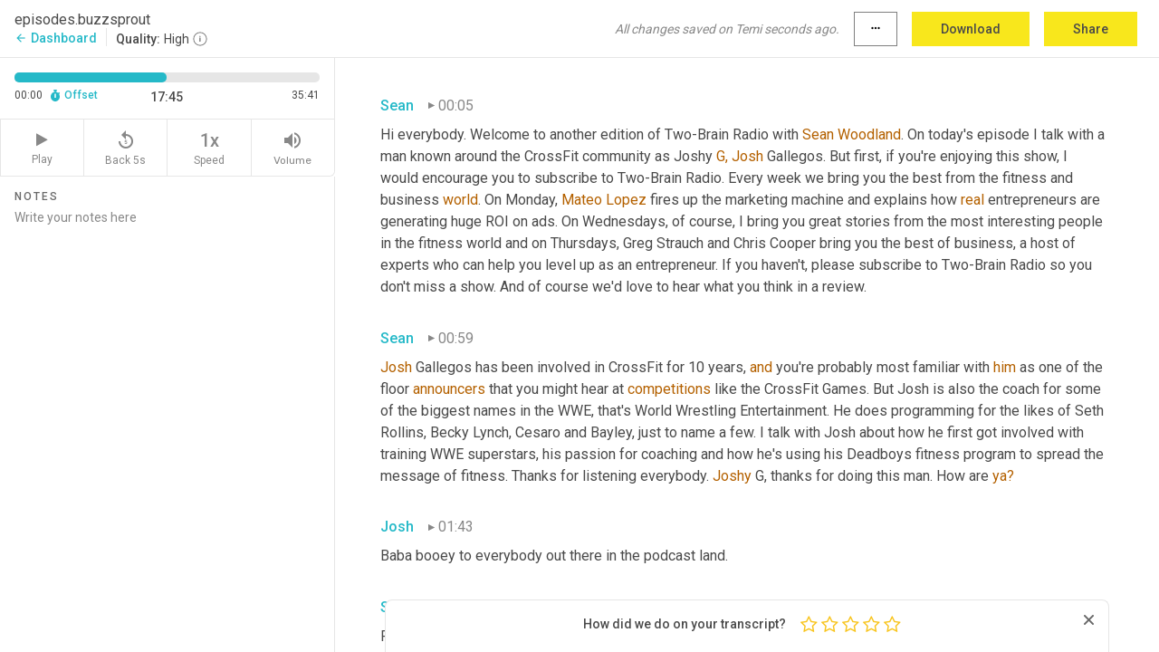

--- FILE ---
content_type: text/html; charset=utf-8
request_url: https://www.temi.com/editor/t/yP64wwEgMdjSbk-QMI5JP73rbvZ9PbGxCYpvpjoJlnhfsiEwMkTfcMZOgKjTBu5E1TOTJjLTsboK5MESMIT39Tf0XyU?loadFrom=DocumentDeeplink&ts=1065.09
body_size: 89787
content:



<!DOCTYPE html>
<html lang="en">
<!-- Server: ip-10-2-86-67.us-west-2.compute.internal -->
<head>
    <title>Transcript Editor | temi.com</title>
    

<meta property="og:title" content="Transcript Editor | temi.com" />
<meta property="og:type" content="website" />
<meta property="og:site_name" content="temi" />
<meta property="og:description" content="Use Temi&#x2019;s free editor to polish your transcripts to 100% accuracy and edit or add speaker names. Export your transcript as a Word Doc, a PDF or a TXT file." />
<meta property="og:image" content="https://www.rev.com/content/img/temi/temi-logo-blue-text-large.jpg" />
<meta property="og:image:width" content="1121" />
<meta property="og:image:height" content="319" />
<meta property="og:url" content="https://www.temi.com/editor/t/yP64wwEgMdjSbk-QMI5JP73rbvZ9PbGxCYpvpjoJlnhfsiEwMkTfcMZOgKjTBu5E1TOTJjLTsboK5MESMIT39Tf0XyU" />
<meta property="fb:app_id" content="1468830553199299" />
<meta property="twitter:card" content="summary_large_image" />
<meta property="twitter:site" content="@usetemi" />


        <meta name="robots" content="noindex" />
    <meta name="viewport" content="width=device-width, initial-scale=1, maximum-scale=1, user-scalable=0">
    <meta name="format-detection" content="telephone=no">
    <meta name="apple-itunes-app" content="app-id=1269856195">
    <link href="https://fonts.googleapis.com/icon?family=Material+Icons" rel="stylesheet">
    <link href="https://cdnjs.cloudflare.com/ajax/libs/ionicons/2.0.1/css/ionicons.min.css" rel="stylesheet">

    <link rel="shortcut icon" type="image/png" href="/content/img/temi/favicon.ico"/>

        <meta name="description" content="Use Temi’s free editor to polish your transcripts to 100% accuracy and edit or add speaker names. Export your transcript as a Word Doc, a PDF or a TXT file." />

    <script>
    (function() {
        var d = document;
        var c = d.createElement('script');
        if (!('noModule' in c) && 'onbeforeload' in c) {
            var s = false;
            d.addEventListener('beforeload', function(e) {
            if (e.target === c) {
                s = true;
            } else if (!e.target.hasAttribute('nomodule') || !s) {
                return;
            }
            e.preventDefault();
            }, true);

            c.type = 'module';
            c.src = '.';
            d.head.appendChild(c);
            c.remove();
        }
    }());
</script>
    <script src="/build/polyfills.bundle.js?v=54Y5CiuWdqwffzaCVNwdd5feeFYAQvAmwO7zLd7NRrw" nomodule></script>

        

        


    <script>
        !function(t,e){var o,n,p,r;e.__SV||(window.posthog=e,e._i=[],e.init=function(i,s,a){function g(t,e){var o=e.split(".");2==o.length&&(t=t[o[0]],e=o[1]),t[e]=function(){t.push([e].concat(Array.prototype.slice.call(arguments,0)))}}(p=t.createElement("script")).type="text/javascript",p.crossOrigin="anonymous",p.async=!0,p.src=s.api_host.replace(".i.posthog.com","-assets.i.posthog.com")+"/static/array.js",(r=t.getElementsByTagName("script")[0]).parentNode.insertBefore(p,r);var u=e;for(void 0!==a?u=e[a]=[]:a="posthog",u.people=u.people||[],u.toString=function(t){var e="posthog";return"posthog"!==a&&(e+="."+a),t||(e+=" (stub)"),e},u.people.toString=function(){return u.toString(1)+".people (stub)"},o="init Ce js Ls Te Fs Ds capture Ye calculateEventProperties Us register register_once register_for_session unregister unregister_for_session Ws getFeatureFlag getFeatureFlagPayload isFeatureEnabled reloadFeatureFlags updateEarlyAccessFeatureEnrollment getEarlyAccessFeatures on onFeatureFlags onSurveysLoaded onSessionId getSurveys getActiveMatchingSurveys renderSurvey canRenderSurvey canRenderSurveyAsync identify setPersonProperties group resetGroups setPersonPropertiesForFlags resetPersonPropertiesForFlags setGroupPropertiesForFlags resetGroupPropertiesForFlags reset get_distinct_id getGroups get_session_id get_session_replay_url alias set_config startSessionRecording stopSessionRecording sessionRecordingStarted captureException loadToolbar get_property getSessionProperty Bs zs createPersonProfile Hs Ms Gs opt_in_capturing opt_out_capturing has_opted_in_capturing has_opted_out_capturing get_explicit_consent_status is_capturing clear_opt_in_out_capturing Ns debug L qs getPageViewId captureTraceFeedback captureTraceMetric".split(" "),n=0;n<o.length;n++)g(u,o[n]);e._i.push([i,s,a])},e.__SV=1)}(document,window.posthog||[]);
        posthog.init('phc_H3TKX53cD9KCYtqK9ibmvakcFWMi2A1RZzkaSy9buzR', {
            api_host: 'https://us.i.posthog.com',
            defaults: '2025-05-24',
            person_profiles: 'identified_only'
        })
    </script>


    <script src="/build/bundles/legacy/jquery.js?v=Er3_kvZhQi5m1MV07SL3ajVDOM5mKrEc_53fdNEQakA"></script>
    <script src="/build/bundles/legacy/react.js?v=fjU7eEWWWuhiPMcTKDYO6q03emFXTwNlLPTno9QlcHw"></script>
    <link href="/content/fa/css/font-awesome.css" type="text/css" rel="stylesheet">
    





    <script src="/build/landing-page.bundle.js?v=4xpT12KaJgRavuqbz804H6MRtqmC9o5229p3XEOUJ1k"></script>
    

<script>
    !function () {
        window.segmentTrackingEnabled = true;
        var analytics = window.analytics = window.analytics || []; if (!analytics.initialize) if (analytics.invoked) window.console && console.error && console.error("Segment snippet included twice."); else {
            analytics.invoked = !0; analytics.methods = ["trackSubmit", "trackClick", "trackLink", "trackForm", "pageview", "identify", "reset", "group", "track", "ready", "alias", "debug", "page", "once", "off", "on", "addSourceMiddleware", "addIntegrationMiddleware", "setAnonymousId", "addDestinationMiddleware"]; analytics.factory = function (e) { return function () { var t = Array.prototype.slice.call(arguments); t.unshift(e); analytics.push(t); return analytics } }; for (var e = 0; e < analytics.methods.length; e++) { var key = analytics.methods[e]; analytics[key] = analytics.factory(key) } analytics.load = function (key, e) { var t = document.createElement("script"); t.type = "text/javascript"; t.async = !0; t.src = 'https://evs.bubo-bubo.rev.com/vuJKUsyQcbGfLatMF8YUDz/tyKCHHbrpCEF1awtHhhquy.min.js'; var n = document.getElementsByTagName("script")[0]; n.parentNode.insertBefore(t, n); analytics._loadOptions = e }; analytics._writeKey = 'WEmx47r1UEglal6RqTQxEBV8k5L4SKYb';
                analytics._cdn = 'https://evs.bubo-bubo.rev.com';
            analytics.SNIPPET_VERSION = "4.15.3";
            if (true) {
                analytics.load('WEmx47r1UEglal6RqTQxEBV8k5L4SKYb', {
                  integrations: {
                    "Segment.io": {
                      deliveryStrategy: {
                        strategy: "batching",
                        config: {
                          size: 20,
                          timeout: 5000
                        }
                      }
                    }
                  }
                });
                analytics.ready(function () {
                    const gaIsDefined = typeof (ga) === "function";
                    const isCustomer = "customers" === "customers";
                    if (!(gaIsDefined && isCustomer)) {
                        window.analytics.page({"isMobile":"false"});
                    } else {
                        ga(function (defaultTracker) {
                            // Default tracker may be undefined if window.ga has been loaded via GTM tag instead of
                            // GA snippet and ga('create') has not been called directly (as it is in the shared
                            // "_google-analytics" partial)
                            // This will try to use the client ID from GTM's tag-specific tracker (usually the
                            // first/only tracker returned by ga.getAll) if the default doesn't exist
                            const tracker = defaultTracker || ga.getAll()[0]
                            // Don't send GA client ID in Segment event if there's no tracker
                            if (!tracker) {
                                return window.analytics.page({"isMobile":"false"});
                            }
                            const clientId = tracker.get("clientId");
                            const externalIdObject =
                            {
                                externalIds: [
                                    {
                                        id: clientId,
                                        type: "ga_client_id",
                                        collection: "users",
                                        encoding: "none"
                                    }
                                ]
                            };
                            window.analytics.page({"isMobile":"false"}, externalIdObject);
                        });
                    }
                });
            }
        }

        // Send "isMobile" property along with all segment calls
        analytics.addSourceMiddleware(({ payload, next }) => {
            payload.obj.properties = payload.obj.properties || {};
            payload.obj.properties.isMobile = "false";
            next(payload);
        });
    }();
</script>

<script type="text/javascript">
    window.segmentReset = () => {
        if (window.analytics) {
            window.analytics.reset();
        }
    }
</script>


        

        



<script>
            window.ga = window.ga || function() { (ga.q = ga.q || []).push(arguments) };
            ga.l = +new Date;
            ga('create', 'UA-18309154-16', 'auto');</script><script async src='https://www.google-analytics.com/analytics.js'></script>
<script>
    ga('set', 'dimension1', 'Anonymous');
    ga('send', 'pageview');
</script>

        


        <script src="/build/mp.bundle.js?v=6Yzpm7Gp6WjAAhVj7xVttyl7yq-y5hYiDx5IvdwyOOA"></script>
        


<script type="text/javascript">rev_Mixpanel = new ft_Mixpanel('f0edb2cb4e2ba3424bb5e1c3840aadda', '', 'temi', false);</script>
    <script>
        window.addEventListener('load', function() {
            rev_Mixpanel.trackLinks("mixpanel-link");
        });
    </script>


    
    <link href="/build/styles/pages/editors/temi.css?v=KnITRJHrLHe8kt87nvLdHp5V2LoiPB2PImmPGV12NrQ" type="text/css" rel="stylesheet">

    
    <script src="/build/bundles/legacy/temi-editor.js?v=MH10KgW3h984TMKUIMwWHUygS3ZuyEDPe-Q35PieTiw"></script>
    <script src="/build/temi.bundle.js?v=Mu3ohru1ssDPELXV_vJV_DeeI6oCmvAJQ7Mai1q0ZZY"></script>
    <script src="/build/standardized-audio-context.bundle.js?v=AnDHmGLuI19Y-cKvatZ0HsbvUEMRFtd4IkgP97PF5WM"></script>
    <script>
            !function(a,b,c,d,e,f,g,h){a.RaygunObject=e,a[e]=a[e]||function(){
            (a[e].o=a[e].o||[]).push(arguments)},f=b.createElement(c),g=b.getElementsByTagName(c)[0],
            f.async=1,f.src=d,g.parentNode.insertBefore(f,g),h=a.onerror,a.onerror=function(b,c,d,f,g){
            h&&h(b,c,d,f,g),g||(g=new Error(b)),a[e].q=a[e].q||[],a[e].q.push({
            e:g})}}(window,document,"script","//cdn.raygun.io/raygun4js/raygun.min.js","rg4js");
        

            rg4js('options', {
                debugMode: true,
                ignoreAjaxAbort: true,
                ignoreAjaxError: true,
                ignore3rdPartyErrors: true
            });
            rg4js('apiKey', 'eIWQURn3Q+LVjvLWfppMgA==');
            rg4js('enableCrashReporting', true);
        
window.rg4js = rg4js;</script>

    <meta name="viewport" content="width=device-width, initial-scale=1, maximum-scale=1, user-scalable=0" />


</head>
<body>
        

    <div id="body-wrapper">
        <div id="promo" class="promo">
            <header id="header" class="fixed-position"></header>

        </div>

        




<div class="roboto dark-gray flex flex-column vh-100">
    



<div id="root"></div>


</div>

    </div>


    <script type="text/javascript">
        $(function () {
            window.stEditor.InitEditor({
                rootElement: 'root',
                minPasswordLength: 8,
                model: {"isApproved":true,"email":"support@higherpixels.com","draft":{"id":1981352,"versionNumber":667,"nodes":[{"object":"block","type":"Monologue","nodes":[{"nodes":[{"object":"text","leaves":[{"object":"leaf","text":"","marks":[]}]}],"object":"block","type":"Speaker","data":{"speakerId":3}},{"nodes":[{"object":"text","leaves":[{"object":"leaf","text":"00:05","marks":[]}]}],"object":"block","type":"Timestamp","data":{"seconds":5.28}},{"nodes":[{"object":"text","leaves":[{"object":"leaf","text":"Hi everybody. Welcome to another edition of Two-Brain Radio with ","marks":[]},{"object":"leaf","text":"Sean Woodland","marks":[{"type":"LowConfidence"}]},{"object":"leaf","text":". On today's episode I talk with a man known around the CrossFit community as Joshy ","marks":[]},{"object":"leaf","text":"G, Josh","marks":[{"type":"LowConfidence"}]},{"object":"leaf","text":" Gallegos. But first, if you're enjoying this show, I would encourage you to subscribe to Two-Brain Radio. Every week we bring you the best from the fitness and business ","marks":[]},{"object":"leaf","text":"world","marks":[{"type":"LowConfidence"}]},{"object":"leaf","text":". On Monday, ","marks":[]},{"object":"leaf","text":"Mateo Lopez","marks":[{"type":"LowConfidence"}]},{"object":"leaf","text":" fires up the marketing machine and explains how ","marks":[]},{"object":"leaf","text":"real","marks":[{"type":"LowConfidence"}]},{"object":"leaf","text":" entrepreneurs are generating huge ROI on ads. On Wednesdays, of course, I bring you great stories from the most interesting people in the fitness world and on Thursdays, Greg Strauch and Chris Cooper bring you the best of business, a host of experts who can help you level up as an entrepreneur. If you haven't, please subscribe to Two-Brain Radio so you don't miss a show. And of course we'd love to hear what you think in a review.","marks":[]}]}],"object":"block","type":"Content","data":{"Timestamps":[{"Start":5280,"End":5280,"Bitc":null},{"Start":5541,"End":5960,"Bitc":null},{"Start":5961,"End":6260,"Bitc":null},{"Start":6261,"End":6440,"Bitc":null},{"Start":6441,"End":6770,"Bitc":null},{"Start":6771,"End":7310,"Bitc":null},{"Start":7340,"End":7580,"Bitc":null},{"Start":7760,"End":7760,"Bitc":null},{"Start":8031,"End":8510,"Bitc":null},{"Start":8511,"End":8810,"Bitc":null},{"Start":9680,"End":9680,"Bitc":null},{"Start":9680,"End":9680,"Bitc":null},{"Start":9710,"End":9890,"Bitc":null},{"Start":9891,"End":10220,"Bitc":null},{"Start":10221,"End":10790,"Bitc":null},{"Start":11000,"End":11150,"Bitc":null},{"Start":11151,"End":11450,"Bitc":null},{"Start":11451,"End":11600,"Bitc":null},{"Start":11601,"End":11630,"Bitc":null},{"Start":11631,"End":11930,"Bitc":null},{"Start":11931,"End":12140,"Bitc":null},{"Start":12141,"End":12380,"Bitc":null},{"Start":12381,"End":12470,"Bitc":null},{"Start":12381,"End":12470,"Bitc":null},{"Start":12690,"End":12690,"Bitc":null},{"Start":13670,"End":13940,"Bitc":null},{"Start":14510,"End":14510,"Bitc":null},{"Start":15890,"End":15890,"Bitc":null},{"Start":15890,"End":15890,"Bitc":null},{"Start":15890,"End":15890,"Bitc":null},{"Start":16100,"End":16420,"Bitc":null},{"Start":17061,"End":17450,"Bitc":null},{"Start":17660,"End":17840,"Bitc":null},{"Start":17841,"End":18080,"Bitc":null},{"Start":18081,"End":18530,"Bitc":null},{"Start":18531,"End":18740,"Bitc":null},{"Start":18741,"End":19160,"Bitc":null},{"Start":19161,"End":19250,"Bitc":null},{"Start":19251,"End":19400,"Bitc":null},{"Start":19401,"End":19940,"Bitc":null},{"Start":19941,"End":20120,"Bitc":null},{"Start":20121,"End":20240,"Bitc":null},{"Start":20241,"End":20810,"Bitc":null},{"Start":20811,"End":21110,"Bitc":null},{"Start":21320,"End":21320,"Bitc":null},{"Start":21591,"End":22040,"Bitc":null},{"Start":22460,"End":23000,"Bitc":null},{"Start":23000,"End":23000,"Bitc":null},{"Start":23060,"End":23240,"Bitc":null},{"Start":23241,"End":23480,"Bitc":null},{"Start":23481,"End":23600,"Bitc":null},{"Start":23601,"End":23720,"Bitc":null},{"Start":23721,"End":24110,"Bitc":null},{"Start":24111,"End":24320,"Bitc":null},{"Start":24321,"End":24410,"Bitc":null},{"Start":24411,"End":24920,"Bitc":null},{"Start":25070,"End":25340,"Bitc":null},{"Start":25341,"End":25760,"Bitc":null},{"Start":26210,"End":26210,"Bitc":null},{"Start":26660,"End":26810,"Bitc":null},{"Start":26811,"End":27140,"Bitc":null},{"Start":28010,"End":28010,"Bitc":null},{"Start":28010,"End":28010,"Bitc":null},{"Start":28040,"End":28430,"Bitc":null},{"Start":28431,"End":28550,"Bitc":null},{"Start":28551,"End":28640,"Bitc":null},{"Start":28641,"End":29090,"Bitc":null},{"Start":29091,"End":29540,"Bitc":null},{"Start":29541,"End":29660,"Bitc":null},{"Start":29661,"End":30200,"Bitc":null},{"Start":30201,"End":30440,"Bitc":null},{"Start":30740,"End":30740,"Bitc":null},{"Start":30770,"End":31550,"Bitc":null},{"Start":31820,"End":32000,"Bitc":null},{"Start":32001,"End":32690,"Bitc":null},{"Start":32720,"End":33410,"Bitc":null},{"Start":33500,"End":34340,"Bitc":null},{"Start":34400,"End":34760,"Bitc":null},{"Start":34790,"End":35390,"Bitc":null},{"Start":35750,"End":35900,"Bitc":null},{"Start":35750,"End":35900,"Bitc":null},{"Start":35901,"End":36380,"Bitc":null},{"Start":36471,"End":36740,"Bitc":null},{"Start":36741,"End":36860,"Bitc":null},{"Start":36861,"End":37100,"Bitc":null},{"Start":37101,"End":37220,"Bitc":null},{"Start":37221,"End":37520,"Bitc":null},{"Start":37521,"End":37910,"Bitc":null},{"Start":37911,"End":38060,"Bitc":null},{"Start":38061,"End":38150,"Bitc":null},{"Start":38151,"End":38390,"Bitc":null},{"Start":38420,"End":38900,"Bitc":null},{"Start":38901,"End":39230,"Bitc":null},{"Start":39231,"End":39380,"Bitc":null},{"Start":39381,"End":39440,"Bitc":null},{"Start":39441,"End":39800,"Bitc":null},{"Start":39801,"End":40160,"Bitc":null},{"Start":40610,"End":40820,"Bitc":null},{"Start":40821,"End":40970,"Bitc":null},{"Start":40821,"End":40970,"Bitc":null},{"Start":40821,"End":40970,"Bitc":null},{"Start":40821,"End":40970,"Bitc":null},{"Start":40971,"End":41570,"Bitc":null},{"Start":43011,"End":43640,"Bitc":null},{"Start":43640,"End":43640,"Bitc":null},{"Start":43670,"End":43910,"Bitc":null},{"Start":43911,"End":44030,"Bitc":null},{"Start":44031,"End":44150,"Bitc":null},{"Start":44151,"End":44630,"Bitc":null},{"Start":44690,"End":44870,"Bitc":null},{"Start":44871,"End":45470,"Bitc":null},{"Start":45650,"End":45740,"Bitc":null},{"Start":45741,"End":46100,"Bitc":null},{"Start":46101,"End":46220,"Bitc":null},{"Start":46221,"End":46700,"Bitc":null},{"Start":46701,"End":46820,"Bitc":null},{"Start":46821,"End":46970,"Bitc":null},{"Start":46971,"End":47240,"Bitc":null},{"Start":47241,"End":47360,"Bitc":null},{"Start":47361,"End":47810,"Bitc":null},{"Start":47811,"End":47990,"Bitc":null},{"Start":48350,"End":48560,"Bitc":null},{"Start":48561,"End":48650,"Bitc":null},{"Start":48651,"End":49340,"Bitc":null},{"Start":49850,"End":49970,"Bitc":null},{"Start":49971,"End":50120,"Bitc":null},{"Start":49971,"End":50120,"Bitc":null},{"Start":50121,"End":50600,"Bitc":null},{"Start":51411,"End":52130,"Bitc":null},{"Start":52131,"End":52250,"Bitc":null},{"Start":52490,"End":52490,"Bitc":null},{"Start":52791,"End":53270,"Bitc":null},{"Start":53271,"End":53510,"Bitc":null},{"Start":53511,"End":53720,"Bitc":null},{"Start":53780,"End":54170,"Bitc":null},{"Start":54320,"End":54620,"Bitc":null},{"Start":54621,"End":54710,"Bitc":null},{"Start":54711,"End":55220,"Bitc":null},{"Start":55280,"End":55430,"Bitc":null},{"Start":55431,"End":55520,"Bitc":null},{"Start":55521,"End":55790,"Bitc":null},{"Start":55791,"End":55970,"Bitc":null},{"Start":55971,"End":56120,"Bitc":null},{"Start":56121,"End":56210,"Bitc":null},{"Start":56211,"End":56480,"Bitc":null},{"Start":56481,"End":56690,"Bitc":null},{"Start":56720,"End":56930,"Bitc":null},{"Start":56931,"End":57260,"Bitc":null},{"Start":57600,"End":57800,"Bitc":null},{"Start":57820,"End":57890,"Bitc":null},{"Start":57891,"End":58280,"Bitc":null}]}}],"data":{"monologueId":0,"customData":{}}},{"object":"block","type":"Monologue","nodes":[{"nodes":[{"object":"text","leaves":[{"object":"leaf","text":"","marks":[]}]}],"object":"block","type":"Speaker","data":{"speakerId":3}},{"nodes":[{"object":"text","leaves":[{"object":"leaf","text":"00:59","marks":[]}]}],"object":"block","type":"Timestamp","data":{"seconds":59.77}},{"nodes":[{"object":"text","leaves":[{"object":"leaf","text":"Josh ","marks":[{"type":"LowConfidence"}]},{"object":"leaf","text":"Gallegos has been involved in CrossFit for 10 years, ","marks":[]},{"object":"leaf","text":"and","marks":[{"type":"LowConfidence"}]},{"object":"leaf","text":" you're probably most familiar with ","marks":[]},{"object":"leaf","text":"him","marks":[{"type":"LowConfidence"}]},{"object":"leaf","text":" as one of the floor ","marks":[]},{"object":"leaf","text":"announcers","marks":[{"type":"LowConfidence"}]},{"object":"leaf","text":" that you might hear at ","marks":[]},{"object":"leaf","text":"competitions","marks":[{"type":"LowConfidence"}]},{"object":"leaf","text":" like the CrossFit Games. But Josh is also the coach for some of the biggest names in the WWE, that's World Wrestling Entertainment. He does programming for the likes of Seth Rollins, Becky Lynch, Cesaro and Bayley, just to name a few. I talk with Josh about how he first got involved with training WWE superstars, his passion for coaching and how he's using his Deadboys fitness program to spread the message of fitness. Thanks for listening everybody. ","marks":[]},{"object":"leaf","text":"Joshy","marks":[{"type":"LowConfidence"}]},{"object":"leaf","text":" G, thanks for doing this man. How are ","marks":[]},{"object":"leaf","text":"ya?","marks":[{"type":"LowConfidence"}]}]}],"object":"block","type":"Content","data":{"Timestamps":[{"Start":59770,"End":59770,"Bitc":null},{"Start":59770,"End":59770,"Bitc":null},{"Start":59930,"End":60110,"Bitc":null},{"Start":60111,"End":60260,"Bitc":null},{"Start":60261,"End":60620,"Bitc":null},{"Start":60621,"End":60710,"Bitc":null},{"Start":60711,"End":61220,"Bitc":null},{"Start":61280,"End":61670,"Bitc":null},{"Start":61671,"End":62090,"Bitc":null},{"Start":62091,"End":62510,"Bitc":null},{"Start":62630,"End":62630,"Bitc":null},{"Start":62631,"End":62780,"Bitc":null},{"Start":62781,"End":63410,"Bitc":null},{"Start":63411,"End":63830,"Bitc":null},{"Start":63831,"End":64310,"Bitc":null},{"Start":64311,"End":64510,"Bitc":null},{"Start":64670,"End":64670,"Bitc":null},{"Start":65030,"End":65300,"Bitc":null},{"Start":65301,"End":65450,"Bitc":null},{"Start":65451,"End":65540,"Bitc":null},{"Start":65541,"End":65600,"Bitc":null},{"Start":65601,"End":65840,"Bitc":null},{"Start":66260,"End":66260,"Bitc":null},{"Start":66261,"End":66410,"Bitc":null},{"Start":66411,"End":66500,"Bitc":null},{"Start":66501,"End":66710,"Bitc":null},{"Start":66711,"End":66920,"Bitc":null},{"Start":66921,"End":66950,"Bitc":null},{"Start":67640,"End":67640,"Bitc":null},{"Start":67700,"End":67970,"Bitc":null},{"Start":68000,"End":68120,"Bitc":null},{"Start":68121,"End":68600,"Bitc":null},{"Start":68601,"End":69020,"Bitc":null},{"Start":69560,"End":69770,"Bitc":null},{"Start":69771,"End":70370,"Bitc":null},{"Start":70580,"End":70880,"Bitc":null},{"Start":70940,"End":71420,"Bitc":null},{"Start":71421,"End":71540,"Bitc":null},{"Start":71541,"End":72020,"Bitc":null},{"Start":72050,"End":72320,"Bitc":null},{"Start":72321,"End":72590,"Bitc":null},{"Start":72591,"End":72710,"Bitc":null},{"Start":72711,"End":72890,"Bitc":null},{"Start":72891,"End":73400,"Bitc":null},{"Start":73520,"End":73970,"Bitc":null},{"Start":73971,"End":74120,"Bitc":null},{"Start":74121,"End":74180,"Bitc":null},{"Start":74181,"End":75200,"Bitc":null},{"Start":74181,"End":75200,"Bitc":null},{"Start":75500,"End":75800,"Bitc":null},{"Start":75801,"End":76160,"Bitc":null},{"Start":76161,"End":76730,"Bitc":null},{"Start":77210,"End":77330,"Bitc":null},{"Start":77331,"End":77540,"Bitc":null},{"Start":77541,"End":78230,"Bitc":null},{"Start":78231,"End":78350,"Bitc":null},{"Start":78351,"End":78470,"Bitc":null},{"Start":78471,"End":78800,"Bitc":null},{"Start":78830,"End":78980,"Bitc":null},{"Start":78981,"End":80000,"Bitc":null},{"Start":80000,"End":80000,"Bitc":null},{"Start":80510,"End":80840,"Bitc":null},{"Start":80841,"End":81290,"Bitc":null},{"Start":80841,"End":81290,"Bitc":null},{"Start":82550,"End":82820,"Bitc":null},{"Start":82821,"End":83330,"Bitc":null},{"Start":83331,"End":83720,"Bitc":null},{"Start":83721,"End":83840,"Bitc":null},{"Start":83841,"End":84050,"Bitc":null},{"Start":84051,"End":84140,"Bitc":null},{"Start":84051,"End":84140,"Bitc":null},{"Start":84141,"End":84500,"Bitc":null},{"Start":85510,"End":85510,"Bitc":null},{"Start":85511,"End":85640,"Bitc":null},{"Start":85641,"End":86000,"Bitc":null},{"Start":86001,"End":86360,"Bitc":null},{"Start":86361,"End":86540,"Bitc":null},{"Start":86541,"End":86630,"Bitc":null},{"Start":86631,"End":87020,"Bitc":null},{"Start":87021,"End":87320,"Bitc":null},{"Start":87321,"End":87950,"Bitc":null},{"Start":87951,"End":88100,"Bitc":null},{"Start":88101,"End":88640,"Bitc":null},{"Start":88641,"End":89510,"Bitc":null},{"Start":89511,"End":90320,"Bitc":null},{"Start":90710,"End":90860,"Bitc":null},{"Start":90861,"End":91310,"Bitc":null},{"Start":91311,"End":91460,"Bitc":null},{"Start":91461,"End":92000,"Bitc":null},{"Start":92330,"End":92510,"Bitc":null},{"Start":92511,"End":92720,"Bitc":null},{"Start":92721,"End":92930,"Bitc":null},{"Start":92931,"End":93260,"Bitc":null},{"Start":93261,"End":93500,"Bitc":null},{"Start":93501,"End":93770,"Bitc":null},{"Start":94101,"End":94460,"Bitc":null},{"Start":94461,"End":95000,"Bitc":null},{"Start":95060,"End":95210,"Bitc":null},{"Start":95211,"End":95690,"Bitc":null},{"Start":95930,"End":96050,"Bitc":null},{"Start":96051,"End":96560,"Bitc":null},{"Start":96620,"End":96800,"Bitc":null},{"Start":96801,"End":97370,"Bitc":null},{"Start":97700,"End":97940,"Bitc":null},{"Start":97941,"End":98030,"Bitc":null},{"Start":98031,"End":98330,"Bitc":null},{"Start":98331,"End":98780,"Bitc":null},{"Start":99920,"End":99920,"Bitc":null},{"Start":100220,"End":100220,"Bitc":null},{"Start":100221,"End":100610,"Bitc":null},{"Start":100611,"End":100700,"Bitc":null},{"Start":100701,"End":100970,"Bitc":null},{"Start":100971,"End":101150,"Bitc":null},{"Start":101151,"End":101420,"Bitc":null},{"Start":101421,"End":101630,"Bitc":null},{"Start":101631,"End":101810,"Bitc":null},{"Start":102020,"End":102020,"Bitc":null}]}}],"data":{"monologueId":2,"customData":{}}},{"object":"block","type":"Monologue","nodes":[{"nodes":[{"object":"text","leaves":[{"object":"leaf","text":"","marks":[]}]}],"object":"block","type":"Speaker","data":{"speakerId":2}},{"nodes":[{"object":"text","leaves":[{"object":"leaf","text":"01:43","marks":[]}]}],"object":"block","type":"Timestamp","data":{"seconds":103.43}},{"nodes":[{"object":"text","leaves":[{"object":"leaf","text":"Baba booey to everybody out there in the podcast land.","marks":[]}]}],"object":"block","type":"Content","data":{"Timestamps":[{"Start":103430,"End":103430,"Bitc":null},{"Start":103430,"End":103430,"Bitc":null},{"Start":103431,"End":103610,"Bitc":null},{"Start":103611,"End":104150,"Bitc":null},{"Start":104151,"End":104390,"Bitc":null},{"Start":104151,"End":104390,"Bitc":null},{"Start":104151,"End":104390,"Bitc":null},{"Start":104391,"End":104660,"Bitc":null},{"Start":104811,"End":105590,"Bitc":null},{"Start":105591,"End":106070,"Bitc":null}]}}],"data":{"monologueId":3,"customData":{}}},{"object":"block","type":"Monologue","nodes":[{"nodes":[{"object":"text","leaves":[{"object":"leaf","text":"","marks":[]}]}],"object":"block","type":"Speaker","data":{"speakerId":3}},{"nodes":[{"object":"text","leaves":[{"object":"leaf","text":"01:46","marks":[]}]}],"object":"block","type":"Timestamp","data":{"seconds":106.88}},{"nodes":[{"object":"text","leaves":[{"object":"leaf","text":"First off, ","marks":[]},{"object":"leaf","text":"Joshy,","marks":[{"type":"LowConfidence"}]},{"object":"leaf","text":" most people know you from your voice and your work as a floor announcer during events like the CrossFit Games and maybe some of the Regionals that they used to go to ","marks":[]},{"object":"leaf","text":"and","marks":[{"type":"LowConfidence"}]},{"object":"leaf","text":" some of the Sanctional events as well. But how did you first find CrossFit?","marks":[]}]}],"object":"block","type":"Content","data":{"Timestamps":[{"Start":106880,"End":107270,"Bitc":null},{"Start":107271,"End":107420,"Bitc":null},{"Start":107830,"End":107830,"Bitc":null},{"Start":108050,"End":108380,"Bitc":null},{"Start":108381,"End":108770,"Bitc":null},{"Start":108920,"End":109310,"Bitc":null},{"Start":109311,"End":109700,"Bitc":null},{"Start":109910,"End":110330,"Bitc":null},{"Start":110360,"End":110630,"Bitc":null},{"Start":110631,"End":111110,"Bitc":null},{"Start":111111,"End":111230,"Bitc":null},{"Start":111231,"End":111350,"Bitc":null},{"Start":111351,"End":111650,"Bitc":null},{"Start":111651,"End":112220,"Bitc":null},{"Start":112310,"End":112460,"Bitc":null},{"Start":112461,"End":112790,"Bitc":null},{"Start":112791,"End":113180,"Bitc":null},{"Start":113181,"End":113390,"Bitc":null},{"Start":113391,"End":113630,"Bitc":null},{"Start":113631,"End":113720,"Bitc":null},{"Start":113721,"End":113780,"Bitc":null},{"Start":114130,"End":114130,"Bitc":null},{"Start":114140,"End":114410,"Bitc":null},{"Start":114411,"End":114500,"Bitc":null},{"Start":114501,"End":114740,"Bitc":null},{"Start":114741,"End":114980,"Bitc":null},{"Start":114981,"End":115070,"Bitc":null},{"Start":115071,"End":115130,"Bitc":null},{"Start":115131,"End":115580,"Bitc":null},{"Start":115581,"End":115700,"Bitc":null},{"Start":115701,"End":115820,"Bitc":null},{"Start":115821,"End":116030,"Bitc":null},{"Start":116031,"End":116090,"Bitc":null},{"Start":116091,"End":116270,"Bitc":null},{"Start":116271,"End":116450,"Bitc":null},{"Start":116570,"End":116570,"Bitc":null},{"Start":116571,"End":116720,"Bitc":null},{"Start":116721,"End":116810,"Bitc":null},{"Start":116721,"End":116810,"Bitc":null},{"Start":116721,"End":116810,"Bitc":null},{"Start":117411,"End":117680,"Bitc":null},{"Start":117681,"End":117830,"Bitc":null},{"Start":117831,"End":118010,"Bitc":null},{"Start":118011,"End":118160,"Bitc":null},{"Start":118161,"End":118280,"Bitc":null},{"Start":118281,"End":118430,"Bitc":null},{"Start":118431,"End":118520,"Bitc":null},{"Start":118521,"End":118790,"Bitc":null},{"Start":118791,"End":119030,"Bitc":null},{"Start":119031,"End":119480,"Bitc":null}]}}],"data":{"monologueId":4,"customData":{}}},{"object":"block","type":"Monologue","nodes":[{"nodes":[{"object":"text","leaves":[{"object":"leaf","text":"","marks":[]}]}],"object":"block","type":"Speaker","data":{"speakerId":2}},{"nodes":[{"object":"text","leaves":[{"object":"leaf","text":"02:00","marks":[]}]}],"object":"block","type":"Timestamp","data":{"seconds":120.45}},{"nodes":[{"object":"text","leaves":[{"object":"leaf","text":"Well, it's a funny story. I have a buddy of mine, his ","marks":[]},{"object":"leaf","text":"name's","marks":[{"type":"LowConfidence"}]},{"object":"leaf","text":" Jonas. He used to run CrossFit North Miami Beach. When I moved to LA, ","marks":[]},{"object":"leaf","text":"I","marks":[{"type":"LowConfidence"}]},{"object":"leaf","text":" was buddies with his brother Adam. And growing up, I used to go to the gym, you know, Gold's gym ","marks":[]},{"object":"leaf","text":"in","marks":[{"type":"LowConfidence"}]},{"object":"leaf","text":" Vegas, clang and bang, if you will. So when I moved to Glendale, California, and I became friends with my buddy Adam, I drug his brother Jonas along with me. And we would do, you know, the typical body-guy stuff, benching and curls and crunches and all that good stuff. And Jonas wasn't necessarily the most motivated individual. He was really good at playing Mortal Combat and smoking weed, but going to the gym, it wasn't his schtick, it wasn't his deal. So","marks":[]},{"object":"leaf","text":",","marks":[{"type":"Disfluency"}]},{"object":"leaf","text":" fast forward to a couple of years, I was so bored with working out at a traditional gym.","marks":[]}]}],"object":"block","type":"Content","data":{"Timestamps":[{"Start":120450,"End":120450,"Bitc":null},{"Start":120891,"End":121010,"Bitc":null},{"Start":121011,"End":121070,"Bitc":null},{"Start":121071,"End":121340,"Bitc":null},{"Start":121341,"End":121760,"Bitc":null},{"Start":121761,"End":121880,"Bitc":null},{"Start":121881,"End":122180,"Bitc":null},{"Start":122181,"End":122360,"Bitc":null},{"Start":122541,"End":122840,"Bitc":null},{"Start":122841,"End":122930,"Bitc":null},{"Start":122931,"End":123170,"Bitc":null},{"Start":123171,"End":123230,"Bitc":null},{"Start":123450,"End":123450,"Bitc":null},{"Start":123470,"End":124030,"Bitc":null},{"Start":124031,"End":124120,"Bitc":null},{"Start":124130,"End":124370,"Bitc":null},{"Start":124371,"End":124640,"Bitc":null},{"Start":124641,"End":124910,"Bitc":null},{"Start":124911,"End":125870,"Bitc":null},{"Start":125870,"End":125870,"Bitc":null},{"Start":125870,"End":125870,"Bitc":null},{"Start":125871,"End":126230,"Bitc":null},{"Start":126650,"End":127100,"Bitc":null},{"Start":127551,"End":127610,"Bitc":null},{"Start":127611,"End":127850,"Bitc":null},{"Start":127851,"End":127940,"Bitc":null},{"Start":127941,"End":128290,"Bitc":null},{"Start":128291,"End":128360,"Bitc":null},{"Start":128370,"End":128570,"Bitc":null},{"Start":129020,"End":129470,"Bitc":null},{"Start":129471,"End":129650,"Bitc":null},{"Start":129651,"End":129890,"Bitc":null},{"Start":130191,"End":130460,"Bitc":null},{"Start":130461,"End":130850,"Bitc":null},{"Start":131570,"End":131750,"Bitc":null},{"Start":131751,"End":132080,"Bitc":null},{"Start":132081,"End":132290,"Bitc":null},{"Start":132320,"End":132500,"Bitc":null},{"Start":132501,"End":132680,"Bitc":null},{"Start":132681,"End":132740,"Bitc":null},{"Start":132741,"End":132890,"Bitc":null},{"Start":132891,"End":133130,"Bitc":null},{"Start":133220,"End":133370,"Bitc":null},{"Start":133371,"End":133760,"Bitc":null},{"Start":133820,"End":133940,"Bitc":null},{"Start":133941,"End":134180,"Bitc":null},{"Start":135080,"End":135530,"Bitc":null},{"Start":135531,"End":135740,"Bitc":null},{"Start":135830,"End":135830,"Bitc":null},{"Start":135831,"End":136340,"Bitc":null},{"Start":136580,"End":136970,"Bitc":null},{"Start":136971,"End":137120,"Bitc":null},{"Start":137121,"End":137420,"Bitc":null},{"Start":137421,"End":137570,"Bitc":null},{"Start":137571,"End":137690,"Bitc":null},{"Start":137691,"End":138050,"Bitc":null},{"Start":138350,"End":138530,"Bitc":null},{"Start":138531,"End":138680,"Bitc":null},{"Start":138681,"End":138740,"Bitc":null},{"Start":138741,"End":139070,"Bitc":null},{"Start":139071,"End":139190,"Bitc":null},{"Start":139191,"End":139670,"Bitc":null},{"Start":139671,"End":140360,"Bitc":null},{"Start":140361,"End":140450,"Bitc":null},{"Start":140451,"End":140480,"Bitc":null},{"Start":140481,"End":140750,"Bitc":null},{"Start":140751,"End":140960,"Bitc":null},{"Start":140961,"End":141050,"Bitc":null},{"Start":141051,"End":141110,"Bitc":null},{"Start":141111,"End":141320,"Bitc":null},{"Start":141321,"End":141740,"Bitc":null},{"Start":142070,"End":142310,"Bitc":null},{"Start":142311,"End":142880,"Bitc":null},{"Start":142881,"End":143360,"Bitc":null},{"Start":143631,"End":143960,"Bitc":null},{"Start":143961,"End":144410,"Bitc":null},{"Start":144411,"End":144830,"Bitc":null},{"Start":144831,"End":145040,"Bitc":null},{"Start":145041,"End":145250,"Bitc":null},{"Start":145251,"End":145400,"Bitc":null},{"Start":145401,"End":145520,"Bitc":null},{"Start":145521,"End":145670,"Bitc":null},{"Start":145671,"End":145940,"Bitc":null},{"Start":145941,"End":146060,"Bitc":null},{"Start":146061,"End":146330,"Bitc":null},{"Start":146350,"End":146700,"Bitc":null},{"Start":146780,"End":147380,"Bitc":null},{"Start":147410,"End":147830,"Bitc":null},{"Start":148051,"End":148460,"Bitc":null},{"Start":148461,"End":149100,"Bitc":null},{"Start":149570,"End":150220,"Bitc":null},{"Start":150230,"End":150950,"Bitc":null},{"Start":150951,"End":151420,"Bitc":null},{"Start":151430,"End":151910,"Bitc":null},{"Start":151911,"End":152000,"Bitc":null},{"Start":152001,"End":152150,"Bitc":null},{"Start":152151,"End":152330,"Bitc":null},{"Start":152331,"End":152510,"Bitc":null},{"Start":152511,"End":152870,"Bitc":null},{"Start":153290,"End":153800,"Bitc":null},{"Start":153830,"End":154310,"Bitc":null},{"Start":154340,"End":155000,"Bitc":null},{"Start":155001,"End":155450,"Bitc":null},{"Start":155451,"End":155540,"Bitc":null},{"Start":155541,"End":155750,"Bitc":null},{"Start":155751,"End":156350,"Bitc":null},{"Start":156351,"End":156830,"Bitc":null},{"Start":156831,"End":156950,"Bitc":null},{"Start":156951,"End":157100,"Bitc":null},{"Start":157101,"End":157460,"Bitc":null},{"Start":157461,"End":157820,"Bitc":null},{"Start":157821,"End":158060,"Bitc":null},{"Start":158150,"End":158450,"Bitc":null},{"Start":158451,"End":158750,"Bitc":null},{"Start":159260,"End":159260,"Bitc":null},{"Start":159261,"End":159350,"Bitc":null},{"Start":159351,"End":159740,"Bitc":null},{"Start":159741,"End":160070,"Bitc":null},{"Start":160071,"End":160280,"Bitc":null},{"Start":160281,"End":160490,"Bitc":null},{"Start":160491,"End":160550,"Bitc":null},{"Start":160551,"End":160640,"Bitc":null},{"Start":160641,"End":160940,"Bitc":null},{"Start":160941,"End":161060,"Bitc":null},{"Start":161061,"End":161570,"Bitc":null},{"Start":161810,"End":162320,"Bitc":null},{"Start":162590,"End":163190,"Bitc":null},{"Start":163220,"End":163340,"Bitc":null},{"Start":163341,"End":163580,"Bitc":null},{"Start":163581,"End":163670,"Bitc":null},{"Start":163671,"End":164120,"Bitc":null},{"Start":164660,"End":165590,"Bitc":null},{"Start":165980,"End":166280,"Bitc":null},{"Start":166281,"End":166580,"Bitc":null},{"Start":166581,"End":166670,"Bitc":null},{"Start":166671,"End":167360,"Bitc":null},{"Start":167360,"End":167360,"Bitc":null},{"Start":167360,"End":167360,"Bitc":null},{"Start":167360,"End":167360,"Bitc":null},{"Start":167361,"End":167780,"Bitc":null},{"Start":167781,"End":167960,"Bitc":null},{"Start":167961,"End":168110,"Bitc":null},{"Start":168111,"End":168410,"Bitc":null},{"Start":168440,"End":168770,"Bitc":null},{"Start":168890,"End":169280,"Bitc":null},{"Start":169281,"End":169430,"Bitc":null},{"Start":169431,"End":169520,"Bitc":null},{"Start":169521,"End":169580,"Bitc":null},{"Start":169581,"End":170090,"Bitc":null},{"Start":170091,"End":170450,"Bitc":null}]}}],"data":{"monologueId":5,"customData":{}}},{"object":"block","type":"Monologue","nodes":[{"nodes":[{"object":"text","leaves":[{"object":"leaf","text":"","marks":[]}]}],"object":"block","type":"Speaker","data":{"speakerId":2}},{"nodes":[{"object":"text","leaves":[{"object":"leaf","text":"02:50","marks":[]}]}],"object":"block","type":"Timestamp","data":{"seconds":170.63}},{"nodes":[{"object":"text","leaves":[{"object":"leaf","text":"I started training to compete in triathlon with my buddy Nate, and Jonas moved to Miami and he posted some pictures on Facebook or something and he was just shredded, just like shredded wheat, Shreddy Cougar, whatever shreddie analogy you ","marks":[]},{"object":"leaf","text":"want","marks":[{"type":"LowConfidence"}]},{"object":"leaf","text":" ","marks":[]},{"object":"leaf","text":"to","marks":[{"type":"LowConfidence"}]},{"object":"leaf","text":" use. ","marks":[]},{"object":"leaf","text":"That's","marks":[{"type":"LowConfidence"}]},{"object":"leaf","text":" ","marks":[]},{"object":"leaf","text":"what","marks":[{"type":"LowConfidence"}]},{"object":"leaf","text":" he was. And he was doing triathlons and he had the craziest times. And he ","marks":[]},{"object":"leaf","text":"was","marks":[{"type":"LowConfidence"}]},{"object":"leaf","text":" just like a triathlete ","marks":[]},{"object":"leaf","text":"overnight","marks":[{"type":"LowConfidence"}]},{"object":"leaf","text":". And I was like, dude, what happened? ","marks":[]},{"object":"leaf","text":"What","marks":[{"type":"LowConfidence"}]},{"object":"leaf","text":" ","marks":[]},{"object":"leaf","text":"did","marks":[{"type":"LowConfidence"}]},{"object":"leaf","text":" you do? And he goes, oh man. I started doing CrossFit. And I was like, oh, CrossFit. And before that I even heard the word CrossFit, like I will admit I was the biggest, and when I say biggest, I mean ","marks":[]},{"object":"leaf","text":"biggest","marks":[{"type":"LowConfidence"}]},{"object":"leaf","text":" CrossFit hater, I would cut promos on people that did CrossFit. I ","marks":[]},{"object":"leaf","text":"called","marks":[{"type":"LowConfidence"}]},{"object":"leaf","text":" ","marks":[]},{"object":"leaf","text":"it","marks":[{"type":"LowConfidence"}]},{"object":"leaf","text":" a ","marks":[]},{"object":"leaf","text":"cult","marks":[{"type":"LowConfidence"}]},{"object":"leaf","text":". I said it was stupid. Why would anybody want to do that?","marks":[]}]}],"object":"block","type":"Content","data":{"Timestamps":[{"Start":170630,"End":170780,"Bitc":null},{"Start":170781,"End":171080,"Bitc":null},{"Start":171081,"End":171350,"Bitc":null},{"Start":172871,"End":172930,"Bitc":null},{"Start":172931,"End":173150,"Bitc":null},{"Start":172931,"End":173150,"Bitc":null},{"Start":172931,"End":173150,"Bitc":null},{"Start":173230,"End":173230,"Bitc":null},{"Start":173750,"End":173840,"Bitc":null},{"Start":173841,"End":174050,"Bitc":null},{"Start":174051,"End":174320,"Bitc":null},{"Start":175100,"End":175580,"Bitc":null},{"Start":176030,"End":176450,"Bitc":null},{"Start":176451,"End":176840,"Bitc":null},{"Start":176870,"End":177020,"Bitc":null},{"Start":177021,"End":177590,"Bitc":null},{"Start":177620,"End":178160,"Bitc":null},{"Start":178161,"End":178280,"Bitc":null},{"Start":178281,"End":178670,"Bitc":null},{"Start":178671,"End":178820,"Bitc":null},{"Start":178671,"End":178820,"Bitc":null},{"Start":179210,"End":179540,"Bitc":null},{"Start":179541,"End":179990,"Bitc":null},{"Start":179991,"End":180050,"Bitc":null},{"Start":180051,"End":180320,"Bitc":null},{"Start":180321,"End":180440,"Bitc":null},{"Start":180441,"End":180620,"Bitc":null},{"Start":180621,"End":180770,"Bitc":null},{"Start":180771,"End":181280,"Bitc":null},{"Start":181550,"End":182510,"Bitc":null},{"Start":182540,"End":182780,"Bitc":null},{"Start":182781,"End":182930,"Bitc":null},{"Start":182931,"End":183620,"Bitc":null},{"Start":183621,"End":183890,"Bitc":null},{"Start":183621,"End":183890,"Bitc":null},{"Start":183621,"End":183890,"Bitc":null},{"Start":183621,"End":183890,"Bitc":null},{"Start":183621,"End":183890,"Bitc":null},{"Start":183621,"End":183890,"Bitc":null},{"Start":183621,"End":183890,"Bitc":null},{"Start":187520,"End":187520,"Bitc":null},{"Start":187630,"End":187630,"Bitc":null},{"Start":187631,"End":187970,"Bitc":null},{"Start":188260,"End":188260,"Bitc":null},{"Start":188450,"End":188450,"Bitc":null},{"Start":188451,"End":188630,"Bitc":null},{"Start":188631,"End":189080,"Bitc":null},{"Start":189110,"End":189410,"Bitc":null},{"Start":189411,"End":189530,"Bitc":null},{"Start":189531,"End":189620,"Bitc":null},{"Start":189621,"End":189830,"Bitc":null},{"Start":189831,"End":190520,"Bitc":null},{"Start":190521,"End":190700,"Bitc":null},{"Start":190701,"End":190940,"Bitc":null},{"Start":190941,"End":191240,"Bitc":null},{"Start":191540,"End":191690,"Bitc":null},{"Start":191691,"End":192380,"Bitc":null},{"Start":192381,"End":193100,"Bitc":null},{"Start":193340,"End":193880,"Bitc":null},{"Start":194110,"End":194310,"Bitc":null},{"Start":194450,"End":194450,"Bitc":null},{"Start":194451,"End":194570,"Bitc":null},{"Start":194571,"End":194690,"Bitc":null},{"Start":194691,"End":194750,"Bitc":null},{"Start":194751,"End":194990,"Bitc":null},{"Start":195530,"End":195530,"Bitc":null},{"Start":195560,"End":195650,"Bitc":null},{"Start":195651,"End":195680,"Bitc":null},{"Start":195681,"End":195800,"Bitc":null},{"Start":195801,"End":195920,"Bitc":null},{"Start":195921,"End":196160,"Bitc":null},{"Start":196161,"End":196490,"Bitc":null},{"Start":196580,"End":197090,"Bitc":null},{"Start":197240,"End":197240,"Bitc":null},{"Start":197390,"End":197390,"Bitc":null},{"Start":197391,"End":197480,"Bitc":null},{"Start":197481,"End":197900,"Bitc":null},{"Start":198260,"End":198650,"Bitc":null},{"Start":198651,"End":198800,"Bitc":null},{"Start":198801,"End":199040,"Bitc":null},{"Start":199070,"End":199250,"Bitc":null},{"Start":199251,"End":199430,"Bitc":null},{"Start":199431,"End":199490,"Bitc":null},{"Start":199491,"End":199790,"Bitc":null},{"Start":199791,"End":200030,"Bitc":null},{"Start":200031,"End":200660,"Bitc":null},{"Start":201050,"End":201200,"Bitc":null},{"Start":201201,"End":201290,"Bitc":null},{"Start":201291,"End":201440,"Bitc":null},{"Start":201441,"End":201560,"Bitc":null},{"Start":201590,"End":201830,"Bitc":null},{"Start":201831,"End":202310,"Bitc":null},{"Start":202311,"End":202490,"Bitc":null},{"Start":202491,"End":202910,"Bitc":null},{"Start":202911,"End":203210,"Bitc":null},{"Start":203240,"End":203360,"Bitc":null},{"Start":203361,"End":203540,"Bitc":null},{"Start":203541,"End":203750,"Bitc":null},{"Start":203751,"End":203840,"Bitc":null},{"Start":203841,"End":204020,"Bitc":null},{"Start":203841,"End":204020,"Bitc":null},{"Start":204021,"End":204380,"Bitc":null},{"Start":204560,"End":205010,"Bitc":null},{"Start":205520,"End":205760,"Bitc":null},{"Start":205761,"End":206060,"Bitc":null},{"Start":206090,"End":206270,"Bitc":null},{"Start":206271,"End":206480,"Bitc":null},{"Start":206481,"End":206720,"Bitc":null},{"Start":206481,"End":206720,"Bitc":null},{"Start":206721,"End":207260,"Bitc":null},{"Start":207801,"End":207950,"Bitc":null},{"Start":207951,"End":208010,"Bitc":null},{"Start":208011,"End":208190,"Bitc":null},{"Start":208011,"End":208190,"Bitc":null},{"Start":208191,"End":208450,"Bitc":null},{"Start":208731,"End":209000,"Bitc":null},{"Start":209340,"End":209340,"Bitc":null},{"Start":209360,"End":209810,"Bitc":null},{"Start":209811,"End":210080,"Bitc":null},{"Start":210081,"End":210230,"Bitc":null},{"Start":210231,"End":210410,"Bitc":null},{"Start":210411,"End":210650,"Bitc":null},{"Start":210651,"End":211130,"Bitc":null},{"Start":211131,"End":211250,"Bitc":null},{"Start":211251,"End":211550,"Bitc":null},{"Start":211551,"End":211640,"Bitc":null},{"Start":211641,"End":211760,"Bitc":null},{"Start":211761,"End":212300,"Bitc":null},{"Start":212510,"End":212720,"Bitc":null},{"Start":213090,"End":213090,"Bitc":null},{"Start":213200,"End":213200,"Bitc":null},{"Start":213201,"End":213230,"Bitc":null},{"Start":213620,"End":213620,"Bitc":null},{"Start":213860,"End":214070,"Bitc":null},{"Start":214071,"End":214280,"Bitc":null},{"Start":214281,"End":214370,"Bitc":null},{"Start":214371,"End":214490,"Bitc":null},{"Start":214491,"End":215180,"Bitc":null},{"Start":215270,"End":215510,"Bitc":null},{"Start":215511,"End":215660,"Bitc":null},{"Start":215661,"End":216050,"Bitc":null},{"Start":216051,"End":216260,"Bitc":null},{"Start":216261,"End":216320,"Bitc":null},{"Start":216321,"End":216470,"Bitc":null},{"Start":216471,"End":216740,"Bitc":null}]}}],"data":{"monologueId":6,"customData":{}}},{"object":"block","type":"Monologue","nodes":[{"nodes":[{"object":"text","leaves":[{"object":"leaf","text":"","marks":[]}]}],"object":"block","type":"Speaker","data":{"speakerId":2}},{"nodes":[{"object":"text","leaves":[{"object":"leaf","text":"03:37","marks":[]}]}],"object":"block","type":"Timestamp","data":{"seconds":217.07}},{"nodes":[{"object":"text","leaves":[{"object":"leaf","text":"And when I saw Jonas and his results, I was like, God damn it. I ","marks":[]},{"object":"leaf","text":"gotta","marks":[{"type":"LowConfidence"}]},{"object":"leaf","text":" go try this CrossFit ","marks":[]},{"object":"leaf","text":"out","marks":[{"type":"LowConfidence"}]},{"object":"leaf","text":". Now finally I gotta do it. So I went to a gym in Culver City","marks":[]},{"object":"leaf","text":",","marks":[{"type":"Disfluency"}]},{"object":"leaf","text":" which turned out to be DogTown CrossFit over time, and I did my first CrossFit class and I was immediately hooked and I ate so much crow for it because I was the guy talking all the smack about CrossFit. And here I am now 10-ish years later, Captain CrossFit.","marks":[]}]}],"object":"block","type":"Content","data":{"Timestamps":[{"Start":217070,"End":217280,"Bitc":null},{"Start":217281,"End":217430,"Bitc":null},{"Start":217431,"End":217520,"Bitc":null},{"Start":217521,"End":217820,"Bitc":null},{"Start":217821,"End":218150,"Bitc":null},{"Start":218241,"End":218360,"Bitc":null},{"Start":218361,"End":218540,"Bitc":null},{"Start":218541,"End":218960,"Bitc":null},{"Start":218961,"End":219020,"Bitc":null},{"Start":219021,"End":219170,"Bitc":null},{"Start":219171,"End":219350,"Bitc":null},{"Start":219440,"End":219710,"Bitc":null},{"Start":219711,"End":219980,"Bitc":null},{"Start":219981,"End":220070,"Bitc":null},{"Start":220071,"End":220190,"Bitc":null},{"Start":220420,"End":220420,"Bitc":null},{"Start":220430,"End":220610,"Bitc":null},{"Start":220611,"End":220880,"Bitc":null},{"Start":220881,"End":221030,"Bitc":null},{"Start":221031,"End":221390,"Bitc":null},{"Start":221500,"End":221500,"Bitc":null},{"Start":221510,"End":221690,"Bitc":null},{"Start":221691,"End":222140,"Bitc":null},{"Start":222141,"End":222200,"Bitc":null},{"Start":222201,"End":222350,"Bitc":null},{"Start":222201,"End":222350,"Bitc":null},{"Start":222201,"End":222350,"Bitc":null},{"Start":222590,"End":222740,"Bitc":null},{"Start":222741,"End":222830,"Bitc":null},{"Start":222831,"End":223100,"Bitc":null},{"Start":223400,"End":223850,"Bitc":null},{"Start":223851,"End":223970,"Bitc":null},{"Start":223971,"End":224240,"Bitc":null},{"Start":224241,"End":224330,"Bitc":null},{"Start":224331,"End":225110,"Bitc":null},{"Start":225110,"End":225110,"Bitc":null},{"Start":225650,"End":225890,"Bitc":null},{"Start":225891,"End":226130,"Bitc":null},{"Start":226131,"End":226310,"Bitc":null},{"Start":226311,"End":226400,"Bitc":null},{"Start":226401,"End":226520,"Bitc":null},{"Start":226521,"End":227520,"Bitc":null},{"Start":226521,"End":227520,"Bitc":null},{"Start":227520,"End":227520,"Bitc":null},{"Start":227520,"End":227520,"Bitc":null},{"Start":228021,"End":228440,"Bitc":null},{"Start":229041,"End":229100,"Bitc":null},{"Start":229101,"End":229250,"Bitc":null},{"Start":229251,"End":229370,"Bitc":null},{"Start":229371,"End":229580,"Bitc":null},{"Start":229581,"End":229970,"Bitc":null},{"Start":229971,"End":230300,"Bitc":null},{"Start":230301,"End":230480,"Bitc":null},{"Start":230481,"End":230570,"Bitc":null},{"Start":230571,"End":230870,"Bitc":null},{"Start":230960,"End":231620,"Bitc":null},{"Start":231621,"End":231950,"Bitc":null},{"Start":231951,"End":232130,"Bitc":null},{"Start":232131,"End":232280,"Bitc":null},{"Start":232281,"End":232580,"Bitc":null},{"Start":232581,"End":232820,"Bitc":null},{"Start":232821,"End":233060,"Bitc":null},{"Start":233510,"End":233510,"Bitc":null},{"Start":233511,"End":233840,"Bitc":null},{"Start":233511,"End":233840,"Bitc":null},{"Start":233841,"End":234020,"Bitc":null},{"Start":235100,"End":235310,"Bitc":null},{"Start":235311,"End":235520,"Bitc":null},{"Start":235521,"End":235610,"Bitc":null},{"Start":235611,"End":235850,"Bitc":null},{"Start":235851,"End":236390,"Bitc":null},{"Start":236391,"End":236720,"Bitc":null},{"Start":236721,"End":236810,"Bitc":null},{"Start":236811,"End":237230,"Bitc":null},{"Start":237231,"End":237440,"Bitc":null},{"Start":237441,"End":237920,"Bitc":null},{"Start":237921,"End":238010,"Bitc":null},{"Start":238011,"End":238250,"Bitc":null},{"Start":238251,"End":238400,"Bitc":null},{"Start":238401,"End":238580,"Bitc":null},{"Start":238581,"End":239000,"Bitc":null},{"Start":239270,"End":239570,"Bitc":null},{"Start":239811,"End":240140,"Bitc":null},{"Start":240141,"End":240620,"Bitc":null},{"Start":240770,"End":241190,"Bitc":null},{"Start":241191,"End":241730,"Bitc":null}]}}],"data":{"monologueId":7,"customData":{}}},{"object":"block","type":"Monologue","nodes":[{"nodes":[{"object":"text","leaves":[{"object":"leaf","text":"","marks":[]}]}],"object":"block","type":"Speaker","data":{"speakerId":3}},{"nodes":[{"object":"text","leaves":[{"object":"leaf","text":"04:01","marks":[]}]}],"object":"block","type":"Timestamp","data":{"seconds":241.191}},{"nodes":[{"object":"text","leaves":[{"object":"leaf","text":"What was it about it that hooked you when you went in the first time?","marks":[]}]}],"object":"block","type":"Content","data":{"Timestamps":[{"Start":241191,"End":241730,"Bitc":null},{"Start":242541,"End":242720,"Bitc":null},{"Start":242721,"End":242810,"Bitc":null},{"Start":242811,"End":243170,"Bitc":null},{"Start":243171,"End":243260,"Bitc":null},{"Start":243261,"End":243440,"Bitc":null},{"Start":243441,"End":243740,"Bitc":null},{"Start":243741,"End":244040,"Bitc":null},{"Start":244370,"End":244610,"Bitc":null},{"Start":244611,"End":244720,"Bitc":null},{"Start":244611,"End":244720,"Bitc":null},{"Start":244611,"End":244720,"Bitc":null},{"Start":244611,"End":244720,"Bitc":null},{"Start":244611,"End":244720,"Bitc":null},{"Start":244880,"End":244880,"Bitc":null}]}}],"data":{"monologueId":63,"customData":{}}},{"object":"block","type":"Monologue","nodes":[{"nodes":[{"object":"text","leaves":[{"object":"leaf","text":"","marks":[]}]}],"object":"block","type":"Speaker","data":{"speakerId":2}},{"nodes":[{"object":"text","leaves":[{"object":"leaf","text":"04:04","marks":[]}]}],"object":"block","type":"Timestamp","data":{"seconds":244.88}},{"nodes":[{"object":"text","leaves":[{"object":"leaf","text":"It was a couple things. First and foremost, like if ","marks":[]},{"object":"leaf","text":"anybody's","marks":[{"type":"LowConfidence"}]},{"object":"leaf","text":" ever ","marks":[]},{"object":"leaf","text":"trained","marks":[{"type":"LowConfidence"}]},{"object":"leaf","text":" for a triathlon, like your weekends are done, like say goodbye to any kind of social life; you're spending hours running and swimming and biking. Whereas in CrossFit, you know, ","marks":[]},{"object":"leaf","text":"you","marks":[{"type":"LowConfidence"}]},{"object":"leaf","text":" go into a classroom setting for the most part and you're in and out of there and an hour and you pretty much for for all intents and purposes get the same kind of results.","marks":[]}]}],"object":"block","type":"Content","data":{"Timestamps":[{"Start":244880,"End":244880,"Bitc":null},{"Start":245241,"End":245360,"Bitc":null},{"Start":245361,"End":245420,"Bitc":null},{"Start":245421,"End":245710,"Bitc":null},{"Start":245730,"End":245990,"Bitc":null},{"Start":245991,"End":246380,"Bitc":null},{"Start":246381,"End":246500,"Bitc":null},{"Start":246501,"End":246890,"Bitc":null},{"Start":246891,"End":247010,"Bitc":null},{"Start":247011,"End":247100,"Bitc":null},{"Start":247410,"End":247410,"Bitc":null},{"Start":247440,"End":247610,"Bitc":null},{"Start":247880,"End":247880,"Bitc":null},{"Start":247881,"End":247970,"Bitc":null},{"Start":247971,"End":248030,"Bitc":null},{"Start":248031,"End":248690,"Bitc":null},{"Start":248691,"End":248930,"Bitc":null},{"Start":248931,"End":249200,"Bitc":null},{"Start":249201,"End":249650,"Bitc":null},{"Start":249651,"End":249740,"Bitc":null},{"Start":249741,"End":250070,"Bitc":null},{"Start":250071,"End":250280,"Bitc":null},{"Start":250490,"End":251000,"Bitc":null},{"Start":251001,"End":251330,"Bitc":null},{"Start":251331,"End":251450,"Bitc":null},{"Start":251451,"End":251660,"Bitc":null},{"Start":251661,"End":251840,"Bitc":null},{"Start":251841,"End":251900,"Bitc":null},{"Start":251901,"End":252260,"Bitc":null},{"Start":252261,"End":252530,"Bitc":null},{"Start":252531,"End":252710,"Bitc":null},{"Start":252711,"End":253100,"Bitc":null},{"Start":253101,"End":253550,"Bitc":null},{"Start":253970,"End":254450,"Bitc":null},{"Start":254451,"End":254570,"Bitc":null},{"Start":254571,"End":254990,"Bitc":null},{"Start":254991,"End":255110,"Bitc":null},{"Start":255111,"End":255770,"Bitc":null},{"Start":255950,"End":256430,"Bitc":null},{"Start":256431,"End":256520,"Bitc":null},{"Start":256521,"End":257120,"Bitc":null},{"Start":257150,"End":257300,"Bitc":null},{"Start":257301,"End":257570,"Bitc":null},{"Start":257960,"End":257960,"Bitc":null},{"Start":257961,"End":258260,"Bitc":null},{"Start":258261,"End":258500,"Bitc":null},{"Start":258501,"End":258560,"Bitc":null},{"Start":258561,"End":259250,"Bitc":null},{"Start":259251,"End":259760,"Bitc":null},{"Start":259970,"End":260090,"Bitc":null},{"Start":260091,"End":260180,"Bitc":null},{"Start":260181,"End":260450,"Bitc":null},{"Start":260451,"End":260780,"Bitc":null},{"Start":260781,"End":260960,"Bitc":null},{"Start":260961,"End":261080,"Bitc":null},{"Start":261081,"End":261230,"Bitc":null},{"Start":261231,"End":261350,"Bitc":null},{"Start":261351,"End":261530,"Bitc":null},{"Start":261531,"End":261590,"Bitc":null},{"Start":261591,"End":261710,"Bitc":null},{"Start":261711,"End":261830,"Bitc":null},{"Start":261831,"End":261950,"Bitc":null},{"Start":261951,"End":262190,"Bitc":null},{"Start":262191,"End":262310,"Bitc":null},{"Start":262311,"End":262400,"Bitc":null},{"Start":262401,"End":262610,"Bitc":null},{"Start":262611,"End":262970,"Bitc":null},{"Start":263180,"End":263480,"Bitc":null},{"Start":263600,"End":263750,"Bitc":null},{"Start":263751,"End":263930,"Bitc":null},{"Start":263931,"End":264200,"Bitc":null},{"Start":263931,"End":264200,"Bitc":null},{"Start":264201,"End":264550,"Bitc":null},{"Start":264570,"End":264710,"Bitc":null},{"Start":264711,"End":264770,"Bitc":null},{"Start":264771,"End":264980,"Bitc":null},{"Start":264981,"End":265160,"Bitc":null},{"Start":265161,"End":265220,"Bitc":null},{"Start":265221,"End":265670,"Bitc":null}]}}],"data":{"monologueId":64,"customData":{}}},{"object":"block","type":"Monologue","nodes":[{"nodes":[{"object":"text","leaves":[{"object":"leaf","text":"","marks":[]}]}],"object":"block","type":"Speaker","data":{"speakerId":2}},{"nodes":[{"object":"text","leaves":[{"object":"leaf","text":"04:25","marks":[]}]}],"object":"block","type":"Timestamp","data":{"seconds":265.67}},{"nodes":[{"object":"text","leaves":[{"object":"leaf","text":"And it was not only just, man, I can cut my triathlon training basically in half","marks":[]},{"object":"leaf","text":",","marks":[{"type":"Disfluency"}]},{"object":"leaf","text":" but I'm around a really, really cool community of people that want to get better, faster ","marks":[]},{"object":"leaf","text":"and","marks":[{"type":"LowConfidence"}]},{"object":"leaf","text":" stronger, and it was just the whole aspect of learning new and different skills, you know, it was everything from, you know, ","marks":[]},{"object":"leaf","text":"gymnastic","marks":[{"type":"LowConfidence"}]},{"object":"leaf","text":" skills to weightlifting skills. It was all of those things that encompasses CrossFit that I was just a humongous fan of and it just drew me ","marks":[]},{"object":"leaf","text":"in","marks":[{"type":"LowConfidence"}]},{"object":"leaf","text":". I was then that person that was like, oh my God, you ","marks":[]},{"object":"leaf","text":"got","marks":[{"type":"LowConfidence"}]},{"object":"leaf","text":" ","marks":[]},{"object":"leaf","text":"to","marks":[{"type":"LowConfidence"}]},{"object":"leaf","text":" try and CrossFit. Oh my God, it's so much fun. Oh, you ","marks":[]},{"object":"leaf","text":"gotta","marks":[{"type":"LowConfidence"}]},{"object":"leaf","text":". ","marks":[]},{"object":"leaf","text":"I'm","marks":[{"type":"LowConfidence"}]},{"object":"leaf","text":" bringing people to class after class because I would just see results within a couple of months that I was striving to get the two or three years that I was at a Gold's gym or the one and a half, two years ","marks":[]},{"object":"leaf","text":"that","marks":[{"type":"LowConfidence"}]},{"object":"leaf","text":" I was at trying to be a triathlete.","marks":[]}]}],"object":"block","type":"Content","data":{"Timestamps":[{"Start":265670,"End":265850,"Bitc":null},{"Start":265851,"End":265970,"Bitc":null},{"Start":265971,"End":266120,"Bitc":null},{"Start":266121,"End":266360,"Bitc":null},{"Start":266361,"End":266600,"Bitc":null},{"Start":266601,"End":267050,"Bitc":null},{"Start":267410,"End":267740,"Bitc":null},{"Start":267741,"End":267800,"Bitc":null},{"Start":267801,"End":267950,"Bitc":null},{"Start":267951,"End":268190,"Bitc":null},{"Start":268191,"End":268370,"Bitc":null},{"Start":268371,"End":269030,"Bitc":null},{"Start":269031,"End":269420,"Bitc":null},{"Start":269450,"End":269990,"Bitc":null},{"Start":269991,"End":270110,"Bitc":null},{"Start":270111,"End":270680,"Bitc":null},{"Start":271880,"End":271880,"Bitc":null},{"Start":272121,"End":272270,"Bitc":null},{"Start":272271,"End":272690,"Bitc":null},{"Start":272691,"End":272750,"Bitc":null},{"Start":272751,"End":273230,"Bitc":null},{"Start":273231,"End":273470,"Bitc":null},{"Start":273471,"End":273770,"Bitc":null},{"Start":273771,"End":274310,"Bitc":null},{"Start":274311,"End":274430,"Bitc":null},{"Start":274431,"End":274700,"Bitc":null},{"Start":274701,"End":274880,"Bitc":null},{"Start":274881,"End":275120,"Bitc":null},{"Start":275121,"End":275180,"Bitc":null},{"Start":275181,"End":275330,"Bitc":null},{"Start":275660,"End":276100,"Bitc":null},{"Start":276110,"End":276480,"Bitc":null},{"Start":276550,"End":276550,"Bitc":null},{"Start":276550,"End":276550,"Bitc":null},{"Start":276551,"End":277010,"Bitc":null},{"Start":278991,"End":279080,"Bitc":null},{"Start":279081,"End":279200,"Bitc":null},{"Start":279201,"End":279530,"Bitc":null},{"Start":279531,"End":279620,"Bitc":null},{"Start":279621,"End":279890,"Bitc":null},{"Start":279891,"End":280370,"Bitc":null},{"Start":280371,"End":280460,"Bitc":null},{"Start":280461,"End":280970,"Bitc":null},{"Start":281030,"End":281420,"Bitc":null},{"Start":281630,"End":281840,"Bitc":null},{"Start":281841,"End":282200,"Bitc":null},{"Start":282201,"End":282830,"Bitc":null},{"Start":282860,"End":282950,"Bitc":null},{"Start":282951,"End":283160,"Bitc":null},{"Start":283161,"End":283250,"Bitc":null},{"Start":283251,"End":283400,"Bitc":null},{"Start":283401,"End":283790,"Bitc":null},{"Start":283791,"End":284030,"Bitc":null},{"Start":284031,"End":284150,"Bitc":null},{"Start":284151,"End":284360,"Bitc":null},{"Start":285000,"End":285000,"Bitc":null},{"Start":285001,"End":285320,"Bitc":null},{"Start":285321,"End":285410,"Bitc":null},{"Start":285411,"End":285560,"Bitc":null},{"Start":285801,"End":286220,"Bitc":null},{"Start":286400,"End":286550,"Bitc":null},{"Start":286551,"End":286670,"Bitc":null},{"Start":286671,"End":287030,"Bitc":null},{"Start":287031,"End":287090,"Bitc":null},{"Start":287091,"End":287270,"Bitc":null},{"Start":287271,"End":287480,"Bitc":null},{"Start":287481,"End":287600,"Bitc":null},{"Start":287601,"End":288140,"Bitc":null},{"Start":288141,"End":288590,"Bitc":null},{"Start":288591,"End":288740,"Bitc":null},{"Start":288741,"End":288920,"Bitc":null},{"Start":288921,"End":289100,"Bitc":null},{"Start":289101,"End":289280,"Bitc":null},{"Start":289281,"End":289310,"Bitc":null},{"Start":289311,"End":290330,"Bitc":null},{"Start":290331,"End":290660,"Bitc":null},{"Start":290661,"End":290810,"Bitc":null},{"Start":290811,"End":290960,"Bitc":null},{"Start":290961,"End":291050,"Bitc":null},{"Start":291051,"End":291290,"Bitc":null},{"Start":291470,"End":291830,"Bitc":null},{"Start":291831,"End":291920,"Bitc":null},{"Start":292010,"End":292010,"Bitc":null},{"Start":292011,"End":292220,"Bitc":null},{"Start":292221,"End":292430,"Bitc":null},{"Start":292431,"End":292640,"Bitc":null},{"Start":292641,"End":292820,"Bitc":null},{"Start":292821,"End":293300,"Bitc":null},{"Start":293420,"End":293600,"Bitc":null},{"Start":293601,"End":293720,"Bitc":null},{"Start":293721,"End":293870,"Bitc":null},{"Start":293900,"End":294080,"Bitc":null},{"Start":294081,"End":294230,"Bitc":null},{"Start":294231,"End":294440,"Bitc":null},{"Start":294441,"End":294530,"Bitc":null},{"Start":294650,"End":294650,"Bitc":null},{"Start":294740,"End":294740,"Bitc":null},{"Start":294741,"End":294890,"Bitc":null},{"Start":294891,"End":294970,"Bitc":null},{"Start":295340,"End":295340,"Bitc":null},{"Start":295370,"End":295460,"Bitc":null},{"Start":295461,"End":295610,"Bitc":null},{"Start":295611,"End":295850,"Bitc":null},{"Start":295851,"End":295970,"Bitc":null},{"Start":295971,"End":296060,"Bitc":null},{"Start":296061,"End":296240,"Bitc":null},{"Start":296241,"End":296480,"Bitc":null},{"Start":296510,"End":296690,"Bitc":null},{"Start":296691,"End":296810,"Bitc":null},{"Start":297000,"End":297000,"Bitc":null},{"Start":297170,"End":297170,"Bitc":null},{"Start":297200,"End":297560,"Bitc":null},{"Start":297561,"End":297800,"Bitc":null},{"Start":297801,"End":297890,"Bitc":null},{"Start":297891,"End":298220,"Bitc":null},{"Start":298221,"End":298460,"Bitc":null},{"Start":298461,"End":298850,"Bitc":null},{"Start":298851,"End":299240,"Bitc":null},{"Start":299600,"End":299810,"Bitc":null},{"Start":299811,"End":299930,"Bitc":null},{"Start":299931,"End":300110,"Bitc":null},{"Start":300111,"End":300290,"Bitc":null},{"Start":300291,"End":300980,"Bitc":null},{"Start":301250,"End":302060,"Bitc":null},{"Start":302180,"End":303200,"Bitc":null},{"Start":303200,"End":303200,"Bitc":null},{"Start":303200,"End":303200,"Bitc":null},{"Start":303200,"End":303200,"Bitc":null},{"Start":303380,"End":303560,"Bitc":null},{"Start":303561,"End":303770,"Bitc":null},{"Start":303771,"End":303950,"Bitc":null},{"Start":303951,"End":304550,"Bitc":null},{"Start":304551,"End":304670,"Bitc":null},{"Start":304671,"End":304940,"Bitc":null},{"Start":305180,"End":305330,"Bitc":null},{"Start":305331,"End":305600,"Bitc":null},{"Start":305601,"End":305720,"Bitc":null},{"Start":305721,"End":305930,"Bitc":null},{"Start":305931,"End":306350,"Bitc":null},{"Start":306351,"End":306500,"Bitc":null},{"Start":306501,"End":306590,"Bitc":null},{"Start":306591,"End":306740,"Bitc":null},{"Start":306741,"End":306860,"Bitc":null},{"Start":306861,"End":306890,"Bitc":null},{"Start":306891,"End":307220,"Bitc":null},{"Start":307221,"End":307550,"Bitc":null},{"Start":307580,"End":308030,"Bitc":null},{"Start":308240,"End":308720,"Bitc":null},{"Start":308750,"End":309080,"Bitc":null},{"Start":309081,"End":309170,"Bitc":null},{"Start":309171,"End":309200,"Bitc":null},{"Start":309201,"End":309470,"Bitc":null},{"Start":309471,"End":309650,"Bitc":null},{"Start":309651,"End":309920,"Bitc":null},{"Start":310020,"End":310020,"Bitc":null},{"Start":310030,"End":310100,"Bitc":null},{"Start":310101,"End":310280,"Bitc":null},{"Start":310281,"End":310520,"Bitc":null},{"Start":310521,"End":310790,"Bitc":null},{"Start":310791,"End":310850,"Bitc":null},{"Start":310851,"End":310940,"Bitc":null},{"Start":310941,"End":311000,"Bitc":null},{"Start":311001,"End":311570,"Bitc":null}]}}],"data":{"monologueId":8,"customData":{}}},{"object":"block","type":"Monologue","nodes":[{"nodes":[{"object":"text","leaves":[{"object":"leaf","text":"","marks":[]}]}],"object":"block","type":"Speaker","data":{"speakerId":3}},{"nodes":[{"object":"text","leaves":[{"object":"leaf","text":"05:11","marks":[]}]}],"object":"block","type":"Timestamp","data":{"seconds":311.81}},{"nodes":[{"object":"text","leaves":[{"object":"leaf","text":"What ","marks":[]},{"object":"leaf","text":"then","marks":[{"type":"LowConfidence"}]},{"object":"leaf","text":" motivated you to become a coach?","marks":[]}]}],"object":"block","type":"Content","data":{"Timestamps":[{"Start":311810,"End":312220,"Bitc":null},{"Start":312350,"End":312350,"Bitc":null},{"Start":312351,"End":312860,"Bitc":null},{"Start":312861,"End":312950,"Bitc":null},{"Start":312951,"End":313040,"Bitc":null},{"Start":313041,"End":313310,"Bitc":null},{"Start":313311,"End":313370,"Bitc":null},{"Start":313371,"End":313820,"Bitc":null}]}}],"data":{"monologueId":9,"customData":{}}},{"object":"block","type":"Monologue","nodes":[{"nodes":[{"object":"text","leaves":[{"object":"leaf","text":"","marks":[]}]}],"object":"block","type":"Speaker","data":{"speakerId":2}},{"nodes":[{"object":"text","leaves":[{"object":"leaf","text":"05:13","marks":[]}]}],"object":"block","type":"Timestamp","data":{"seconds":313.371}},{"nodes":[{"object":"text","leaves":[{"object":"leaf","text":"Well, a couple ","marks":[]},{"object":"leaf","text":"of","marks":[{"type":"LowConfidence"}]},{"object":"leaf","text":" things. At the time when I started CrossFit, I was working at a little entertainment company called Sony Pictures, Sony Television for a Game show called Jeopardy. And Sony I guess apparently made a bunch of movies that didn't make a lot of money and I was the unfortunate victim of corporate layoffs. So I was laid off and I was still going to DogTown at the time and I had this job as like an event coordinator that my buddy got me at his ","marks":[]},{"object":"leaf","text":"bar","marks":[{"type":"LowConfidence"}]},{"object":"leaf","text":" ","marks":[]},{"object":"leaf","text":"and","marks":[{"type":"LowConfidence"}]},{"object":"leaf","text":" restaurant, which I was really, really good at. Apparently I ","marks":[]},{"object":"leaf","text":"can","marks":[{"type":"LowConfidence"}]},{"object":"leaf","text":" throw and put together really, really cool parties, but it just did not","marks":[]},{"object":"leaf","text":",","marks":[{"type":"Disfluency"}]},{"object":"leaf","text":" I wasn't really passionate about it and I was also training people","marks":[]},{"object":"leaf","text":",","marks":[{"type":"Disfluency"}]},{"object":"leaf","text":" voluntarily part time","marks":[]},{"object":"leaf","text":",","marks":[{"type":"Disfluency"}]},{"object":"leaf","text":" the LLS leukemia lymphoma society, to train people to do ","marks":[]},{"object":"leaf","text":"triathlons","marks":[{"type":"LowConfidence"}]},{"object":"leaf","text":".","marks":[]}]}],"object":"block","type":"Content","data":{"Timestamps":[{"Start":313371,"End":313820,"Bitc":null},{"Start":313371,"End":313820,"Bitc":null},{"Start":316251,"End":316460,"Bitc":null},{"Start":316630,"End":316630,"Bitc":null},{"Start":316631,"End":317060,"Bitc":null},{"Start":317061,"End":317390,"Bitc":null},{"Start":317961,"End":318020,"Bitc":null},{"Start":318021,"End":318410,"Bitc":null},{"Start":318411,"End":318530,"Bitc":null},{"Start":318531,"End":318590,"Bitc":null},{"Start":318591,"End":318890,"Bitc":null},{"Start":318891,"End":319220,"Bitc":null},{"Start":319221,"End":319280,"Bitc":null},{"Start":319281,"End":319430,"Bitc":null},{"Start":319431,"End":320030,"Bitc":null},{"Start":320060,"End":320420,"Bitc":null},{"Start":320480,"End":321230,"Bitc":null},{"Start":322550,"End":322910,"Bitc":null},{"Start":323570,"End":324080,"Bitc":null},{"Start":324081,"End":324350,"Bitc":null},{"Start":324351,"End":324560,"Bitc":null},{"Start":324561,"End":324830,"Bitc":null},{"Start":324831,"End":325370,"Bitc":null},{"Start":326720,"End":327170,"Bitc":null},{"Start":327531,"End":328070,"Bitc":null},{"Start":328071,"End":328190,"Bitc":null},{"Start":328191,"End":328220,"Bitc":null},{"Start":328221,"End":328430,"Bitc":null},{"Start":328431,"End":328610,"Bitc":null},{"Start":328431,"End":328610,"Bitc":null},{"Start":328881,"End":329420,"Bitc":null},{"Start":330080,"End":330890,"Bitc":null},{"Start":331570,"End":331570,"Bitc":null},{"Start":332421,"End":332510,"Bitc":null},{"Start":332511,"End":332720,"Bitc":null},{"Start":332721,"End":333140,"Bitc":null},{"Start":333141,"End":333320,"Bitc":null},{"Start":333321,"End":333350,"Bitc":null},{"Start":333351,"End":333530,"Bitc":null},{"Start":333531,"End":333620,"Bitc":null},{"Start":333621,"End":333920,"Bitc":null},{"Start":333921,"End":334010,"Bitc":null},{"Start":334011,"End":334190,"Bitc":null},{"Start":334191,"End":334310,"Bitc":null},{"Start":334311,"End":334370,"Bitc":null},{"Start":334371,"End":334520,"Bitc":null},{"Start":334521,"End":334580,"Bitc":null},{"Start":334581,"End":334910,"Bitc":null},{"Start":334940,"End":335240,"Bitc":null},{"Start":335241,"End":335420,"Bitc":null},{"Start":335421,"End":335630,"Bitc":null},{"Start":335631,"End":335750,"Bitc":null},{"Start":335751,"End":336320,"Bitc":null},{"Start":336321,"End":336740,"Bitc":null},{"Start":336770,"End":337220,"Bitc":null},{"Start":337250,"End":337610,"Bitc":null},{"Start":337611,"End":338240,"Bitc":null},{"Start":338690,"End":338990,"Bitc":null},{"Start":338991,"End":339140,"Bitc":null},{"Start":339141,"End":339320,"Bitc":null},{"Start":339321,"End":339530,"Bitc":null},{"Start":339531,"End":339770,"Bitc":null},{"Start":340610,"End":341180,"Bitc":null},{"Start":341181,"End":341300,"Bitc":null},{"Start":341301,"End":341450,"Bitc":null},{"Start":341451,"End":341630,"Bitc":null},{"Start":341631,"End":342050,"Bitc":null},{"Start":342051,"End":342350,"Bitc":null},{"Start":342640,"End":342640,"Bitc":null},{"Start":342951,"End":343040,"Bitc":null},{"Start":343041,"End":343100,"Bitc":null},{"Start":343101,"End":343520,"Bitc":null},{"Start":343580,"End":344150,"Bitc":null},{"Start":344480,"End":344900,"Bitc":null},{"Start":344901,"End":345200,"Bitc":null},{"Start":345201,"End":345380,"Bitc":null},{"Start":345381,"End":345770,"Bitc":null},{"Start":345771,"End":345860,"Bitc":null},{"Start":345861,"End":346010,"Bitc":null},{"Start":346011,"End":346100,"Bitc":null},{"Start":346101,"End":346370,"Bitc":null},{"Start":346371,"End":346910,"Bitc":null},{"Start":346911,"End":347060,"Bitc":null},{"Start":347061,"End":347210,"Bitc":null},{"Start":347211,"End":347480,"Bitc":null},{"Start":347481,"End":347780,"Bitc":null},{"Start":347781,"End":348170,"Bitc":null},{"Start":348320,"End":348500,"Bitc":null},{"Start":348501,"End":348710,"Bitc":null},{"Start":348910,"End":348910,"Bitc":null},{"Start":349070,"End":349070,"Bitc":null},{"Start":349071,"End":349490,"Bitc":null},{"Start":349491,"End":349610,"Bitc":null},{"Start":349611,"End":349670,"Bitc":null},{"Start":349671,"End":349820,"Bitc":null},{"Start":349821,"End":350060,"Bitc":null},{"Start":350061,"End":350240,"Bitc":null},{"Start":350241,"End":350420,"Bitc":null},{"Start":350421,"End":350570,"Bitc":null},{"Start":350600,"End":350990,"Bitc":null},{"Start":350991,"End":351200,"Bitc":null},{"Start":351350,"End":351350,"Bitc":null},{"Start":351351,"End":351740,"Bitc":null},{"Start":351741,"End":351830,"Bitc":null},{"Start":351831,"End":351980,"Bitc":null},{"Start":351981,"End":352270,"Bitc":null},{"Start":352280,"End":352460,"Bitc":null},{"Start":352461,"End":352640,"Bitc":null},{"Start":352641,"End":352820,"Bitc":null},{"Start":352821,"End":353240,"Bitc":null},{"Start":353450,"End":353600,"Bitc":null},{"Start":353601,"End":353690,"Bitc":null},{"Start":353691,"End":353930,"Bitc":null},{"Start":353931,"End":354080,"Bitc":null},{"Start":354081,"End":354590,"Bitc":null},{"Start":356090,"End":356300,"Bitc":null},{"Start":356301,"End":356540,"Bitc":null},{"Start":356541,"End":356660,"Bitc":null},{"Start":356661,"End":357170,"Bitc":null},{"Start":357180,"End":357450,"Bitc":null},{"Start":357451,"End":357570,"Bitc":null},{"Start":357870,"End":358290,"Bitc":null},{"Start":358350,"End":358470,"Bitc":null},{"Start":358471,"End":358590,"Bitc":null},{"Start":358591,"End":358980,"Bitc":null},{"Start":359040,"End":359430,"Bitc":null},{"Start":359431,"End":360030,"Bitc":null},{"Start":360450,"End":361140,"Bitc":null},{"Start":361141,"End":361410,"Bitc":null},{"Start":361411,"End":361980,"Bitc":null},{"Start":362550,"End":362550,"Bitc":null},{"Start":362821,"End":363450,"Bitc":null},{"Start":362821,"End":363450,"Bitc":null},{"Start":363630,"End":364020,"Bitc":null},{"Start":364351,"End":364830,"Bitc":null},{"Start":365040,"End":365190,"Bitc":null},{"Start":365191,"End":365490,"Bitc":null},{"Start":365491,"End":365760,"Bitc":null},{"Start":365761,"End":365880,"Bitc":null},{"Start":365881,"End":366000,"Bitc":null},{"Start":366600,"End":366600,"Bitc":null}]}}],"data":{"monologueId":65,"customData":{}}},{"object":"block","type":"Monologue","nodes":[{"nodes":[{"object":"text","leaves":[{"object":"leaf","text":"","marks":[]}]}],"object":"block","type":"Speaker","data":{"speakerId":2}},{"nodes":[{"object":"text","leaves":[{"object":"leaf","text":"06:06","marks":[]}]}],"object":"block","type":"Timestamp","data":{"seconds":366.6}},{"nodes":[{"object":"text","leaves":[{"object":"leaf","text":"So that's how I got involved. So it was kind of like ","marks":[]},{"object":"leaf","text":"a","marks":[{"type":"LowConfidence"}]},{"object":"leaf","text":", oh, you do it for somebody else. And I was like, man, I really like coaching people and I really enjoy CrossFit. And so I ","marks":[]},{"object":"leaf","text":"kind","marks":[{"type":"LowConfidence"}]},{"object":"leaf","text":" ","marks":[]},{"object":"leaf","text":"of","marks":[{"type":"LowConfidence"}]},{"object":"leaf","text":" shadowed a bunch of coaches at DogTown","marks":[]},{"object":"leaf","text":",","marks":[{"type":"Disfluency"}]},{"object":"leaf","text":" you know, and I really, really got into it. And then the emcee ","marks":[]},{"object":"leaf","text":"things","marks":[{"type":"LowConfidence"}]},{"object":"leaf","text":" started to happen or the live event hosting started to happen. And I was like, well, man, if I'm going to start live event hosting these things, I should really know what I'm talking about. So I think that weekend","marks":[]},{"object":"leaf","text":",","marks":[{"type":"Disfluency"}]},{"object":"leaf","text":" when they asked me to do Regionals, I think the next weekend or the following weekend, I went to Las Vegas, my hometown, and I got my Level 1. So I knew exactly, you know, everything I was talking about, I wanted to make sure people knew that I was a part of it. You know, that I wasn't just kind of BSing my way through Regionals.","marks":[]}]}],"object":"block","type":"Content","data":{"Timestamps":[{"Start":366600,"End":366690,"Bitc":null},{"Start":366691,"End":366870,"Bitc":null},{"Start":366871,"End":367050,"Bitc":null},{"Start":367051,"End":367140,"Bitc":null},{"Start":367141,"End":367380,"Bitc":null},{"Start":367381,"End":367800,"Bitc":null},{"Start":367801,"End":367860,"Bitc":null},{"Start":367861,"End":367920,"Bitc":null},{"Start":367921,"End":368010,"Bitc":null},{"Start":368011,"End":368220,"Bitc":null},{"Start":368221,"End":368280,"Bitc":null},{"Start":368281,"End":368510,"Bitc":null},{"Start":368520,"End":368640,"Bitc":null},{"Start":368670,"End":368850,"Bitc":null},{"Start":368851,"End":369060,"Bitc":null},{"Start":369061,"End":369270,"Bitc":null},{"Start":369271,"End":369390,"Bitc":null},{"Start":369391,"End":369510,"Bitc":null},{"Start":369511,"End":369840,"Bitc":null},{"Start":369841,"End":370290,"Bitc":null},{"Start":370650,"End":370800,"Bitc":null},{"Start":370801,"End":370830,"Bitc":null},{"Start":370831,"End":370950,"Bitc":null},{"Start":370951,"End":371040,"Bitc":null},{"Start":371041,"End":371250,"Bitc":null},{"Start":371251,"End":371370,"Bitc":null},{"Start":371371,"End":371790,"Bitc":null},{"Start":371791,"End":372030,"Bitc":null},{"Start":372031,"End":372390,"Bitc":null},{"Start":372391,"End":372690,"Bitc":null},{"Start":372691,"End":372810,"Bitc":null},{"Start":372811,"End":372900,"Bitc":null},{"Start":372901,"End":373260,"Bitc":null},{"Start":373261,"End":373560,"Bitc":null},{"Start":373561,"End":374160,"Bitc":null},{"Start":374520,"End":374760,"Bitc":null},{"Start":374761,"End":375360,"Bitc":null},{"Start":375361,"End":375510,"Bitc":null},{"Start":375770,"End":375770,"Bitc":null},{"Start":375870,"End":375870,"Bitc":null},{"Start":376260,"End":376260,"Bitc":null},{"Start":376261,"End":376290,"Bitc":null},{"Start":376291,"End":376470,"Bitc":null},{"Start":376471,"End":376560,"Bitc":null},{"Start":376561,"End":376920,"Bitc":null},{"Start":376921,"End":377010,"Bitc":null},{"Start":377700,"End":377700,"Bitc":null},{"Start":378390,"End":378540,"Bitc":null},{"Start":378541,"End":378810,"Bitc":null},{"Start":378840,"End":379410,"Bitc":null},{"Start":379440,"End":379620,"Bitc":null},{"Start":379621,"End":379950,"Bitc":null},{"Start":379951,"End":380130,"Bitc":null},{"Start":380131,"End":380340,"Bitc":null},{"Start":380341,"End":380520,"Bitc":null},{"Start":380521,"End":380670,"Bitc":null},{"Start":380700,"End":380970,"Bitc":null},{"Start":380971,"End":381390,"Bitc":null},{"Start":381870,"End":382080,"Bitc":null},{"Start":382470,"End":382470,"Bitc":null},{"Start":382690,"End":382690,"Bitc":null},{"Start":382691,"End":383010,"Bitc":null},{"Start":383011,"End":383070,"Bitc":null},{"Start":383071,"End":383670,"Bitc":null},{"Start":383910,"End":384060,"Bitc":null},{"Start":384061,"End":384180,"Bitc":null},{"Start":384181,"End":384420,"Bitc":null},{"Start":384421,"End":384600,"Bitc":null},{"Start":384601,"End":384870,"Bitc":null},{"Start":384871,"End":385110,"Bitc":null},{"Start":385111,"End":385170,"Bitc":null},{"Start":385171,"End":385530,"Bitc":null},{"Start":385531,"End":385650,"Bitc":null},{"Start":385651,"End":385710,"Bitc":null},{"Start":385711,"End":385800,"Bitc":null},{"Start":385801,"End":385920,"Bitc":null},{"Start":385921,"End":386040,"Bitc":null},{"Start":386041,"End":386250,"Bitc":null},{"Start":386251,"End":386340,"Bitc":null},{"Start":386341,"End":386460,"Bitc":null},{"Start":386461,"End":386580,"Bitc":null},{"Start":386581,"End":386640,"Bitc":null},{"Start":386641,"End":386880,"Bitc":null},{"Start":386881,"End":387180,"Bitc":null},{"Start":387181,"End":387420,"Bitc":null},{"Start":387450,"End":387840,"Bitc":null},{"Start":387841,"End":388020,"Bitc":null},{"Start":388021,"End":388350,"Bitc":null},{"Start":388620,"End":388770,"Bitc":null},{"Start":388771,"End":389040,"Bitc":null},{"Start":389041,"End":389490,"Bitc":null},{"Start":389670,"End":389970,"Bitc":null},{"Start":389971,"End":390150,"Bitc":null},{"Start":390151,"End":390210,"Bitc":null},{"Start":390211,"End":390600,"Bitc":null},{"Start":390601,"End":390870,"Bitc":null},{"Start":390871,"End":390960,"Bitc":null},{"Start":390961,"End":391050,"Bitc":null},{"Start":391051,"End":391290,"Bitc":null},{"Start":391291,"End":392130,"Bitc":null},{"Start":392130,"End":392130,"Bitc":null},{"Start":393240,"End":393480,"Bitc":null},{"Start":393481,"End":393600,"Bitc":null},{"Start":393601,"End":393870,"Bitc":null},{"Start":393871,"End":393960,"Bitc":null},{"Start":393961,"End":394050,"Bitc":null},{"Start":394051,"End":394290,"Bitc":null},{"Start":394291,"End":395070,"Bitc":null},{"Start":395490,"End":395610,"Bitc":null},{"Start":395611,"End":395880,"Bitc":null},{"Start":395881,"End":396540,"Bitc":null},{"Start":396540,"End":396540,"Bitc":null},{"Start":396540,"End":396540,"Bitc":null},{"Start":396541,"End":396630,"Bitc":null},{"Start":396631,"End":397320,"Bitc":null},{"Start":397320,"End":397320,"Bitc":null},{"Start":397320,"End":397320,"Bitc":null},{"Start":397321,"End":397380,"Bitc":null},{"Start":397381,"End":397560,"Bitc":null},{"Start":397561,"End":397620,"Bitc":null},{"Start":397621,"End":398220,"Bitc":null},{"Start":398220,"End":398220,"Bitc":null},{"Start":398221,"End":398370,"Bitc":null},{"Start":398371,"End":398940,"Bitc":null},{"Start":398941,"End":399060,"Bitc":null},{"Start":399061,"End":399120,"Bitc":null},{"Start":399121,"End":399300,"Bitc":null},{"Start":399301,"End":399420,"Bitc":null},{"Start":399421,"End":399720,"Bitc":null},{"Start":399721,"End":399990,"Bitc":null},{"Start":401100,"End":401370,"Bitc":null},{"Start":401371,"End":401520,"Bitc":null},{"Start":401521,"End":401820,"Bitc":null},{"Start":401821,"End":402540,"Bitc":null},{"Start":403050,"End":403170,"Bitc":null},{"Start":403171,"End":403380,"Bitc":null},{"Start":403851,"End":404160,"Bitc":null},{"Start":404161,"End":404220,"Bitc":null},{"Start":404221,"End":404310,"Bitc":null},{"Start":404311,"End":404610,"Bitc":null},{"Start":404611,"End":404730,"Bitc":null},{"Start":404731,"End":404790,"Bitc":null},{"Start":404791,"End":404970,"Bitc":null},{"Start":404971,"End":405030,"Bitc":null},{"Start":405031,"End":405180,"Bitc":null},{"Start":405181,"End":405300,"Bitc":null},{"Start":405301,"End":405510,"Bitc":null},{"Start":405511,"End":405780,"Bitc":null},{"Start":406020,"End":406200,"Bitc":null},{"Start":406201,"End":406560,"Bitc":null},{"Start":406740,"End":406920,"Bitc":null},{"Start":406921,"End":406980,"Bitc":null},{"Start":406981,"End":407250,"Bitc":null},{"Start":407251,"End":407310,"Bitc":null},{"Start":407311,"End":407400,"Bitc":null},{"Start":407430,"End":407550,"Bitc":null},{"Start":407551,"End":407670,"Bitc":null},{"Start":407671,"End":407820,"Bitc":null},{"Start":407821,"End":407880,"Bitc":null},{"Start":407881,"End":408230,"Bitc":null},{"Start":408240,"End":408360,"Bitc":null},{"Start":408361,"End":408500,"Bitc":null},{"Start":408501,"End":408630,"Bitc":null},{"Start":408501,"End":408630,"Bitc":null},{"Start":409291,"End":409410,"Bitc":null},{"Start":409411,"End":409620,"Bitc":null},{"Start":409621,"End":409830,"Bitc":null},{"Start":409831,"End":410370,"Bitc":null}]}}],"data":{"monologueId":10,"customData":{}}},{"object":"block","type":"Monologue","nodes":[{"nodes":[{"object":"text","leaves":[{"object":"leaf","text":"","marks":[]}]}],"object":"block","type":"Speaker","data":{"speakerId":3}},{"nodes":[{"object":"text","leaves":[{"object":"leaf","text":"06:50","marks":[]}]}],"object":"block","type":"Timestamp","data":{"seconds":410.46}},{"nodes":[{"object":"text","leaves":[{"object":"leaf","text":"You mentioned the emcee thing and ","marks":[]},{"object":"leaf","text":"I","marks":[{"type":"LowConfidence"}]},{"object":"leaf","text":" ","marks":[]},{"object":"leaf","text":"talk","marks":[{"type":"LowConfidence"}]},{"object":"leaf","text":" about that at the top. ","marks":[]},{"object":"leaf","text":"How","marks":[{"type":"LowConfidence"}]},{"object":"leaf","text":" a lot of people will recognize your voice from those events. How did that whole thing get started for you?","marks":[]}]}],"object":"block","type":"Content","data":{"Timestamps":[{"Start":410460,"End":410700,"Bitc":null},{"Start":410701,"End":411090,"Bitc":null},{"Start":411091,"End":411230,"Bitc":null},{"Start":411660,"End":411660,"Bitc":null},{"Start":411661,"End":411900,"Bitc":null},{"Start":411901,"End":411990,"Bitc":null},{"Start":411991,"End":412060,"Bitc":null},{"Start":412300,"End":412300,"Bitc":null},{"Start":412320,"End":412530,"Bitc":null},{"Start":412531,"End":412650,"Bitc":null},{"Start":412651,"End":412740,"Bitc":null},{"Start":412741,"End":412800,"Bitc":null},{"Start":412801,"End":413100,"Bitc":null},{"Start":413220,"End":413220,"Bitc":null},{"Start":413221,"End":413250,"Bitc":null},{"Start":413251,"End":413430,"Bitc":null},{"Start":413431,"End":413490,"Bitc":null},{"Start":413491,"End":413730,"Bitc":null},{"Start":413731,"End":413820,"Bitc":null},{"Start":413821,"End":414300,"Bitc":null},{"Start":414301,"End":414420,"Bitc":null},{"Start":414421,"End":414780,"Bitc":null},{"Start":414781,"End":414990,"Bitc":null},{"Start":414991,"End":415170,"Bitc":null},{"Start":415171,"End":415470,"Bitc":null},{"Start":415471,"End":415620,"Bitc":null},{"Start":415621,"End":415800,"Bitc":null},{"Start":415801,"End":416130,"Bitc":null},{"Start":415801,"End":416130,"Bitc":null},{"Start":415801,"End":416130,"Bitc":null},{"Start":415801,"End":416130,"Bitc":null},{"Start":415801,"End":416130,"Bitc":null},{"Start":415801,"End":416130,"Bitc":null},{"Start":415801,"End":416130,"Bitc":null}]}}],"data":{"monologueId":11,"customData":{}}},{"object":"block","type":"Monologue","nodes":[{"nodes":[{"object":"text","leaves":[{"object":"leaf","text":"","marks":[]}]}],"object":"block","type":"Speaker","data":{"speakerId":2}},{"nodes":[{"object":"text","leaves":[{"object":"leaf","text":"06:56","marks":[]}]}],"object":"block","type":"Timestamp","data":{"seconds":416.76}},{"nodes":[{"object":"text","leaves":[{"object":"leaf","text":"It's so funny, man. I have lived a very, very interesting life. I always tell people in a joking way, I've kind of, Mr. Magoo'd my way ","marks":[]},{"object":"leaf","text":"into","marks":[{"type":"LowConfidence"}]},{"object":"leaf","text":" weird situations and for those of you millennials who have no idea who Mr. Magoo is, look it up. But I've Mr. Magoo'd my way into a lot of weird situations and emceeing ","marks":[]},{"object":"leaf","text":"is","marks":[{"type":"LowConfidence"}]},{"object":"leaf","text":" one of them. At DogTown we put together a cancer charity fundraiser. So this ","marks":[]},{"object":"leaf","text":"is","marks":[{"type":"LowConfidence"}]},{"object":"leaf","text":" right when Fight Gone Bad kind of went away and DogTown, from what I remember, and don't quote me, but they were one of the top gyms fundraising for Fight Gone Bad. And I had just left Sony, but I still had a relationship with a couple of the producers at Sony that started Stand Up to Cancer.","marks":[]}]}],"object":"block","type":"Content","data":{"Timestamps":[{"Start":416760,"End":416970,"Bitc":null},{"Start":418621,"End":418800,"Bitc":null},{"Start":418801,"End":419160,"Bitc":null},{"Start":419161,"End":419400,"Bitc":null},{"Start":419430,"End":419790,"Bitc":null},{"Start":420871,"End":421050,"Bitc":null},{"Start":421051,"End":421410,"Bitc":null},{"Start":421411,"End":421470,"Bitc":null},{"Start":421471,"End":421980,"Bitc":null},{"Start":421981,"End":422220,"Bitc":null},{"Start":422221,"End":422640,"Bitc":null},{"Start":422641,"End":423060,"Bitc":null},{"Start":423450,"End":423450,"Bitc":null},{"Start":424141,"End":424380,"Bitc":null},{"Start":424381,"End":424530,"Bitc":null},{"Start":424531,"End":424830,"Bitc":null},{"Start":424831,"End":424920,"Bitc":null},{"Start":424921,"End":424980,"Bitc":null},{"Start":424981,"End":425340,"Bitc":null},{"Start":425341,"End":425490,"Bitc":null},{"Start":425491,"End":425640,"Bitc":null},{"Start":425641,"End":425850,"Bitc":null},{"Start":425851,"End":425940,"Bitc":null},{"Start":425941,"End":426270,"Bitc":null},{"Start":426650,"End":426650,"Bitc":null},{"Start":426651,"End":426840,"Bitc":null},{"Start":426841,"End":427110,"Bitc":null},{"Start":427280,"End":427280,"Bitc":null},{"Start":427320,"End":427680,"Bitc":null},{"Start":427681,"End":428280,"Bitc":null},{"Start":428281,"End":428400,"Bitc":null},{"Start":428401,"End":428520,"Bitc":null},{"Start":428521,"End":428760,"Bitc":null},{"Start":428761,"End":428880,"Bitc":null},{"Start":428881,"End":429090,"Bitc":null},{"Start":429091,"End":429630,"Bitc":null},{"Start":429631,"End":429780,"Bitc":null},{"Start":429781,"End":429960,"Bitc":null},{"Start":429961,"End":430110,"Bitc":null},{"Start":430111,"End":430470,"Bitc":null},{"Start":430111,"End":430470,"Bitc":null},{"Start":430111,"End":430470,"Bitc":null},{"Start":430111,"End":430470,"Bitc":null},{"Start":430111,"End":430470,"Bitc":null},{"Start":432211,"End":432450,"Bitc":null},{"Start":432451,"End":432540,"Bitc":null},{"Start":432541,"End":432720,"Bitc":null},{"Start":433360,"End":433560,"Bitc":null},{"Start":433950,"End":434160,"Bitc":null},{"Start":434161,"End":434460,"Bitc":null},{"Start":434161,"End":434460,"Bitc":null},{"Start":434911,"End":435090,"Bitc":null},{"Start":435091,"End":435300,"Bitc":null},{"Start":435301,"End":435450,"Bitc":null},{"Start":435451,"End":435540,"Bitc":null},{"Start":435541,"End":435810,"Bitc":null},{"Start":435811,"End":435930,"Bitc":null},{"Start":435931,"End":436230,"Bitc":null},{"Start":436231,"End":436890,"Bitc":null},{"Start":436891,"End":437150,"Bitc":null},{"Start":437390,"End":437390,"Bitc":null},{"Start":437590,"End":437590,"Bitc":null},{"Start":437610,"End":437790,"Bitc":null},{"Start":437791,"End":437880,"Bitc":null},{"Start":437881,"End":438090,"Bitc":null},{"Start":437881,"End":438090,"Bitc":null},{"Start":439440,"End":439440,"Bitc":null},{"Start":439830,"End":440010,"Bitc":null},{"Start":440011,"End":440220,"Bitc":null},{"Start":440221,"End":440640,"Bitc":null},{"Start":440670,"End":441090,"Bitc":null},{"Start":441091,"End":441750,"Bitc":null},{"Start":442411,"End":442740,"Bitc":null},{"Start":443240,"End":443240,"Bitc":null},{"Start":443241,"End":443340,"Bitc":null},{"Start":443341,"End":443520,"Bitc":null},{"Start":443610,"End":443610,"Bitc":null},{"Start":443611,"End":443820,"Bitc":null},{"Start":443821,"End":443970,"Bitc":null},{"Start":443821,"End":443970,"Bitc":null},{"Start":443821,"End":443970,"Bitc":null},{"Start":443821,"End":443970,"Bitc":null},{"Start":443971,"End":444210,"Bitc":null},{"Start":444861,"End":444930,"Bitc":null},{"Start":444931,"End":445080,"Bitc":null},{"Start":445081,"End":445470,"Bitc":null},{"Start":446150,"End":446780,"Bitc":null},{"Start":447330,"End":447330,"Bitc":null},{"Start":447840,"End":448050,"Bitc":null},{"Start":448051,"End":448200,"Bitc":null},{"Start":448201,"End":448260,"Bitc":null},{"Start":448261,"End":448920,"Bitc":null},{"Start":449040,"End":449190,"Bitc":null},{"Start":449191,"End":449400,"Bitc":null},{"Start":449401,"End":449670,"Bitc":null},{"Start":449671,"End":449790,"Bitc":null},{"Start":449791,"End":449940,"Bitc":null},{"Start":450140,"End":450270,"Bitc":null},{"Start":450271,"End":450420,"Bitc":null},{"Start":450421,"End":450630,"Bitc":null},{"Start":450631,"End":450690,"Bitc":null},{"Start":450691,"End":450750,"Bitc":null},{"Start":450751,"End":451170,"Bitc":null},{"Start":451171,"End":451650,"Bitc":null},{"Start":451651,"End":452280,"Bitc":null},{"Start":452281,"End":452490,"Bitc":null},{"Start":452710,"End":452710,"Bitc":null},{"Start":452710,"End":452710,"Bitc":null},{"Start":452710,"End":452710,"Bitc":null},{"Start":454560,"End":455010,"Bitc":null},{"Start":455040,"End":455190,"Bitc":null},{"Start":455040,"End":455190,"Bitc":null},{"Start":455191,"End":455400,"Bitc":null},{"Start":455401,"End":455610,"Bitc":null},{"Start":455611,"End":456150,"Bitc":null},{"Start":456270,"End":456420,"Bitc":null},{"Start":456421,"End":456480,"Bitc":null},{"Start":456481,"End":456690,"Bitc":null},{"Start":456691,"End":456840,"Bitc":null},{"Start":456841,"End":456870,"Bitc":null},{"Start":456871,"End":457440,"Bitc":null},{"Start":457441,"End":457590,"Bitc":null},{"Start":457760,"End":458070,"Bitc":null},{"Start":458080,"End":458400,"Bitc":null},{"Start":458401,"End":458490,"Bitc":null},{"Start":458491,"End":458550,"Bitc":null},{"Start":458551,"End":459000,"Bitc":null},{"Start":459001,"End":459120,"Bitc":null},{"Start":459121,"End":459420,"Bitc":null},{"Start":459421,"End":459600,"Bitc":null},{"Start":459601,"End":460050,"Bitc":null},{"Start":460051,"End":460320,"Bitc":null},{"Start":460051,"End":460320,"Bitc":null},{"Start":460051,"End":460320,"Bitc":null},{"Start":460051,"End":460320,"Bitc":null}]}}],"data":{"monologueId":12,"customData":{}}},{"object":"block","type":"Monologue","nodes":[{"nodes":[{"object":"text","leaves":[{"object":"leaf","text":"","marks":[]}]}],"object":"block","type":"Speaker","data":{"speakerId":2}},{"nodes":[{"object":"text","leaves":[{"object":"leaf","text":"07:40","marks":[]}]}],"object":"block","type":"Timestamp","data":{"seconds":460.89}},{"nodes":[{"object":"text","leaves":[{"object":"leaf","text":"So long story short, we put together a cancer charity fundraising event. And—are you there?","marks":[]}]}],"object":"block","type":"Content","data":{"Timestamps":[{"Start":460890,"End":461040,"Bitc":null},{"Start":461041,"End":461220,"Bitc":null},{"Start":461221,"End":461490,"Bitc":null},{"Start":461491,"End":461730,"Bitc":null},{"Start":461731,"End":461820,"Bitc":null},{"Start":461821,"End":462030,"Bitc":null},{"Start":462031,"End":462360,"Bitc":null},{"Start":462361,"End":462420,"Bitc":null},{"Start":462421,"End":462750,"Bitc":null},{"Start":462751,"End":463080,"Bitc":null},{"Start":463081,"End":463560,"Bitc":null},{"Start":463561,"End":463950,"Bitc":null},{"Start":464370,"End":465150,"Bitc":null},{"Start":466111,"End":466170,"Bitc":null},{"Start":466171,"End":466410,"Bitc":null}]}}],"data":{"monologueId":13,"customData":{}}},{"object":"block","type":"Monologue","nodes":[{"nodes":[{"object":"text","leaves":[{"object":"leaf","text":"","marks":[]}]}],"object":"block","type":"Speaker","data":{"speakerId":3}},{"nodes":[{"object":"text","leaves":[{"object":"leaf","text":"07:46","marks":[]}]}],"object":"block","type":"Timestamp","data":{"seconds":466.171}},{"nodes":[{"object":"text","leaves":[{"object":"leaf","text":"Yep.","marks":[]}]}],"object":"block","type":"Content","data":{"Timestamps":[{"Start":466171,"End":466410,"Bitc":null}]}}],"data":{"monologueId":66,"customData":{}}},{"object":"block","type":"Monologue","nodes":[{"nodes":[{"object":"text","leaves":[{"object":"leaf","text":"","marks":[]}]}],"object":"block","type":"Speaker","data":{"speakerId":2}},{"nodes":[{"object":"text","leaves":[{"object":"leaf","text":"07:46","marks":[]}]}],"object":"block","type":"Timestamp","data":{"seconds":466.171}},{"nodes":[{"object":"text","leaves":[{"object":"leaf","text":"OK. So we put together a cancer charity fundraising event and you know","marks":[]},{"object":"leaf","text":",","marks":[{"type":"Disfluency"}]},{"object":"leaf","text":" it was great turnout, it was called Crush Cancer, and the owners of the gym, Adam and Dusty, they were in this last heat of this event. And so when they went and worked out, cause I think Adam, I believe was the emcee of the event the entire time. So when they went and worked out, I just grabbed the microphone and I just started yapping and doing what I do, my schticks and my Fast and Furious r","marks":[]},{"object":"leaf","text":"eferences ","marks":[{"type":"LowConfidence"}]},{"object":"leaf","text":"and nicknames and I was just going all out and I was just having fun with it. Like I didn't look at it as a job or anything. I was just cutting promos and doing what I do best.","marks":[]}]}],"object":"block","type":"Content","data":{"Timestamps":[{"Start":466171,"End":466410,"Bitc":null},{"Start":467700,"End":467820,"Bitc":null},{"Start":467930,"End":467930,"Bitc":null},{"Start":467931,"End":468060,"Bitc":null},{"Start":468061,"End":468300,"Bitc":null},{"Start":468301,"End":468360,"Bitc":null},{"Start":468361,"End":468660,"Bitc":null},{"Start":468661,"End":469050,"Bitc":null},{"Start":469051,"End":469500,"Bitc":null},{"Start":469501,"End":469860,"Bitc":null},{"Start":470160,"End":471030,"Bitc":null},{"Start":471780,"End":471780,"Bitc":null},{"Start":472261,"End":472590,"Bitc":null},{"Start":473371,"End":473430,"Bitc":null},{"Start":473431,"End":473520,"Bitc":null},{"Start":473521,"End":473700,"Bitc":null},{"Start":473701,"End":473940,"Bitc":null},{"Start":473701,"End":473940,"Bitc":null},{"Start":473701,"End":473940,"Bitc":null},{"Start":474031,"End":474180,"Bitc":null},{"Start":474031,"End":474180,"Bitc":null},{"Start":474031,"End":474180,"Bitc":null},{"Start":474440,"End":474440,"Bitc":null},{"Start":477740,"End":477870,"Bitc":null},{"Start":477871,"End":478170,"Bitc":null},{"Start":478171,"End":478260,"Bitc":null},{"Start":478261,"End":478320,"Bitc":null},{"Start":478321,"End":478590,"Bitc":null},{"Start":478591,"End":478920,"Bitc":null},{"Start":478921,"End":479010,"Bitc":null},{"Start":479011,"End":479370,"Bitc":null},{"Start":479371,"End":479520,"Bitc":null},{"Start":479521,"End":479640,"Bitc":null},{"Start":479641,"End":479760,"Bitc":null},{"Start":479761,"End":479910,"Bitc":null},{"Start":479911,"End":480330,"Bitc":null},{"Start":480331,"End":480540,"Bitc":null},{"Start":480541,"End":480630,"Bitc":null},{"Start":480631,"End":480810,"Bitc":null},{"Start":480811,"End":481170,"Bitc":null},{"Start":481171,"End":481290,"Bitc":null},{"Start":481291,"End":481470,"Bitc":null},{"Start":481471,"End":481680,"Bitc":null},{"Start":481681,"End":481890,"Bitc":null},{"Start":481891,"End":482190,"Bitc":null},{"Start":482191,"End":482460,"Bitc":null},{"Start":482700,"End":483000,"Bitc":null},{"Start":483001,"End":483180,"Bitc":null},{"Start":483181,"End":483300,"Bitc":null},{"Start":483301,"End":483390,"Bitc":null},{"Start":483391,"End":483630,"Bitc":null},{"Start":483690,"End":484140,"Bitc":null},{"Start":484141,"End":484200,"Bitc":null},{"Start":484201,"End":484500,"Bitc":null},{"Start":484501,"End":484650,"Bitc":null},{"Start":484651,"End":484770,"Bitc":null},{"Start":484651,"End":484770,"Bitc":null},{"Start":484651,"End":484770,"Bitc":null},{"Start":485311,"End":485430,"Bitc":null},{"Start":485431,"End":485760,"Bitc":null},{"Start":485790,"End":485910,"Bitc":null},{"Start":485911,"End":486210,"Bitc":null},{"Start":486211,"End":486420,"Bitc":null},{"Start":486421,"End":486540,"Bitc":null},{"Start":486541,"End":486660,"Bitc":null},{"Start":486661,"End":486750,"Bitc":null},{"Start":486790,"End":487230,"Bitc":null},{"Start":487231,"End":487320,"Bitc":null},{"Start":487321,"End":487560,"Bitc":null},{"Start":487561,"End":487860,"Bitc":null},{"Start":488400,"End":488550,"Bitc":null},{"Start":488551,"End":488730,"Bitc":null},{"Start":488731,"End":489030,"Bitc":null},{"Start":489031,"End":489090,"Bitc":null},{"Start":489091,"End":489630,"Bitc":null},{"Start":490170,"End":490320,"Bitc":null},{"Start":490321,"End":490380,"Bitc":null},{"Start":490381,"End":490530,"Bitc":null},{"Start":490531,"End":490800,"Bitc":null},{"Start":490801,"End":491220,"Bitc":null},{"Start":491400,"End":491610,"Bitc":null},{"Start":491611,"End":491880,"Bitc":null},{"Start":491881,"End":492060,"Bitc":null},{"Start":492061,"End":492150,"Bitc":null},{"Start":492151,"End":492390,"Bitc":null},{"Start":492391,"End":492540,"Bitc":null},{"Start":492990,"End":492990,"Bitc":null},{"Start":492991,"End":493110,"Bitc":null},{"Start":492991,"End":493110,"Bitc":null},{"Start":493111,"End":493290,"Bitc":null},{"Start":493981,"End":494100,"Bitc":null},{"Start":494101,"End":494370,"Bitc":null},{"Start":494850,"End":494850,"Bitc":null},{"Start":494851,"End":494970,"Bitc":null},{"Start":494971,"End":495390,"Bitc":null},{"Start":495391,"End":495480,"Bitc":null},{"Start":495481,"End":495540,"Bitc":null},{"Start":495541,"End":495690,"Bitc":null},{"Start":495691,"End":495810,"Bitc":null},{"Start":495811,"End":496020,"Bitc":null},{"Start":496021,"End":496230,"Bitc":null},{"Start":496231,"End":496470,"Bitc":null},{"Start":496471,"End":496590,"Bitc":null},{"Start":496591,"End":496680,"Bitc":null},{"Start":496681,"End":496800,"Bitc":null},{"Start":496801,"End":496920,"Bitc":null},{"Start":496921,"End":497160,"Bitc":null},{"Start":497161,"End":497370,"Bitc":null},{"Start":497371,"End":497490,"Bitc":null},{"Start":497491,"End":497610,"Bitc":null},{"Start":497611,"End":497760,"Bitc":null},{"Start":497761,"End":497910,"Bitc":null},{"Start":497911,"End":498090,"Bitc":null},{"Start":498091,"End":498330,"Bitc":null},{"Start":498331,"End":498480,"Bitc":null},{"Start":498481,"End":498570,"Bitc":null},{"Start":498571,"End":498720,"Bitc":null},{"Start":498721,"End":498750,"Bitc":null},{"Start":498751,"End":499080,"Bitc":null},{"Start":499081,"End":499170,"Bitc":null},{"Start":499171,"End":499410,"Bitc":null},{"Start":499411,"End":499500,"Bitc":null},{"Start":499501,"End":499650,"Bitc":null},{"Start":499651,"End":499830,"Bitc":null},{"Start":500190,"End":500490,"Bitc":null},{"Start":500491,"End":500970,"Bitc":null},{"Start":500971,"End":501090,"Bitc":null},{"Start":501091,"End":501270,"Bitc":null},{"Start":501271,"End":501420,"Bitc":null},{"Start":501421,"End":501450,"Bitc":null},{"Start":501451,"End":501600,"Bitc":null},{"Start":501601,"End":501960,"Bitc":null}]}}],"data":{"monologueId":67,"customData":{}}},{"object":"block","type":"Monologue","nodes":[{"nodes":[{"object":"text","leaves":[{"object":"leaf","text":"","marks":[]}]}],"object":"block","type":"Speaker","data":{"speakerId":2}},{"nodes":[{"object":"text","leaves":[{"object":"leaf","text":"08:22","marks":[]}]}],"object":"block","type":"Timestamp","data":{"seconds":502.56}},{"nodes":[{"object":"text","leaves":[{"object":"leaf","text":"And ","marks":[]},{"object":"leaf","text":"a","marks":[{"type":"LowConfidence"}]},{"object":"leaf","text":" company by the name of WOD Gear, they were there. And they're like, hey, we're ","marks":[]},{"object":"leaf","text":"going","marks":[{"type":"LowConfidence"}]},{"object":"leaf","text":" ","marks":[]},{"object":"leaf","text":"to","marks":[{"type":"LowConfidence"}]},{"object":"leaf","text":" do an event. You're really good at the microphone. We want you to come do our event. And I was like, oh, ","marks":[]},{"object":"leaf","text":"sick","marks":[{"type":"LowConfidence"}]},{"object":"leaf","text":". So I did that event and that event led to another event. And then the other event led to an event for the Regional director at the time, Andy Rios. And he was like, hey, I'm ","marks":[]},{"object":"leaf","text":"going","marks":[{"type":"LowConfidence"}]},{"object":"leaf","text":" ","marks":[]},{"object":"leaf","text":"to","marks":[{"type":"LowConfidence"}]},{"object":"leaf","text":" submit you for Regionals. And I was like, oh, cool. That sounds great. I hope it happens. And it happened. So the rest I guess is history.","marks":[]}]}],"object":"block","type":"Content","data":{"Timestamps":[{"Start":502560,"End":503490,"Bitc":null},{"Start":503680,"End":504090,"Bitc":null},{"Start":504720,"End":504720,"Bitc":null},{"Start":504720,"End":504720,"Bitc":null},{"Start":504750,"End":504960,"Bitc":null},{"Start":505561,"End":505710,"Bitc":null},{"Start":505711,"End":505800,"Bitc":null},{"Start":505801,"End":506070,"Bitc":null},{"Start":505801,"End":506070,"Bitc":null},{"Start":506251,"End":506400,"Bitc":null},{"Start":506401,"End":506520,"Bitc":null},{"Start":506521,"End":506700,"Bitc":null},{"Start":506701,"End":506790,"Bitc":null},{"Start":506791,"End":506880,"Bitc":null},{"Start":506881,"End":507030,"Bitc":null},{"Start":507031,"End":507210,"Bitc":null},{"Start":507211,"End":507360,"Bitc":null},{"Start":507470,"End":507470,"Bitc":null},{"Start":507570,"End":507570,"Bitc":null},{"Start":507571,"End":507870,"Bitc":null},{"Start":507960,"End":508140,"Bitc":null},{"Start":508141,"End":508410,"Bitc":null},{"Start":508411,"End":508530,"Bitc":null},{"Start":508531,"End":508740,"Bitc":null},{"Start":508741,"End":508860,"Bitc":null},{"Start":508861,"End":508920,"Bitc":null},{"Start":508921,"End":509010,"Bitc":null},{"Start":509011,"End":509670,"Bitc":null},{"Start":510120,"End":510780,"Bitc":null},{"Start":511501,"End":511710,"Bitc":null},{"Start":511711,"End":511770,"Bitc":null},{"Start":511771,"End":511860,"Bitc":null},{"Start":511861,"End":512000,"Bitc":null},{"Start":512100,"End":512100,"Bitc":null},{"Start":512101,"End":512280,"Bitc":null},{"Start":512281,"End":512610,"Bitc":null},{"Start":512611,"End":512730,"Bitc":null},{"Start":512731,"End":512760,"Bitc":null},{"Start":512761,"End":512880,"Bitc":null},{"Start":512881,"End":512970,"Bitc":null},{"Start":513000,"End":513180,"Bitc":null},{"Start":513670,"End":513670,"Bitc":null},{"Start":513671,"End":513870,"Bitc":null},{"Start":513871,"End":513960,"Bitc":null},{"Start":513961,"End":514140,"Bitc":null},{"Start":514141,"End":514350,"Bitc":null},{"Start":514351,"End":514650,"Bitc":null},{"Start":514651,"End":514770,"Bitc":null},{"Start":514651,"End":514770,"Bitc":null},{"Start":514651,"End":514770,"Bitc":null},{"Start":515341,"End":515550,"Bitc":null},{"Start":515551,"End":515670,"Bitc":null},{"Start":515671,"End":515970,"Bitc":null},{"Start":515971,"End":516330,"Bitc":null},{"Start":516360,"End":516570,"Bitc":null},{"Start":516571,"End":516780,"Bitc":null},{"Start":516781,"End":516930,"Bitc":null},{"Start":516931,"End":517170,"Bitc":null},{"Start":517171,"End":517470,"Bitc":null},{"Start":517471,"End":517710,"Bitc":null},{"Start":517711,"End":518070,"Bitc":null},{"Start":518500,"End":518880,"Bitc":null},{"Start":518881,"End":519150,"Bitc":null},{"Start":519151,"End":519270,"Bitc":null},{"Start":519271,"End":519390,"Bitc":null},{"Start":519391,"End":519720,"Bitc":null},{"Start":519721,"End":520050,"Bitc":null},{"Start":520051,"End":520140,"Bitc":null},{"Start":520141,"End":520200,"Bitc":null},{"Start":520201,"End":520530,"Bitc":null},{"Start":520531,"End":521370,"Bitc":null},{"Start":521370,"End":521370,"Bitc":null},{"Start":522150,"End":522300,"Bitc":null},{"Start":522301,"End":522420,"Bitc":null},{"Start":522421,"End":522570,"Bitc":null},{"Start":522571,"End":522720,"Bitc":null},{"Start":522721,"End":522960,"Bitc":null},{"Start":523590,"End":523740,"Bitc":null},{"Start":523840,"End":523840,"Bitc":null},{"Start":523910,"End":523910,"Bitc":null},{"Start":523920,"End":524370,"Bitc":null},{"Start":524371,"End":524610,"Bitc":null},{"Start":524611,"End":525120,"Bitc":null},{"Start":525121,"End":525840,"Bitc":null},{"Start":525930,"End":526050,"Bitc":null},{"Start":526051,"End":526080,"Bitc":null},{"Start":526081,"End":526170,"Bitc":null},{"Start":526171,"End":526260,"Bitc":null},{"Start":526290,"End":526470,"Bitc":null},{"Start":526471,"End":527040,"Bitc":null},{"Start":527250,"End":527430,"Bitc":null},{"Start":527431,"End":527640,"Bitc":null},{"Start":527641,"End":527860,"Bitc":null},{"Start":527931,"End":528030,"Bitc":null},{"Start":528031,"End":528240,"Bitc":null},{"Start":528241,"End":528330,"Bitc":null},{"Start":528331,"End":528780,"Bitc":null},{"Start":528781,"End":529140,"Bitc":null},{"Start":529290,"End":529440,"Bitc":null},{"Start":529770,"End":529770,"Bitc":null},{"Start":529860,"End":530160,"Bitc":null},{"Start":530430,"End":530550,"Bitc":null},{"Start":530551,"End":530820,"Bitc":null},{"Start":530821,"End":530910,"Bitc":null},{"Start":530911,"End":531180,"Bitc":null},{"Start":531181,"End":531390,"Bitc":null},{"Start":531391,"End":531840,"Bitc":null}]}}],"data":{"monologueId":14,"customData":{}}},{"object":"block","type":"Monologue","nodes":[{"nodes":[{"object":"text","leaves":[{"object":"leaf","text":"","marks":[]}]}],"object":"block","type":"Speaker","data":{"speakerId":3}},{"nodes":[{"object":"text","leaves":[{"object":"leaf","text":"08:52","marks":[]}]}],"object":"block","type":"Timestamp","data":{"seconds":532.0}},{"nodes":[{"object":"text","leaves":[{"object":"leaf","text":"You ","marks":[]},{"object":"leaf","text":"talking","marks":[{"type":"LowConfidence"}]},{"object":"leaf","text":" about the Mr. Magoo analogy ","marks":[]},{"object":"leaf","text":"and","marks":[{"type":"LowConfidence"}]},{"object":"leaf","text":" ","marks":[]},{"object":"leaf","text":"that's","marks":[{"type":"LowConfidence"}]},{"object":"leaf","text":" pretty good. I'm not sure if you, Mr. Magoo'd your way into this one, but ","marks":[]},{"object":"leaf","text":"you","marks":[{"type":"LowConfidence"}]},{"object":"leaf","text":" certainly made an effort. How did your relationship with WWE superstar Seth Rollins begin?","marks":[]}]}],"object":"block","type":"Content","data":{"Timestamps":[{"Start":532000,"End":532390,"Bitc":null},{"Start":532860,"End":532860,"Bitc":null},{"Start":532861,"End":533050,"Bitc":null},{"Start":533051,"End":533110,"Bitc":null},{"Start":533590,"End":533590,"Bitc":null},{"Start":533591,"End":534220,"Bitc":null},{"Start":534310,"End":534810,"Bitc":null},{"Start":534900,"End":534900,"Bitc":null},{"Start":535060,"End":535060,"Bitc":null},{"Start":535080,"End":535290,"Bitc":null},{"Start":535291,"End":535560,"Bitc":null},{"Start":535620,"End":535800,"Bitc":null},{"Start":535801,"End":535950,"Bitc":null},{"Start":535951,"End":536100,"Bitc":null},{"Start":536101,"End":536160,"Bitc":null},{"Start":536161,"End":536250,"Bitc":null},{"Start":536251,"End":536520,"Bitc":null},{"Start":536860,"End":536860,"Bitc":null},{"Start":536961,"End":537060,"Bitc":null},{"Start":537061,"End":537270,"Bitc":null},{"Start":537271,"End":537450,"Bitc":null},{"Start":537451,"End":537720,"Bitc":null},{"Start":537721,"End":538050,"Bitc":null},{"Start":538080,"End":538470,"Bitc":null},{"Start":538720,"End":538720,"Bitc":null},{"Start":538721,"End":539010,"Bitc":null},{"Start":539011,"End":539190,"Bitc":null},{"Start":539191,"End":539280,"Bitc":null},{"Start":539281,"End":539550,"Bitc":null},{"Start":539551,"End":539670,"Bitc":null},{"Start":539671,"End":539850,"Bitc":null},{"Start":539851,"End":540090,"Bitc":null},{"Start":540091,"End":540900,"Bitc":null},{"Start":541290,"End":541620,"Bitc":null},{"Start":541621,"End":542310,"Bitc":null},{"Start":542311,"End":542820,"Bitc":null},{"Start":542821,"End":543600,"Bitc":null},{"Start":543600,"End":543600,"Bitc":null},{"Start":543601,"End":544050,"Bitc":null}]}}],"data":{"monologueId":15,"customData":{}}},{"object":"block","type":"Monologue","nodes":[{"nodes":[{"object":"text","leaves":[{"object":"leaf","text":"","marks":[]}]}],"object":"block","type":"Speaker","data":{"speakerId":2}},{"nodes":[{"object":"text","leaves":[{"object":"leaf","text":"09:04","marks":[]}]}],"object":"block","type":"Timestamp","data":{"seconds":544.87}},{"nodes":[{"object":"text","leaves":[{"object":"leaf","text":"Well I definitely didn't Mr. Magoo my way, if you want to say that I catfished him that's probably a better analogy. So","marks":[]},{"object":"leaf","text":",","marks":[{"type":"Disfluency"}]},{"object":"leaf","text":" you know, I started emceeing these events and I think this w","marks":[]},{"object":"leaf","text":"as ","marks":[{"type":"LowConfidence"}]},{"object":"leaf","text":"like second or if my third year of emceeing the Games and obviously I'm a big WWE fan, back in the day before I met Seth, I was Bill Goldberg's assistant in my movie days. Mr. Magoo'd my way into that one but that's for another podcast. And I would just follow Seth on Twitter and I saw that he was a big CrossFit fan and I hadn't been to a WWE event at that time in so long. And L","marks":[]},{"object":"leaf","text":"indsay ","marks":[{"type":"LowConfidence"}]},{"object":"leaf","text":"Valenzuela, a CrossFIt Games athlete, was at the gym and I was like, oh it'd be fun if we all go to a WWE event c","marks":[]},{"object":"leaf","text":"ause ","marks":[{"type":"LowConfidence"}]},{"object":"leaf","text":"it's coming to the Staples Center.","marks":[]}]}],"object":"block","type":"Content","data":{"Timestamps":[{"Start":544870,"End":544870,"Bitc":null},{"Start":546571,"End":546660,"Bitc":null},{"Start":546661,"End":547020,"Bitc":null},{"Start":546661,"End":547020,"Bitc":null},{"Start":546661,"End":547020,"Bitc":null},{"Start":546661,"End":547020,"Bitc":null},{"Start":547741,"End":547950,"Bitc":null},{"Start":547951,"End":548300,"Bitc":null},{"Start":548330,"End":548460,"Bitc":null},{"Start":548461,"End":548550,"Bitc":null},{"Start":548551,"End":548700,"Bitc":null},{"Start":548701,"End":548760,"Bitc":null},{"Start":548761,"End":548910,"Bitc":null},{"Start":548911,"End":549060,"Bitc":null},{"Start":549061,"End":549120,"Bitc":null},{"Start":549121,"End":549810,"Bitc":null},{"Start":549121,"End":549810,"Bitc":null},{"Start":549811,"End":550020,"Bitc":null},{"Start":552001,"End":552330,"Bitc":null},{"Start":552331,"End":552390,"Bitc":null},{"Start":552391,"End":552720,"Bitc":null},{"Start":552721,"End":553230,"Bitc":null},{"Start":553231,"End":553830,"Bitc":null},{"Start":555210,"End":555330,"Bitc":null},{"Start":555331,"End":555570,"Bitc":null},{"Start":555571,"End":555690,"Bitc":null},{"Start":555691,"End":556110,"Bitc":null},{"Start":556111,"End":556470,"Bitc":null},{"Start":556471,"End":556620,"Bitc":null},{"Start":556621,"End":557040,"Bitc":null},{"Start":557100,"End":557910,"Bitc":null},{"Start":558390,"End":558510,"Bitc":null},{"Start":558511,"End":558660,"Bitc":null},{"Start":558661,"End":558780,"Bitc":null},{"Start":558870,"End":558870,"Bitc":null},{"Start":558871,"End":559020,"Bitc":null},{"Start":559021,"End":559410,"Bitc":null},{"Start":559411,"End":559470,"Bitc":null},{"Start":559471,"End":559560,"Bitc":null},{"Start":559561,"End":559710,"Bitc":null},{"Start":559711,"End":559950,"Bitc":null},{"Start":559951,"End":560130,"Bitc":null},{"Start":560131,"End":560190,"Bitc":null},{"Start":560191,"End":560580,"Bitc":null},{"Start":560581,"End":560670,"Bitc":null},{"Start":560671,"End":561150,"Bitc":null},{"Start":561420,"End":561570,"Bitc":null},{"Start":561571,"End":561900,"Bitc":null},{"Start":561901,"End":561990,"Bitc":null},{"Start":561991,"End":562050,"Bitc":null},{"Start":562051,"End":562260,"Bitc":null},{"Start":562261,"End":562770,"Bitc":null},{"Start":562771,"End":563040,"Bitc":null},{"Start":563041,"End":563280,"Bitc":null},{"Start":563281,"End":563370,"Bitc":null},{"Start":563371,"End":564390,"Bitc":null},{"Start":564390,"End":564390,"Bitc":null},{"Start":564390,"End":564390,"Bitc":null},{"Start":564390,"End":564390,"Bitc":null},{"Start":564390,"End":564390,"Bitc":null},{"Start":565140,"End":565560,"Bitc":null},{"Start":565590,"End":566070,"Bitc":null},{"Start":566100,"End":566460,"Bitc":null},{"Start":566820,"End":567150,"Bitc":null},{"Start":567151,"End":567690,"Bitc":null},{"Start":567691,"End":568170,"Bitc":null},{"Start":568650,"End":568770,"Bitc":null},{"Start":568771,"End":568890,"Bitc":null},{"Start":568891,"End":569190,"Bitc":null},{"Start":569191,"End":569610,"Bitc":null},{"Start":569940,"End":570270,"Bitc":null},{"Start":570530,"End":570530,"Bitc":null},{"Start":570570,"End":570690,"Bitc":null},{"Start":570691,"End":570840,"Bitc":null},{"Start":570841,"End":570990,"Bitc":null},{"Start":570991,"End":571240,"Bitc":null},{"Start":570991,"End":571240,"Bitc":null},{"Start":571440,"End":571530,"Bitc":null},{"Start":571531,"End":571710,"Bitc":null},{"Start":571711,"End":571830,"Bitc":null},{"Start":571831,"End":572070,"Bitc":null},{"Start":572071,"End":572700,"Bitc":null},{"Start":574050,"End":574050,"Bitc":null},{"Start":575070,"End":575250,"Bitc":null},{"Start":575251,"End":575400,"Bitc":null},{"Start":575401,"End":575550,"Bitc":null},{"Start":575551,"End":575850,"Bitc":null},{"Start":575851,"End":576120,"Bitc":null},{"Start":576121,"End":576240,"Bitc":null},{"Start":576241,"End":576510,"Bitc":null},{"Start":576511,"End":576600,"Bitc":null},{"Start":576601,"End":576660,"Bitc":null},{"Start":576661,"End":576840,"Bitc":null},{"Start":576841,"End":576960,"Bitc":null},{"Start":576961,"End":577020,"Bitc":null},{"Start":577021,"End":577110,"Bitc":null},{"Start":577111,"End":577170,"Bitc":null},{"Start":577171,"End":577350,"Bitc":null},{"Start":577351,"End":577830,"Bitc":null},{"Start":577831,"End":578160,"Bitc":null},{"Start":578220,"End":578850,"Bitc":null},{"Start":579240,"End":579360,"Bitc":null},{"Start":579361,"End":579660,"Bitc":null},{"Start":579661,"End":579810,"Bitc":null},{"Start":579811,"End":579900,"Bitc":null},{"Start":579901,"End":579990,"Bitc":null},{"Start":579991,"End":580530,"Bitc":null},{"Start":580531,"End":580890,"Bitc":null},{"Start":581280,"End":581460,"Bitc":null},{"Start":581911,"End":582090,"Bitc":null},{"Start":582091,"End":582450,"Bitc":null},{"Start":582451,"End":582570,"Bitc":null},{"Start":582571,"End":582960,"Bitc":null},{"Start":582961,"End":583410,"Bitc":null},{"Start":584250,"End":584250,"Bitc":null},{"Start":586320,"End":586320,"Bitc":null},{"Start":586580,"End":586580,"Bitc":null},{"Start":586920,"End":587220,"Bitc":null},{"Start":586920,"End":587220,"Bitc":null},{"Start":586920,"End":587220,"Bitc":null},{"Start":587281,"End":587490,"Bitc":null},{"Start":587281,"End":587490,"Bitc":null},{"Start":587821,"End":587940,"Bitc":null},{"Start":587941,"End":588000,"Bitc":null},{"Start":588001,"End":588180,"Bitc":null},{"Start":588181,"End":588270,"Bitc":null},{"Start":588271,"End":588300,"Bitc":null},{"Start":588301,"End":588390,"Bitc":null},{"Start":588391,"End":588510,"Bitc":null},{"Start":588540,"End":588720,"Bitc":null},{"Start":588721,"End":588840,"Bitc":null},{"Start":588841,"End":588930,"Bitc":null},{"Start":588931,"End":589140,"Bitc":null},{"Start":589141,"End":589230,"Bitc":null},{"Start":589231,"End":589290,"Bitc":null},{"Start":589291,"End":589500,"Bitc":null},{"Start":589501,"End":589770,"Bitc":null},{"Start":589771,"End":590160,"Bitc":null},{"Start":590161,"End":590280,"Bitc":null},{"Start":590281,"End":590910,"Bitc":null},{"Start":590911,"End":591150,"Bitc":null},{"Start":591300,"End":591300,"Bitc":null},{"Start":591301,"End":591390,"Bitc":null},{"Start":591391,"End":591630,"Bitc":null},{"Start":591631,"End":591690,"Bitc":null},{"Start":591631,"End":591690,"Bitc":null},{"Start":591631,"End":591690,"Bitc":null},{"Start":591631,"End":591690,"Bitc":null}]}}],"data":{"monologueId":16,"customData":{}}},{"object":"block","type":"Monologue","nodes":[{"nodes":[{"object":"text","leaves":[{"object":"leaf","text":"","marks":[]}]}],"object":"block","type":"Speaker","data":{"speakerId":2}},{"nodes":[{"object":"text","leaves":[{"object":"leaf","text":"09:52","marks":[]}]}],"object":"block","type":"Timestamp","data":{"seconds":592.26}},{"nodes":[{"object":"text","leaves":[{"object":"leaf","text":"So I bought us a bunch of tickets and I was like, you know what, out of the off chance that this might happen, I'm ","marks":[]},{"object":"leaf","text":"going","marks":[{"type":"LowConfidence"}]},{"object":"leaf","text":" ","marks":[]},{"object":"leaf","text":"to","marks":[{"type":"LowConfidence"}]},{"object":"leaf","text":" just, Lindsay, can I direct message Seth from your Twitter account, cause he's not ","marks":[]},{"object":"leaf","text":"going","marks":[{"type":"LowConfidence"}]},{"object":"leaf","text":" ","marks":[]},{"object":"leaf","text":"to","marks":[{"type":"LowConfidence"}]},{"object":"leaf","text":" recognize, you know, Joshua Gallegos, he's gonna be like who's this jabber reaching out to me? But if he sees that ","marks":[]},{"object":"leaf","text":"Lindsay ","marks":[{"type":"LowConfidence"}]},{"object":"leaf","text":"Valenzuela is reaching out to me, then maybe he'll answer. So I asked ","marks":[]},{"object":"leaf","text":"Lindsay ","marks":[{"type":"LowConfidence"}]},{"object":"leaf","text":"Valenzuela, invited him to DogTown, he came and I was there and we hit it off. I think he came in on a Sunday. We worked out together on a Sunday. Then he brought in Cesaro on Monday. We worked out on Monday and we just stayed in touch. And so then the next ","marks":[]},{"object":"leaf","text":"loop","marks":[{"type":"LowConfidence"}]},{"object":"leaf","text":", ","marks":[]},{"object":"leaf","text":"he","marks":[{"type":"LowConfidence"}]},{"object":"leaf","text":" came in","marks":[]},{"object":"leaf","text":",","marks":[{"type":"Disfluency"}]},{"object":"leaf","text":" we were working out and then he was just like, hey man","marks":[]},{"object":"leaf","text":",","marks":[{"type":"Disfluency"}]},{"object":"leaf","text":" you want to ","marks":[]},{"object":"leaf","text":"write","marks":[{"type":"LowConfidence"}]},{"object":"leaf","text":" some programming for me?","marks":[]}]}],"object":"block","type":"Content","data":{"Timestamps":[{"Start":592260,"End":592320,"Bitc":null},{"Start":592321,"End":592410,"Bitc":null},{"Start":592411,"End":592680,"Bitc":null},{"Start":592681,"End":592800,"Bitc":null},{"Start":592801,"End":592860,"Bitc":null},{"Start":592861,"End":593130,"Bitc":null},{"Start":593131,"End":593190,"Bitc":null},{"Start":593191,"End":593670,"Bitc":null},{"Start":594450,"End":594930,"Bitc":null},{"Start":595170,"End":595290,"Bitc":null},{"Start":595291,"End":595380,"Bitc":null},{"Start":595381,"End":595500,"Bitc":null},{"Start":595501,"End":595560,"Bitc":null},{"Start":595561,"End":595710,"Bitc":null},{"Start":595711,"End":595980,"Bitc":null},{"Start":596370,"End":596580,"Bitc":null},{"Start":596581,"End":596670,"Bitc":null},{"Start":596671,"End":596790,"Bitc":null},{"Start":596791,"End":597090,"Bitc":null},{"Start":597091,"End":597450,"Bitc":null},{"Start":597451,"End":597570,"Bitc":null},{"Start":597571,"End":597750,"Bitc":null},{"Start":597751,"End":597960,"Bitc":null},{"Start":597961,"End":598410,"Bitc":null},{"Start":598740,"End":598950,"Bitc":null},{"Start":599060,"End":599060,"Bitc":null},{"Start":599160,"End":599160,"Bitc":null},{"Start":599161,"End":599370,"Bitc":null},{"Start":599580,"End":599910,"Bitc":null},{"Start":599911,"End":600120,"Bitc":null},{"Start":600121,"End":600390,"Bitc":null},{"Start":602190,"End":602580,"Bitc":null},{"Start":602581,"End":603150,"Bitc":null},{"Start":603210,"End":603600,"Bitc":null},{"Start":603601,"End":603750,"Bitc":null},{"Start":603751,"End":603870,"Bitc":null},{"Start":603871,"End":604230,"Bitc":null},{"Start":603871,"End":604230,"Bitc":null},{"Start":603871,"End":604230,"Bitc":null},{"Start":604771,"End":604920,"Bitc":null},{"Start":604921,"End":605100,"Bitc":null},{"Start":605190,"End":605190,"Bitc":null},{"Start":605280,"End":605280,"Bitc":null},{"Start":605280,"End":605280,"Bitc":null},{"Start":605281,"End":605880,"Bitc":null},{"Start":606031,"End":606150,"Bitc":null},{"Start":606300,"End":607050,"Bitc":null},{"Start":607050,"End":607050,"Bitc":null},{"Start":607051,"End":607200,"Bitc":null},{"Start":607051,"End":607200,"Bitc":null},{"Start":607051,"End":607200,"Bitc":null},{"Start":607051,"End":607200,"Bitc":null},{"Start":607051,"End":607200,"Bitc":null},{"Start":607051,"End":607200,"Bitc":null},{"Start":607051,"End":607200,"Bitc":null},{"Start":608860,"End":609120,"Bitc":null},{"Start":609121,"End":609240,"Bitc":null},{"Start":609241,"End":609330,"Bitc":null},{"Start":609331,"End":609420,"Bitc":null},{"Start":609750,"End":609930,"Bitc":null},{"Start":609931,"End":610020,"Bitc":null},{"Start":610021,"End":610110,"Bitc":null},{"Start":610111,"End":610350,"Bitc":null},{"Start":610351,"End":610470,"Bitc":null},{"Start":611100,"End":611100,"Bitc":null},{"Start":611100,"End":611100,"Bitc":null},{"Start":611550,"End":612060,"Bitc":null},{"Start":612300,"End":612660,"Bitc":null},{"Start":612661,"End":612840,"Bitc":null},{"Start":612841,"End":612960,"Bitc":null},{"Start":612961,"End":613230,"Bitc":null},{"Start":613380,"End":613530,"Bitc":null},{"Start":613531,"End":613740,"Bitc":null},{"Start":613741,"End":613920,"Bitc":null},{"Start":613921,"End":614280,"Bitc":null},{"Start":614281,"End":614700,"Bitc":null},{"Start":615690,"End":616020,"Bitc":null},{"Start":616021,"End":616290,"Bitc":null},{"Start":617010,"End":617010,"Bitc":null},{"Start":617010,"End":617010,"Bitc":null},{"Start":617011,"End":617370,"Bitc":null},{"Start":617371,"End":617460,"Bitc":null},{"Start":617461,"End":617580,"Bitc":null},{"Start":617840,"End":617840,"Bitc":null},{"Start":618240,"End":618450,"Bitc":null},{"Start":618451,"End":618990,"Bitc":null},{"Start":619200,"End":619410,"Bitc":null},{"Start":619411,"End":619530,"Bitc":null},{"Start":619531,"End":619710,"Bitc":null},{"Start":619711,"End":620070,"Bitc":null},{"Start":619711,"End":620070,"Bitc":null},{"Start":620310,"End":620460,"Bitc":null},{"Start":621481,"End":621600,"Bitc":null},{"Start":621601,"End":621660,"Bitc":null},{"Start":621661,"End":621870,"Bitc":null},{"Start":621871,"End":621990,"Bitc":null},{"Start":622770,"End":622950,"Bitc":null},{"Start":622951,"End":623010,"Bitc":null},{"Start":623011,"End":623190,"Bitc":null},{"Start":623191,"End":623280,"Bitc":null},{"Start":623281,"End":623400,"Bitc":null},{"Start":623401,"End":623430,"Bitc":null},{"Start":623431,"End":623790,"Bitc":null},{"Start":623791,"End":623940,"Bitc":null},{"Start":623941,"End":624180,"Bitc":null},{"Start":624181,"End":624360,"Bitc":null},{"Start":624361,"End":624690,"Bitc":null},{"Start":624691,"End":624810,"Bitc":null},{"Start":624811,"End":624840,"Bitc":null},{"Start":624841,"End":625290,"Bitc":null},{"Start":625291,"End":625530,"Bitc":null},{"Start":625531,"End":625680,"Bitc":null},{"Start":625681,"End":625950,"Bitc":null},{"Start":625951,"End":626160,"Bitc":null},{"Start":626870,"End":626870,"Bitc":null},{"Start":626930,"End":627090,"Bitc":null},{"Start":627091,"End":627450,"Bitc":null},{"Start":627451,"End":627570,"Bitc":null},{"Start":627571,"End":627810,"Bitc":null},{"Start":627811,"End":627960,"Bitc":null},{"Start":627961,"End":628080,"Bitc":null},{"Start":628081,"End":628590,"Bitc":null},{"Start":628860,"End":629010,"Bitc":null},{"Start":629011,"End":629160,"Bitc":null},{"Start":629161,"End":629400,"Bitc":null},{"Start":629940,"End":630270,"Bitc":null},{"Start":630271,"End":630360,"Bitc":null},{"Start":630361,"End":630600,"Bitc":null},{"Start":630601,"End":630720,"Bitc":null},{"Start":630721,"End":630930,"Bitc":null},{"Start":631110,"End":631110,"Bitc":null},{"Start":631291,"End":631410,"Bitc":null},{"Start":631411,"End":631710,"Bitc":null},{"Start":631920,"End":631920,"Bitc":null},{"Start":632100,"End":632100,"Bitc":null},{"Start":632101,"End":632370,"Bitc":null},{"Start":632371,"End":632790,"Bitc":null},{"Start":634200,"End":634200,"Bitc":null},{"Start":634411,"End":634530,"Bitc":null},{"Start":634531,"End":634920,"Bitc":null},{"Start":634921,"End":635100,"Bitc":null},{"Start":635101,"End":635220,"Bitc":null},{"Start":635221,"End":635340,"Bitc":null},{"Start":635341,"End":635400,"Bitc":null},{"Start":635401,"End":635490,"Bitc":null},{"Start":635491,"End":635610,"Bitc":null},{"Start":635611,"End":635730,"Bitc":null},{"Start":635731,"End":635850,"Bitc":null},{"Start":635851,"End":636090,"Bitc":null},{"Start":636600,"End":636750,"Bitc":null},{"Start":636751,"End":636870,"Bitc":null},{"Start":636871,"End":636930,"Bitc":null},{"Start":637050,"End":637050,"Bitc":null},{"Start":637051,"End":637170,"Bitc":null},{"Start":637171,"End":637590,"Bitc":null},{"Start":637591,"End":637740,"Bitc":null},{"Start":637741,"End":637980,"Bitc":null}]}}],"data":{"monologueId":17,"customData":{}}},{"object":"block","type":"Monologue","nodes":[{"nodes":[{"object":"text","leaves":[{"object":"leaf","text":"","marks":[]}]}],"object":"block","type":"Speaker","data":{"speakerId":2}},{"nodes":[{"object":"text","leaves":[{"object":"leaf","text":"10:38","marks":[]}]}],"object":"block","type":"Timestamp","data":{"seconds":638.19}},{"nodes":[{"object":"text","leaves":[{"object":"leaf","text":"And I was like, yeah, ","marks":[]},{"object":"leaf","text":"of","marks":[{"type":"LowConfidence"}]},{"object":"leaf","text":" ","marks":[]},{"object":"leaf","text":"course","marks":[{"type":"LowConfidence"}]},{"object":"leaf","text":". That'd be great. That's awesome. He's like, yeah, I'll even pay you for it. And I'm like, oh, ","marks":[]},{"object":"leaf","text":"that's","marks":[{"type":"LowConfidence"}]},{"object":"leaf","text":" even better. I would ","marks":[]},{"object":"leaf","text":"have","marks":[{"type":"LowConfidence"}]},{"object":"leaf","text":" done it for free, but now you're ","marks":[]},{"object":"leaf","text":"gonna","marks":[{"type":"LowConfidence"}]},{"object":"leaf","text":" pay me? Sure. So ","marks":[]},{"object":"leaf","text":"a","marks":[{"type":"LowConfidence"}]},{"object":"leaf","text":" buddy of mine, ","marks":[]},{"object":"leaf","text":"Mike ","marks":[{"type":"LowConfidence"}]},{"object":"leaf","text":"Vackero and I were ","marks":[]},{"object":"leaf","text":"writing","marks":[{"type":"LowConfidence"}]},{"object":"leaf","text":" programming for him and then that just kind of opened the floodgates for all these other wrestlers. We ","marks":[]},{"object":"leaf","text":"got","marks":[{"type":"LowConfidence"}]},{"object":"leaf","text":" Cesaro and Luke Harper and you know, the list goes on and on. And as far as the athletes would see that, you know, the changes in Seth were very similar to the changes of anybody that starts CrossFit and you know, not that he didn't have that base before, but you know, he was definitely getting stronger faster and not blowing up as you ","marks":[]},{"object":"leaf","text":"may","marks":[{"type":"LowConfidence"}]},{"object":"leaf","text":" call ","marks":[]},{"object":"leaf","text":"it","marks":[{"type":"LowConfidence"}]},{"object":"leaf","text":", going into the ring and doing these matches and stuff.","marks":[]}]}],"object":"block","type":"Content","data":{"Timestamps":[{"Start":638190,"End":638310,"Bitc":null},{"Start":638311,"End":638370,"Bitc":null},{"Start":638371,"End":638490,"Bitc":null},{"Start":638491,"End":638670,"Bitc":null},{"Start":639420,"End":639870,"Bitc":null},{"Start":639940,"End":639940,"Bitc":null},{"Start":640160,"End":640160,"Bitc":null},{"Start":640260,"End":640470,"Bitc":null},{"Start":640471,"End":640530,"Bitc":null},{"Start":640531,"End":640920,"Bitc":null},{"Start":641490,"End":641670,"Bitc":null},{"Start":641671,"End":642050,"Bitc":null},{"Start":642080,"End":642180,"Bitc":null},{"Start":642190,"End":642300,"Bitc":null},{"Start":642301,"End":642420,"Bitc":null},{"Start":642421,"End":642510,"Bitc":null},{"Start":642511,"End":642690,"Bitc":null},{"Start":642691,"End":642870,"Bitc":null},{"Start":642871,"End":642960,"Bitc":null},{"Start":642961,"End":643110,"Bitc":null},{"Start":643111,"End":643170,"Bitc":null},{"Start":643171,"End":643250,"Bitc":null},{"Start":643260,"End":643320,"Bitc":null},{"Start":643321,"End":643470,"Bitc":null},{"Start":643860,"End":644040,"Bitc":null},{"Start":644190,"End":644190,"Bitc":null},{"Start":644220,"End":644400,"Bitc":null},{"Start":644401,"End":644670,"Bitc":null},{"Start":644671,"End":644760,"Bitc":null},{"Start":644761,"End":644910,"Bitc":null},{"Start":644960,"End":644960,"Bitc":null},{"Start":645090,"End":645090,"Bitc":null},{"Start":645090,"End":645090,"Bitc":null},{"Start":645090,"End":645090,"Bitc":null},{"Start":645090,"End":645090,"Bitc":null},{"Start":645580,"End":645870,"Bitc":null},{"Start":645871,"End":646320,"Bitc":null},{"Start":646800,"End":646940,"Bitc":null},{"Start":647060,"End":647060,"Bitc":null},{"Start":647080,"End":647310,"Bitc":null},{"Start":647311,"End":647550,"Bitc":null},{"Start":647580,"End":648090,"Bitc":null},{"Start":648630,"End":648940,"Bitc":null},{"Start":648941,"End":648960,"Bitc":null},{"Start":648961,"End":649200,"Bitc":null},{"Start":649201,"End":649290,"Bitc":null},{"Start":649291,"End":649560,"Bitc":null},{"Start":650550,"End":650550,"Bitc":null},{"Start":650550,"End":650550,"Bitc":null},{"Start":650550,"End":650550,"Bitc":null},{"Start":651031,"End":651180,"Bitc":null},{"Start":651240,"End":651390,"Bitc":null},{"Start":651630,"End":651630,"Bitc":null},{"Start":651631,"End":652200,"Bitc":null},{"Start":652201,"End":652350,"Bitc":null},{"Start":652351,"End":652680,"Bitc":null},{"Start":652681,"End":652830,"Bitc":null},{"Start":652831,"End":653100,"Bitc":null},{"Start":653330,"End":653330,"Bitc":null},{"Start":653331,"End":653460,"Bitc":null},{"Start":653461,"End":653640,"Bitc":null},{"Start":653641,"End":653760,"Bitc":null},{"Start":653850,"End":654210,"Bitc":null},{"Start":654211,"End":654270,"Bitc":null},{"Start":654410,"End":654410,"Bitc":null},{"Start":654841,"End":655470,"Bitc":null},{"Start":657270,"End":657450,"Bitc":null},{"Start":657451,"End":657600,"Bitc":null},{"Start":657601,"End":657780,"Bitc":null},{"Start":657601,"End":657780,"Bitc":null},{"Start":657781,"End":658230,"Bitc":null},{"Start":658460,"End":658460,"Bitc":null},{"Start":658460,"End":658460,"Bitc":null},{"Start":659180,"End":659380,"Bitc":null},{"Start":659880,"End":660870,"Bitc":null},{"Start":660870,"End":660870,"Bitc":null},{"Start":660871,"End":661260,"Bitc":null},{"Start":661680,"End":661830,"Bitc":null},{"Start":661831,"End":662010,"Bitc":null},{"Start":662311,"End":662520,"Bitc":null},{"Start":662521,"End":662730,"Bitc":null},{"Start":662731,"End":662970,"Bitc":null},{"Start":662971,"End":663240,"Bitc":null},{"Start":663241,"End":663330,"Bitc":null},{"Start":663331,"End":663690,"Bitc":null},{"Start":663720,"End":663960,"Bitc":null},{"Start":663990,"End":664140,"Bitc":null},{"Start":664141,"End":664350,"Bitc":null},{"Start":664351,"End":664440,"Bitc":null},{"Start":664470,"End":664690,"Bitc":null},{"Start":664710,"End":665100,"Bitc":null},{"Start":665101,"End":665250,"Bitc":null},{"Start":665251,"End":665520,"Bitc":null},{"Start":665521,"End":665700,"Bitc":null},{"Start":665701,"End":665820,"Bitc":null},{"Start":665821,"End":666090,"Bitc":null},{"Start":666870,"End":667080,"Bitc":null},{"Start":667081,"End":667560,"Bitc":null},{"Start":667561,"End":667650,"Bitc":null},{"Start":667950,"End":667950,"Bitc":null},{"Start":667951,"End":668070,"Bitc":null},{"Start":668071,"End":668310,"Bitc":null},{"Start":668311,"End":668610,"Bitc":null},{"Start":668611,"End":668730,"Bitc":null},{"Start":668731,"End":668820,"Bitc":null},{"Start":668821,"End":669180,"Bitc":null},{"Start":669260,"End":669260,"Bitc":null},{"Start":669331,"End":669630,"Bitc":null},{"Start":669631,"End":669780,"Bitc":null},{"Start":669781,"End":670050,"Bitc":null},{"Start":670051,"End":670560,"Bitc":null},{"Start":670561,"End":670770,"Bitc":null},{"Start":671220,"End":671370,"Bitc":null},{"Start":671371,"End":671490,"Bitc":null},{"Start":671491,"End":671700,"Bitc":null},{"Start":671701,"End":671820,"Bitc":null},{"Start":671821,"End":671910,"Bitc":null},{"Start":671911,"End":672120,"Bitc":null},{"Start":672121,"End":672420,"Bitc":null},{"Start":672421,"End":672630,"Bitc":null},{"Start":672631,"End":672900,"Bitc":null},{"Start":672901,"End":673380,"Bitc":null},{"Start":673381,"End":673650,"Bitc":null},{"Start":674000,"End":674120,"Bitc":null},{"Start":674121,"End":674240,"Bitc":null},{"Start":674250,"End":674370,"Bitc":null},{"Start":674371,"End":674460,"Bitc":null},{"Start":674461,"End":674790,"Bitc":null},{"Start":674791,"End":674970,"Bitc":null},{"Start":674971,"End":675360,"Bitc":null},{"Start":675361,"End":675960,"Bitc":null},{"Start":676110,"End":676290,"Bitc":null},{"Start":676291,"End":676500,"Bitc":null},{"Start":676501,"End":676920,"Bitc":null},{"Start":676921,"End":677100,"Bitc":null},{"Start":677101,"End":677220,"Bitc":null},{"Start":677221,"End":677350,"Bitc":null},{"Start":677510,"End":677510,"Bitc":null},{"Start":677511,"End":677790,"Bitc":null},{"Start":677880,"End":677880,"Bitc":null},{"Start":677881,"End":678150,"Bitc":null},{"Start":678151,"End":678360,"Bitc":null},{"Start":678361,"End":678480,"Bitc":null},{"Start":678481,"End":678780,"Bitc":null},{"Start":678781,"End":678930,"Bitc":null},{"Start":678931,"End":679140,"Bitc":null},{"Start":679141,"End":679290,"Bitc":null},{"Start":679291,"End":679710,"Bitc":null},{"Start":679711,"End":679800,"Bitc":null},{"Start":679801,"End":680190,"Bitc":null}]}}],"data":{"monologueId":18,"customData":{}}},{"object":"block","type":"Monologue","nodes":[{"nodes":[{"object":"text","leaves":[{"object":"leaf","text":"","marks":[]}]}],"object":"block","type":"Speaker","data":{"speakerId":3}},{"nodes":[{"object":"text","leaves":[{"object":"leaf","text":"11:20","marks":[]}]}],"object":"block","type":"Timestamp","data":{"seconds":680.32}},{"nodes":[{"object":"text","leaves":[{"object":"leaf","text":"Yeah. When you program for him and the other WWE superstars, sort of indoor stable, what are the things that you need to keep in mind to make sure that they're getting the type of workouts that will serve them best inside the ring?","marks":[]}]}],"object":"block","type":"Content","data":{"Timestamps":[{"Start":680320,"End":680770,"Bitc":null},{"Start":680771,"End":681010,"Bitc":null},{"Start":681040,"End":681220,"Bitc":null},{"Start":681221,"End":681730,"Bitc":null},{"Start":681731,"End":681850,"Bitc":null},{"Start":681851,"End":682150,"Bitc":null},{"Start":682151,"End":682390,"Bitc":null},{"Start":682391,"End":682510,"Bitc":null},{"Start":682511,"End":682690,"Bitc":null},{"Start":682691,"End":683530,"Bitc":null},{"Start":683531,"End":684200,"Bitc":null},{"Start":684310,"End":684490,"Bitc":null},{"Start":684491,"End":684550,"Bitc":null},{"Start":684551,"End":684880,"Bitc":null},{"Start":684881,"End":685420,"Bitc":null},{"Start":685570,"End":685810,"Bitc":null},{"Start":685811,"End":685870,"Bitc":null},{"Start":685871,"End":685990,"Bitc":null},{"Start":685991,"End":686260,"Bitc":null},{"Start":686261,"End":686350,"Bitc":null},{"Start":686351,"End":686440,"Bitc":null},{"Start":686441,"End":686590,"Bitc":null},{"Start":686591,"End":686650,"Bitc":null},{"Start":686651,"End":686830,"Bitc":null},{"Start":686831,"End":686920,"Bitc":null},{"Start":686921,"End":687340,"Bitc":null},{"Start":687850,"End":688000,"Bitc":null},{"Start":688001,"End":688150,"Bitc":null},{"Start":688151,"End":688360,"Bitc":null},{"Start":688361,"End":688630,"Bitc":null},{"Start":688660,"End":688900,"Bitc":null},{"Start":688901,"End":689170,"Bitc":null},{"Start":689171,"End":689260,"Bitc":null},{"Start":689261,"End":689500,"Bitc":null},{"Start":689501,"End":689560,"Bitc":null},{"Start":689561,"End":690010,"Bitc":null},{"Start":690011,"End":690220,"Bitc":null},{"Start":690221,"End":690400,"Bitc":null},{"Start":690401,"End":690790,"Bitc":null},{"Start":690791,"End":691150,"Bitc":null},{"Start":691180,"End":691750,"Bitc":null},{"Start":691751,"End":692260,"Bitc":null},{"Start":692261,"End":692350,"Bitc":null},{"Start":692351,"End":692620,"Bitc":null}]}}],"data":{"monologueId":19,"customData":{}}},{"object":"block","type":"Monologue","nodes":[{"nodes":[{"object":"text","leaves":[{"object":"leaf","text":"","marks":[]}]}],"object":"block","type":"Speaker","data":{"speakerId":2}},{"nodes":[{"object":"text","leaves":[{"object":"leaf","text":"11:33","marks":[]}]}],"object":"block","type":"Timestamp","data":{"seconds":693.11}},{"nodes":[{"object":"text","leaves":[{"object":"leaf","text":"Yeah, it's funny ","marks":[]},{"object":"leaf","text":"cause","marks":[{"type":"LowConfidence"}]},{"object":"leaf","text":" when people ","marks":[]},{"object":"leaf","text":"ask","marks":[{"type":"LowConfidence"}]},{"object":"leaf","text":" me this, you know, I don't really try to reinvent the wheel. Like I'm a huge fan of ","marks":[]},{"object":"leaf","text":"keep","marks":[{"type":"LowConfidence"}]},{"object":"leaf","text":" CrossFit CrossFit in the sense ","marks":[]},{"object":"leaf","text":"of","marks":[{"type":"LowConfidence"}]},{"object":"leaf","text":" like, I don't need to injure my athletes and I definitely don't try to train them in the sense like as if they were Regional athletes. I try to keep, you know, for example, for ","marks":[]},{"object":"leaf","text":"Seth","marks":[{"type":"LowConfidence"}]},{"object":"leaf","text":", he likes to have a warm-up. He likes to have a","marks":[]},{"object":"leaf","text":",","marks":[{"type":"Disfluency"}]},{"object":"leaf","text":" you know, ","marks":[]},{"object":"leaf","text":"a","marks":[{"type":"LowConfidence"}]},{"object":"leaf","text":" conditioning piece at the beginning. And then he likes his lifts, whether they be bodybuilding or body-guy stuff or Olympic lifts. And then he likes to have a fun workout to do at the end. And then it really all depends on their schedule because unlike a Mat Fraser, and that's no disrespect, or a Tia-Clair Toomey, ","marks":[]},{"object":"leaf","text":"Tia","marks":[{"type":"LowConfidence"}]},{"object":"leaf","text":" and Mat aren't throwing themselves to the ground every night.","marks":[]}]}],"object":"block","type":"Content","data":{"Timestamps":[{"Start":693110,"End":693320,"Bitc":null},{"Start":693790,"End":694110,"Bitc":null},{"Start":694111,"End":694350,"Bitc":null},{"Start":694470,"End":694470,"Bitc":null},{"Start":694471,"End":694620,"Bitc":null},{"Start":694621,"End":694830,"Bitc":null},{"Start":695130,"End":695130,"Bitc":null},{"Start":695131,"End":695250,"Bitc":null},{"Start":695251,"End":695460,"Bitc":null},{"Start":695461,"End":695730,"Bitc":null},{"Start":695881,"End":696120,"Bitc":null},{"Start":696180,"End":696390,"Bitc":null},{"Start":696391,"End":696660,"Bitc":null},{"Start":696661,"End":696930,"Bitc":null},{"Start":696931,"End":697170,"Bitc":null},{"Start":697171,"End":697350,"Bitc":null},{"Start":697351,"End":697950,"Bitc":null},{"Start":697951,"End":698070,"Bitc":null},{"Start":698071,"End":698400,"Bitc":null},{"Start":698401,"End":698640,"Bitc":null},{"Start":698670,"End":698880,"Bitc":null},{"Start":698881,"End":698970,"Bitc":null},{"Start":698971,"End":699570,"Bitc":null},{"Start":699571,"End":699900,"Bitc":null},{"Start":699901,"End":700050,"Bitc":null},{"Start":700330,"End":700330,"Bitc":null},{"Start":700530,"End":701580,"Bitc":null},{"Start":701580,"End":701580,"Bitc":null},{"Start":701581,"End":701670,"Bitc":null},{"Start":701671,"End":701730,"Bitc":null},{"Start":701731,"End":702030,"Bitc":null},{"Start":702150,"End":702150,"Bitc":null},{"Start":702151,"End":702450,"Bitc":null},{"Start":702480,"End":702600,"Bitc":null},{"Start":702601,"End":702840,"Bitc":null},{"Start":702841,"End":703170,"Bitc":null},{"Start":703270,"End":703500,"Bitc":null},{"Start":703790,"End":704370,"Bitc":null},{"Start":704371,"End":704580,"Bitc":null},{"Start":704581,"End":705180,"Bitc":null},{"Start":705330,"End":705480,"Bitc":null},{"Start":705481,"End":705550,"Bitc":null},{"Start":705811,"End":706170,"Bitc":null},{"Start":706171,"End":706320,"Bitc":null},{"Start":706321,"End":706560,"Bitc":null},{"Start":706561,"End":706800,"Bitc":null},{"Start":706801,"End":707400,"Bitc":null},{"Start":707460,"End":707790,"Bitc":null},{"Start":707791,"End":707940,"Bitc":null},{"Start":707941,"End":708030,"Bitc":null},{"Start":708031,"End":708300,"Bitc":null},{"Start":708301,"End":708510,"Bitc":null},{"Start":708511,"End":708630,"Bitc":null},{"Start":708631,"End":708750,"Bitc":null},{"Start":708751,"End":708840,"Bitc":null},{"Start":708841,"End":709090,"Bitc":null},{"Start":709100,"End":709530,"Bitc":null},{"Start":709531,"End":710040,"Bitc":null},{"Start":710220,"End":710370,"Bitc":null},{"Start":710371,"End":710580,"Bitc":null},{"Start":710581,"End":710700,"Bitc":null},{"Start":710701,"End":711060,"Bitc":null},{"Start":711360,"End":711510,"Bitc":null},{"Start":711511,"End":711900,"Bitc":null},{"Start":712140,"End":712320,"Bitc":null},{"Start":712321,"End":712710,"Bitc":null},{"Start":712711,"End":712820,"Bitc":null},{"Start":713070,"End":713070,"Bitc":null},{"Start":713090,"End":713210,"Bitc":null},{"Start":713211,"End":713540,"Bitc":null},{"Start":713541,"End":713720,"Bitc":null},{"Start":713721,"End":713960,"Bitc":null},{"Start":713961,"End":714020,"Bitc":null},{"Start":714040,"End":714500,"Bitc":null},{"Start":714770,"End":714890,"Bitc":null},{"Start":714891,"End":715100,"Bitc":null},{"Start":715101,"End":715190,"Bitc":null},{"Start":715191,"End":715490,"Bitc":null},{"Start":715520,"End":715890,"Bitc":null},{"Start":716450,"End":716570,"Bitc":null},{"Start":716571,"End":716750,"Bitc":null},{"Start":716780,"End":716870,"Bitc":null},{"Start":716871,"End":717710,"Bitc":null},{"Start":718010,"End":718430,"Bitc":null},{"Start":718431,"End":718580,"Bitc":null},{"Start":718581,"End":718640,"Bitc":null},{"Start":718641,"End":719210,"Bitc":null},{"Start":719330,"End":719510,"Bitc":null},{"Start":719511,"End":719600,"Bitc":null},{"Start":719601,"End":719660,"Bitc":null},{"Start":719661,"End":719930,"Bitc":null},{"Start":719931,"End":720050,"Bitc":null},{"Start":720051,"End":720410,"Bitc":null},{"Start":720411,"End":720680,"Bitc":null},{"Start":720681,"End":720800,"Bitc":null},{"Start":720801,"End":720980,"Bitc":null},{"Start":720981,"End":721670,"Bitc":null},{"Start":721671,"End":721790,"Bitc":null},{"Start":721791,"End":722060,"Bitc":null},{"Start":722251,"End":722600,"Bitc":null},{"Start":722601,"End":722780,"Bitc":null},{"Start":722781,"End":723140,"Bitc":null},{"Start":723141,"End":723410,"Bitc":null},{"Start":723560,"End":723740,"Bitc":null},{"Start":723741,"End":723830,"Bitc":null},{"Start":723831,"End":723920,"Bitc":null},{"Start":723921,"End":724130,"Bitc":null},{"Start":724131,"End":724190,"Bitc":null},{"Start":724191,"End":724370,"Bitc":null},{"Start":724371,"End":724430,"Bitc":null},{"Start":724431,"End":724670,"Bitc":null},{"Start":724671,"End":725060,"Bitc":null},{"Start":725061,"End":725150,"Bitc":null},{"Start":725151,"End":725300,"Bitc":null},{"Start":725301,"End":725420,"Bitc":null},{"Start":725421,"End":725540,"Bitc":null},{"Start":725541,"End":725750,"Bitc":null},{"Start":726410,"End":726620,"Bitc":null},{"Start":726621,"End":726770,"Bitc":null},{"Start":726771,"End":726860,"Bitc":null},{"Start":726861,"End":727130,"Bitc":null},{"Start":727131,"End":727280,"Bitc":null},{"Start":727281,"End":727640,"Bitc":null},{"Start":727641,"End":727790,"Bitc":null},{"Start":727791,"End":727910,"Bitc":null},{"Start":727911,"End":728300,"Bitc":null},{"Start":728301,"End":728630,"Bitc":null},{"Start":728930,"End":729470,"Bitc":null},{"Start":728930,"End":729470,"Bitc":null},{"Start":728930,"End":729470,"Bitc":null},{"Start":730700,"End":730700,"Bitc":null},{"Start":730701,"End":730790,"Bitc":null},{"Start":730791,"End":730970,"Bitc":null},{"Start":730971,"End":731090,"Bitc":null},{"Start":730971,"End":731090,"Bitc":null},{"Start":731091,"End":731870,"Bitc":null},{"Start":732680,"End":732980,"Bitc":null},{"Start":733490,"End":733490,"Bitc":null},{"Start":733490,"End":733490,"Bitc":null},{"Start":734590,"End":734590,"Bitc":null},{"Start":734600,"End":734810,"Bitc":null},{"Start":734811,"End":735080,"Bitc":null},{"Start":735110,"End":735350,"Bitc":null},{"Start":735351,"End":735770,"Bitc":null},{"Start":735771,"End":736430,"Bitc":null},{"Start":736431,"End":736580,"Bitc":null},{"Start":736581,"End":736670,"Bitc":null},{"Start":736671,"End":737180,"Bitc":null},{"Start":737330,"End":737900,"Bitc":null},{"Start":737900,"End":737900,"Bitc":null}]}}],"data":{"monologueId":20,"customData":{}}},{"object":"block","type":"Monologue","nodes":[{"nodes":[{"object":"text","leaves":[{"object":"leaf","text":"","marks":[]}]}],"object":"block","type":"Speaker","data":{"speakerId":2}},{"nodes":[{"object":"text","leaves":[{"object":"leaf","text":"12:17","marks":[]}]}],"object":"block","type":"Timestamp","data":{"seconds":737.99}},{"nodes":[{"object":"text","leaves":[{"object":"leaf","text":"They're not on the road 300 days a year. And so sometimes, hey, I got hurt in this match. Can you readjust the workout? Or, hey, look, I'm in a hotel in Malaysia. I can't get to a ò, but this hotel gym has X, Y, and Z. Can you change it up? So it's a lot of, you know, as CrossFit says, be prepared for the unknown and unknowable. I mean, that's basically their programming. I am on a text thread with all of them and depending on their schedule or how they're feeling, you know, depending on whether it be a match or you know, ","marks":[]},{"object":"leaf","text":"a","marks":[{"type":"LowConfidence"}]},{"object":"leaf","text":" travel schedule, I have to learn to adapt their training regimen. So it's never really the same as much as I would love for it to be, you know","marks":[]},{"object":"leaf","text":",","marks":[{"type":"Disfluency"}]},{"object":"leaf","text":" kind ","marks":[]},{"object":"leaf","text":"of","marks":[{"type":"LowConfidence"}]},{"object":"leaf","text":" regimented, it's never like that. Sometimes ","marks":[]},{"object":"leaf","text":"their rest days","marks":[{"type":"LowConfidence"}]},{"object":"leaf","text":" are days that I don't think that they should rest and sometimes ","marks":[]},{"object":"leaf","text":"their","marks":[{"type":"LowConfidence"}]},{"object":"leaf","text":", you know, ","marks":[]},{"object":"leaf","text":"their workout days are days","marks":[{"type":"LowConfidence"}]},{"object":"leaf","text":" that I feel like they should rest, you know, and you know, thankfully with the invention of the Whoop, you know, they can kind of track their recovery level, but even then, sometimes when it says like, hey, you probably shouldn't ","marks":[]},{"object":"leaf","text":"work","marks":[{"type":"LowConfidence"}]},{"object":"leaf","text":" ","marks":[]},{"object":"leaf","text":"out,","marks":[{"type":"LowConfidence"}]},{"object":"leaf","text":" they're such machines that they'll do it in.","marks":[]}]}],"object":"block","type":"Content","data":{"Timestamps":[{"Start":737990,"End":738200,"Bitc":null},{"Start":738201,"End":738440,"Bitc":null},{"Start":738441,"End":738680,"Bitc":null},{"Start":738681,"End":738800,"Bitc":null},{"Start":738801,"End":739250,"Bitc":null},{"Start":739460,"End":740000,"Bitc":null},{"Start":740001,"End":740300,"Bitc":null},{"Start":740301,"End":740330,"Bitc":null},{"Start":740331,"End":740750,"Bitc":null},{"Start":740751,"End":740930,"Bitc":null},{"Start":740931,"End":741080,"Bitc":null},{"Start":741081,"End":741800,"Bitc":null},{"Start":741920,"End":742430,"Bitc":null},{"Start":742640,"End":742880,"Bitc":null},{"Start":742881,"End":743150,"Bitc":null},{"Start":743151,"End":743450,"Bitc":null},{"Start":743451,"End":743540,"Bitc":null},{"Start":743541,"End":743690,"Bitc":null},{"Start":743691,"End":744200,"Bitc":null},{"Start":744260,"End":744470,"Bitc":null},{"Start":744471,"End":744620,"Bitc":null},{"Start":744621,"End":745220,"Bitc":null},{"Start":745221,"End":745310,"Bitc":null},{"Start":745311,"End":745850,"Bitc":null},{"Start":745851,"End":746090,"Bitc":null},{"Start":746300,"End":746300,"Bitc":null},{"Start":746631,"End":747020,"Bitc":null},{"Start":747050,"End":747260,"Bitc":null},{"Start":747261,"End":747380,"Bitc":null},{"Start":747381,"End":747440,"Bitc":null},{"Start":747441,"End":748250,"Bitc":null},{"Start":748460,"End":748790,"Bitc":null},{"Start":748791,"End":749690,"Bitc":null},{"Start":750020,"End":750170,"Bitc":null},{"Start":750171,"End":750440,"Bitc":null},{"Start":750441,"End":750620,"Bitc":null},{"Start":750621,"End":750740,"Bitc":null},{"Start":750741,"End":750830,"Bitc":null},{"Start":750831,"End":751160,"Bitc":null},{"Start":751161,"End":751310,"Bitc":null},{"Start":751311,"End":751430,"Bitc":null},{"Start":751431,"End":751820,"Bitc":null},{"Start":751821,"End":752060,"Bitc":null},{"Start":752061,"End":752360,"Bitc":null},{"Start":752361,"End":752600,"Bitc":null},{"Start":752601,"End":752810,"Bitc":null},{"Start":752811,"End":752930,"Bitc":null},{"Start":752931,"End":753170,"Bitc":null},{"Start":753171,"End":753410,"Bitc":null},{"Start":753411,"End":753650,"Bitc":null},{"Start":754010,"End":754430,"Bitc":null},{"Start":754431,"End":754520,"Bitc":null},{"Start":754521,"End":754610,"Bitc":null},{"Start":754611,"End":754790,"Bitc":null},{"Start":754791,"End":754940,"Bitc":null},{"Start":754941,"End":755000,"Bitc":null},{"Start":755001,"End":755390,"Bitc":null},{"Start":755420,"End":755810,"Bitc":null},{"Start":756500,"End":756770,"Bitc":null},{"Start":756771,"End":757040,"Bitc":null},{"Start":757100,"End":757400,"Bitc":null},{"Start":757401,"End":757820,"Bitc":null},{"Start":757821,"End":758000,"Bitc":null},{"Start":758001,"End":758150,"Bitc":null},{"Start":758151,"End":758570,"Bitc":null},{"Start":758571,"End":758660,"Bitc":null},{"Start":758661,"End":758780,"Bitc":null},{"Start":758781,"End":759350,"Bitc":null},{"Start":759410,"End":759560,"Bitc":null},{"Start":759561,"End":760220,"Bitc":null},{"Start":760221,"End":760280,"Bitc":null},{"Start":760281,"End":760490,"Bitc":null},{"Start":760491,"End":760910,"Bitc":null},{"Start":761120,"End":761840,"Bitc":null},{"Start":761841,"End":762020,"Bitc":null},{"Start":762021,"End":762560,"Bitc":null},{"Start":762590,"End":762920,"Bitc":null},{"Start":763130,"End":763280,"Bitc":null},{"Start":763281,"End":763430,"Bitc":null},{"Start":763431,"End":763490,"Bitc":null},{"Start":763491,"End":763790,"Bitc":null},{"Start":763791,"End":764000,"Bitc":null},{"Start":764001,"End":764120,"Bitc":null},{"Start":764121,"End":764360,"Bitc":null},{"Start":764361,"End":764450,"Bitc":null},{"Start":764451,"End":764720,"Bitc":null},{"Start":765020,"End":765620,"Bitc":null},{"Start":765621,"End":766040,"Bitc":null},{"Start":766041,"End":766190,"Bitc":null},{"Start":766191,"End":766280,"Bitc":null},{"Start":766281,"End":766820,"Bitc":null},{"Start":766821,"End":766940,"Bitc":null},{"Start":766941,"End":767120,"Bitc":null},{"Start":767121,"End":767270,"Bitc":null},{"Start":767271,"End":767870,"Bitc":null},{"Start":768590,"End":768710,"Bitc":null},{"Start":768711,"End":768800,"Bitc":null},{"Start":768801,"End":769130,"Bitc":null},{"Start":769131,"End":769250,"Bitc":null},{"Start":769251,"End":769310,"Bitc":null},{"Start":769251,"End":769310,"Bitc":null},{"Start":769810,"End":770090,"Bitc":null},{"Start":770091,"End":770180,"Bitc":null},{"Start":770181,"End":770600,"Bitc":null},{"Start":770181,"End":770600,"Bitc":null},{"Start":772420,"End":772540,"Bitc":null},{"Start":772541,"End":772690,"Bitc":null},{"Start":773120,"End":773210,"Bitc":null},{"Start":773211,"End":773570,"Bitc":null},{"Start":773571,"End":774020,"Bitc":null},{"Start":774200,"End":774410,"Bitc":null},{"Start":774411,"End":774710,"Bitc":null},{"Start":774711,"End":774890,"Bitc":null},{"Start":775130,"End":775430,"Bitc":null},{"Start":775431,"End":775610,"Bitc":null},{"Start":775611,"End":776060,"Bitc":null},{"Start":776450,"End":776450,"Bitc":null},{"Start":777020,"End":777320,"Bitc":null},{"Start":777321,"End":777650,"Bitc":null},{"Start":777651,"End":777770,"Bitc":null},{"Start":777771,"End":777920,"Bitc":null},{"Start":777921,"End":778430,"Bitc":null},{"Start":778431,"End":778820,"Bitc":null},{"Start":778821,"End":778970,"Bitc":null},{"Start":778971,"End":779450,"Bitc":null},{"Start":779630,"End":779840,"Bitc":null},{"Start":779841,"End":780020,"Bitc":null},{"Start":780021,"End":780110,"Bitc":null},{"Start":780111,"End":780230,"Bitc":null},{"Start":780231,"End":780410,"Bitc":null},{"Start":780411,"End":780710,"Bitc":null},{"Start":780711,"End":780920,"Bitc":null},{"Start":780921,"End":781040,"Bitc":null},{"Start":781041,"End":781190,"Bitc":null},{"Start":781191,"End":781610,"Bitc":null},{"Start":781880,"End":782060,"Bitc":null},{"Start":782061,"End":782480,"Bitc":null},{"Start":783040,"End":783040,"Bitc":null},{"Start":784180,"End":784180,"Bitc":null},{"Start":784180,"End":784180,"Bitc":null},{"Start":784181,"End":784700,"Bitc":null},{"Start":784881,"End":785240,"Bitc":null},{"Start":785241,"End":785510,"Bitc":null},{"Start":785511,"End":785690,"Bitc":null},{"Start":785720,"End":785960,"Bitc":null},{"Start":788000,"End":788000,"Bitc":null},{"Start":788000,"End":788000,"Bitc":null},{"Start":788000,"End":788000,"Bitc":null},{"Start":788001,"End":788240,"Bitc":null},{"Start":788241,"End":788540,"Bitc":null},{"Start":788541,"End":788660,"Bitc":null},{"Start":788661,"End":788720,"Bitc":null},{"Start":788721,"End":788900,"Bitc":null},{"Start":788901,"End":789050,"Bitc":null},{"Start":789051,"End":789170,"Bitc":null},{"Start":789171,"End":789290,"Bitc":null},{"Start":789291,"End":789470,"Bitc":null},{"Start":789471,"End":789740,"Bitc":null},{"Start":789741,"End":789830,"Bitc":null},{"Start":789831,"End":790340,"Bitc":null},{"Start":791150,"End":791150,"Bitc":null},{"Start":791360,"End":791510,"Bitc":null},{"Start":791511,"End":791810,"Bitc":null},{"Start":793160,"End":793160,"Bitc":null},{"Start":793160,"End":793160,"Bitc":null},{"Start":793160,"End":793160,"Bitc":null},{"Start":793160,"End":793160,"Bitc":null},{"Start":793160,"End":793160,"Bitc":null},{"Start":793161,"End":793250,"Bitc":null},{"Start":793251,"End":793340,"Bitc":null},{"Start":793341,"End":793550,"Bitc":null},{"Start":793551,"End":793670,"Bitc":null},{"Start":793671,"End":793760,"Bitc":null},{"Start":793761,"End":793970,"Bitc":null},{"Start":793971,"End":794330,"Bitc":null},{"Start":794331,"End":794420,"Bitc":null},{"Start":794421,"End":794690,"Bitc":null},{"Start":794691,"End":795080,"Bitc":null},{"Start":795140,"End":795250,"Bitc":null},{"Start":795251,"End":795470,"Bitc":null},{"Start":795710,"End":796280,"Bitc":null},{"Start":796281,"End":796560,"Bitc":null},{"Start":796790,"End":796910,"Bitc":null},{"Start":796911,"End":797360,"Bitc":null},{"Start":797361,"End":797480,"Bitc":null},{"Start":797481,"End":797720,"Bitc":null},{"Start":798140,"End":798140,"Bitc":null},{"Start":798590,"End":798740,"Bitc":null},{"Start":798741,"End":798860,"Bitc":null},{"Start":798861,"End":799040,"Bitc":null},{"Start":799041,"End":799280,"Bitc":null},{"Start":799281,"End":799520,"Bitc":null},{"Start":799521,"End":799580,"Bitc":null},{"Start":799581,"End":800090,"Bitc":null},{"Start":800091,"End":800570,"Bitc":null},{"Start":800660,"End":801230,"Bitc":null},{"Start":801231,"End":801530,"Bitc":null},{"Start":801531,"End":801680,"Bitc":null},{"Start":801681,"End":801950,"Bitc":null},{"Start":801951,"End":802160,"Bitc":null},{"Start":802161,"End":802640,"Bitc":null},{"Start":802641,"End":802790,"Bitc":null},{"Start":802791,"End":802850,"Bitc":null},{"Start":802851,"End":803090,"Bitc":null},{"Start":803091,"End":803240,"Bitc":null},{"Start":803241,"End":803510,"Bitc":null},{"Start":803660,"End":803810,"Bitc":null},{"Start":803811,"End":804260,"Bitc":null},{"Start":804261,"End":804560,"Bitc":null},{"Start":804730,"End":804730,"Bitc":null},{"Start":805070,"End":805070,"Bitc":null},{"Start":805470,"End":805470,"Bitc":null},{"Start":805471,"End":805790,"Bitc":null},{"Start":805791,"End":806210,"Bitc":null},{"Start":806211,"End":806330,"Bitc":null},{"Start":806331,"End":806480,"Bitc":null},{"Start":806481,"End":806630,"Bitc":null},{"Start":806631,"End":806750,"Bitc":null},{"Start":806751,"End":806870,"Bitc":null}]}}],"data":{"monologueId":21,"customData":{}}},{"object":"block","type":"Monologue","nodes":[{"nodes":[{"object":"text","leaves":[{"object":"leaf","text":"","marks":[]}]}],"object":"block","type":"Speaker","data":{"speakerId":3}},{"nodes":[{"object":"text","leaves":[{"object":"leaf","text":"13:26","marks":[]}]}],"object":"block","type":"Timestamp","data":{"seconds":806.871}},{"nodes":[{"object":"text","leaves":[{"object":"leaf","text":"For a long time, WWE superstars, you know, ","marks":[]},{"object":"leaf","text":"they","marks":[{"type":"LowConfidence"}]},{"object":"leaf","text":" looked and they trained like ","marks":[]},{"object":"leaf","text":"bodybuilders","marks":[{"type":"LowConfidence"}]},{"object":"leaf","text":". Why was and why is that starting to change?","marks":[]}]}],"object":"block","type":"Content","data":{"Timestamps":[{"Start":806871,"End":807100,"Bitc":null},{"Start":808341,"End":808400,"Bitc":null},{"Start":808401,"End":808670,"Bitc":null},{"Start":808671,"End":808970,"Bitc":null},{"Start":808971,"End":809660,"Bitc":null},{"Start":809661,"End":810290,"Bitc":null},{"Start":810291,"End":810350,"Bitc":null},{"Start":810351,"End":810440,"Bitc":null},{"Start":810560,"End":810560,"Bitc":null},{"Start":810561,"End":810800,"Bitc":null},{"Start":810561,"End":810800,"Bitc":null},{"Start":810801,"End":810890,"Bitc":null},{"Start":810801,"End":810890,"Bitc":null},{"Start":811240,"End":811240,"Bitc":null},{"Start":812060,"End":812060,"Bitc":null},{"Start":813410,"End":814010,"Bitc":null},{"Start":813410,"End":814010,"Bitc":null},{"Start":813410,"End":814010,"Bitc":null},{"Start":814910,"End":815420,"Bitc":null},{"Start":815901,"End":816140,"Bitc":null},{"Start":816141,"End":816560,"Bitc":null},{"Start":816620,"End":817100,"Bitc":null},{"Start":817101,"End":817160,"Bitc":null},{"Start":817161,"End":817550,"Bitc":null}]}}],"data":{"monologueId":68,"customData":{}}},{"object":"block","type":"Monologue","nodes":[{"nodes":[{"object":"text","leaves":[{"object":"leaf","text":"","marks":[]}]}],"object":"block","type":"Speaker","data":{"speakerId":2}},{"nodes":[{"object":"text","leaves":[{"object":"leaf","text":"13:39","marks":[]}]}],"object":"block","type":"Timestamp","data":{"seconds":819.06}},{"nodes":[{"object":"text","leaves":[{"object":"leaf","text":"I think it's a couple of things. One, I tell people all the time, what these guys do inside the ring almost emulates a CrossFit workout, right? So","marks":[]},{"object":"leaf","text":",","marks":[{"type":"Disfluency"}]},{"object":"leaf","text":" they may not be clean and jerking the big show up and ","marks":[]},{"object":"leaf","text":"overhead","marks":[{"type":"LowConfidence"}]},{"object":"leaf","text":", right. but they're moving ","marks":[]},{"object":"leaf","text":"heavy","marks":[{"type":"LowConfidence"}]},{"object":"leaf","text":" ","marks":[]},{"object":"leaf","text":"weight","marks":[{"type":"LowConfidence"}]},{"object":"leaf","text":" at a very fast rate. You know, they are doing gymnastics elements inside the ring. You know, obviously you can't simulate them falling or taking a bump per ","marks":[]},{"object":"leaf","text":"se","marks":[{"type":"LowConfidence"}]},{"object":"leaf","text":". But for the most part, like a CrossFit workout is anywhere, a good CrossFit workout, at least in my opinion, is anywhere between, you know, 12 to 15 minutes long of high intensity and for a show like Monday Night Raw, that's what these matches are. They're anywhere between 12 and 15 minutes of super high intensity. A guy like ","marks":[]},{"object":"leaf","text":"Seth","marks":[{"type":"LowConfidence"}]},{"object":"leaf","text":", you know, can go anywhere from 12 minutes to an hour.","marks":[]}]}],"object":"block","type":"Content","data":{"Timestamps":[{"Start":819060,"End":819060,"Bitc":null},{"Start":820741,"End":820950,"Bitc":null},{"Start":820951,"End":821040,"Bitc":null},{"Start":821041,"End":821100,"Bitc":null},{"Start":821101,"End":821370,"Bitc":null},{"Start":821371,"End":821430,"Bitc":null},{"Start":821431,"End":821730,"Bitc":null},{"Start":821431,"End":821730,"Bitc":null},{"Start":821731,"End":822180,"Bitc":null},{"Start":823921,"End":824130,"Bitc":null},{"Start":824131,"End":824400,"Bitc":null},{"Start":824401,"End":824520,"Bitc":null},{"Start":824521,"End":824580,"Bitc":null},{"Start":824581,"End":825000,"Bitc":null},{"Start":825150,"End":825420,"Bitc":null},{"Start":825660,"End":826020,"Bitc":null},{"Start":826021,"End":826350,"Bitc":null},{"Start":826351,"End":826650,"Bitc":null},{"Start":826740,"End":827730,"Bitc":null},{"Start":827731,"End":827850,"Bitc":null},{"Start":827851,"End":828210,"Bitc":null},{"Start":828780,"End":829140,"Bitc":null},{"Start":829141,"End":829560,"Bitc":null},{"Start":829561,"End":829620,"Bitc":null},{"Start":829621,"End":830040,"Bitc":null},{"Start":830041,"End":830460,"Bitc":null},{"Start":830461,"End":830670,"Bitc":null},{"Start":830671,"End":830910,"Bitc":null},{"Start":832230,"End":832230,"Bitc":null},{"Start":832471,"End":832650,"Bitc":null},{"Start":832651,"End":832800,"Bitc":null},{"Start":832801,"End":832920,"Bitc":null},{"Start":832921,"End":833280,"Bitc":null},{"Start":833281,"End":833400,"Bitc":null},{"Start":833401,"End":833910,"Bitc":null},{"Start":833911,"End":834030,"Bitc":null},{"Start":834031,"End":834240,"Bitc":null},{"Start":834241,"End":834510,"Bitc":null},{"Start":834511,"End":834780,"Bitc":null},{"Start":834781,"End":834960,"Bitc":null},{"Start":835580,"End":835580,"Bitc":null},{"Start":835580,"End":835580,"Bitc":null},{"Start":835620,"End":835800,"Bitc":null},{"Start":835951,"End":836130,"Bitc":null},{"Start":836131,"End":836730,"Bitc":null},{"Start":837070,"End":837070,"Bitc":null},{"Start":837510,"End":837510,"Bitc":null},{"Start":837540,"End":837660,"Bitc":null},{"Start":837661,"End":837720,"Bitc":null},{"Start":837721,"End":838050,"Bitc":null},{"Start":838051,"End":838500,"Bitc":null},{"Start":838501,"End":838770,"Bitc":null},{"Start":838800,"End":838860,"Bitc":null},{"Start":838861,"End":839010,"Bitc":null},{"Start":839011,"End":839190,"Bitc":null},{"Start":839191,"End":839460,"Bitc":null},{"Start":839461,"End":839940,"Bitc":null},{"Start":840090,"End":840840,"Bitc":null},{"Start":840870,"End":841320,"Bitc":null},{"Start":841350,"End":842100,"Bitc":null},{"Start":842160,"End":842340,"Bitc":null},{"Start":842341,"End":842700,"Bitc":null},{"Start":843600,"End":843600,"Bitc":null},{"Start":844291,"End":844500,"Bitc":null},{"Start":844530,"End":844920,"Bitc":null},{"Start":844921,"End":845040,"Bitc":null},{"Start":845041,"End":845610,"Bitc":null},{"Start":846840,"End":847560,"Bitc":null},{"Start":847561,"End":847740,"Bitc":null},{"Start":847741,"End":848460,"Bitc":null},{"Start":848610,"End":848790,"Bitc":null},{"Start":848791,"End":849150,"Bitc":null},{"Start":849151,"End":849210,"Bitc":null},{"Start":849211,"End":849540,"Bitc":null},{"Start":849600,"End":849780,"Bitc":null},{"Start":850020,"End":850020,"Bitc":null},{"Start":850021,"End":850200,"Bitc":null},{"Start":850201,"End":850320,"Bitc":null},{"Start":850321,"End":850410,"Bitc":null},{"Start":850411,"End":850710,"Bitc":null},{"Start":850711,"End":851040,"Bitc":null},{"Start":851041,"End":851250,"Bitc":null},{"Start":851790,"End":851910,"Bitc":null},{"Start":851911,"End":852420,"Bitc":null},{"Start":852421,"End":853020,"Bitc":null},{"Start":853240,"End":853500,"Bitc":null},{"Start":853240,"End":853500,"Bitc":null},{"Start":853240,"End":853500,"Bitc":null},{"Start":853501,"End":853890,"Bitc":null},{"Start":854550,"End":854550,"Bitc":null},{"Start":854551,"End":854920,"Bitc":null},{"Start":854960,"End":855050,"Bitc":null},{"Start":855060,"End":855270,"Bitc":null},{"Start":855271,"End":855330,"Bitc":null},{"Start":855331,"End":855450,"Bitc":null},{"Start":855451,"End":855810,"Bitc":null},{"Start":855900,"End":855900,"Bitc":null},{"Start":855901,"End":856170,"Bitc":null},{"Start":856171,"End":856590,"Bitc":null},{"Start":857160,"End":857310,"Bitc":null},{"Start":857311,"End":857520,"Bitc":null},{"Start":857580,"End":857970,"Bitc":null},{"Start":857971,"End":858090,"Bitc":null},{"Start":858091,"End":858510,"Bitc":null},{"Start":858511,"End":858780,"Bitc":null},{"Start":858781,"End":859140,"Bitc":null},{"Start":859141,"End":859260,"Bitc":null},{"Start":859261,"End":859530,"Bitc":null},{"Start":859531,"End":860190,"Bitc":null},{"Start":860400,"End":860700,"Bitc":null},{"Start":860701,"End":860880,"Bitc":null},{"Start":860881,"End":860910,"Bitc":null},{"Start":860911,"End":861150,"Bitc":null},{"Start":861151,"End":861330,"Bitc":null},{"Start":861331,"End":861570,"Bitc":null},{"Start":861571,"End":861780,"Bitc":null},{"Start":861781,"End":862230,"Bitc":null},{"Start":862470,"End":862740,"Bitc":null},{"Start":862741,"End":862890,"Bitc":null},{"Start":863190,"End":863430,"Bitc":null},{"Start":863431,"End":863790,"Bitc":null},{"Start":863791,"End":863970,"Bitc":null},{"Start":863971,"End":864180,"Bitc":null},{"Start":864181,"End":864480,"Bitc":null},{"Start":864481,"End":864750,"Bitc":null},{"Start":864751,"End":865110,"Bitc":null},{"Start":865111,"End":865200,"Bitc":null},{"Start":865201,"End":865470,"Bitc":null},{"Start":865471,"End":865650,"Bitc":null},{"Start":865651,"End":865770,"Bitc":null},{"Start":865771,"End":866160,"Bitc":null},{"Start":866161,"End":866340,"Bitc":null},{"Start":866341,"End":866790,"Bitc":null},{"Start":866791,"End":866910,"Bitc":null},{"Start":866791,"End":866910,"Bitc":null},{"Start":867121,"End":867330,"Bitc":null},{"Start":867660,"End":867660,"Bitc":null},{"Start":867661,"End":867720,"Bitc":null},{"Start":867721,"End":867900,"Bitc":null},{"Start":867901,"End":868110,"Bitc":null},{"Start":868111,"End":868500,"Bitc":null},{"Start":868680,"End":869100,"Bitc":null},{"Start":869101,"End":869520,"Bitc":null},{"Start":869910,"End":870240,"Bitc":null},{"Start":870241,"End":870510,"Bitc":null},{"Start":870511,"End":870660,"Bitc":null},{"Start":870661,"End":870810,"Bitc":null},{"Start":870811,"End":871230,"Bitc":null}]}}],"data":{"monologueId":22,"customData":{}}},{"object":"block","type":"Monologue","nodes":[{"nodes":[{"object":"text","leaves":[{"object":"leaf","text":"","marks":[]}]}],"object":"block","type":"Speaker","data":{"speakerId":2}},{"nodes":[{"object":"text","leaves":[{"object":"leaf","text":"14:31","marks":[]}]}],"object":"block","type":"Timestamp","data":{"seconds":871.5}},{"nodes":[{"object":"text","leaves":[{"object":"leaf","text":"And with that conditioning base that CrossFit has given him, he never ","marks":[]},{"object":"leaf","text":"shows","marks":[{"type":"LowConfidence"}]},{"object":"leaf","text":" signs of slowing down. You know, he may show signs of getting hit over the head with a chair, but his conditioning is never a factor inside the ring. You know what I mean? Where if you watch some other wrestlers, you're like, oh man, that guy's already blown up. You ","marks":[]},{"object":"leaf","text":"can","marks":[{"type":"LowConfidence"}]},{"object":"leaf","text":" see ","marks":[]},{"object":"leaf","text":"him ","marks":[{"type":"LowConfidence"}]},{"object":"leaf","text":"huffing and puffing. But guys like you know, Rollins and Cesaro who can go post to post and not blow up or you know, ","marks":[]},{"object":"leaf","text":"Becky's","marks":[{"type":"LowConfidence"}]},{"object":"leaf","text":" ","marks":[]},{"object":"leaf","text":"another","marks":[{"type":"LowConfidence"}]},{"object":"leaf","text":" example. Or Bayley, like those guys, they are well conditioned in the ring and you ","marks":[]},{"object":"leaf","text":"could","marks":[{"type":"LowConfidence"}]},{"object":"leaf","text":" see ","marks":[]},{"object":"leaf","text":"that","marks":[{"type":"LowConfidence"}]},{"object":"leaf","text":", you know, other wrestlers are very curious about it. They have the old ","marks":[]},{"object":"leaf","text":"Joshy G","marks":[{"type":"LowConfidence"}]},{"object":"leaf","text":" approach in the sense ","marks":[]},{"object":"leaf","text":"of","marks":[{"type":"LowConfidence"}]},{"object":"leaf","text":" like, oh, CrossFit isn't for me, I'm going to get injured. You know, a guy who I have ","marks":[]},{"object":"leaf","text":"a","marks":[{"type":"LowConfidence"}]},{"object":"leaf","text":" constant conversation with is the Miz.","marks":[]}]}],"object":"block","type":"Content","data":{"Timestamps":[{"Start":871500,"End":871980,"Bitc":null},{"Start":871981,"End":872220,"Bitc":null},{"Start":872221,"End":872400,"Bitc":null},{"Start":872401,"End":872910,"Bitc":null},{"Start":872911,"End":873150,"Bitc":null},{"Start":873151,"End":873300,"Bitc":null},{"Start":873301,"End":873660,"Bitc":null},{"Start":873661,"End":873780,"Bitc":null},{"Start":873781,"End":874050,"Bitc":null},{"Start":874051,"End":874230,"Bitc":null},{"Start":875620,"End":875790,"Bitc":null},{"Start":875791,"End":876030,"Bitc":null},{"Start":876290,"End":876290,"Bitc":null},{"Start":876291,"End":876720,"Bitc":null},{"Start":876721,"End":876930,"Bitc":null},{"Start":877230,"End":877830,"Bitc":null},{"Start":877831,"End":878220,"Bitc":null},{"Start":878221,"End":878340,"Bitc":null},{"Start":878341,"End":878670,"Bitc":null},{"Start":878820,"End":878970,"Bitc":null},{"Start":878971,"End":879240,"Bitc":null},{"Start":879241,"End":879510,"Bitc":null},{"Start":879511,"End":879840,"Bitc":null},{"Start":879841,"End":879930,"Bitc":null},{"Start":879931,"End":880200,"Bitc":null},{"Start":880320,"End":880500,"Bitc":null},{"Start":880501,"End":880680,"Bitc":null},{"Start":880681,"End":880740,"Bitc":null},{"Start":880741,"End":880890,"Bitc":null},{"Start":880891,"End":881040,"Bitc":null},{"Start":881041,"End":881100,"Bitc":null},{"Start":881101,"End":881610,"Bitc":null},{"Start":881880,"End":882090,"Bitc":null},{"Start":882450,"End":882810,"Bitc":null},{"Start":882811,"End":883470,"Bitc":null},{"Start":883471,"End":883620,"Bitc":null},{"Start":883621,"End":884010,"Bitc":null},{"Start":884011,"End":884070,"Bitc":null},{"Start":884071,"End":884550,"Bitc":null},{"Start":884551,"End":885030,"Bitc":null},{"Start":885031,"End":885120,"Bitc":null},{"Start":885121,"End":885390,"Bitc":null},{"Start":885391,"End":885480,"Bitc":null},{"Start":885481,"End":885570,"Bitc":null},{"Start":885571,"End":885690,"Bitc":null},{"Start":885691,"End":885750,"Bitc":null},{"Start":885751,"End":886200,"Bitc":null},{"Start":885751,"End":886200,"Bitc":null},{"Start":885751,"End":886200,"Bitc":null},{"Start":885751,"End":886200,"Bitc":null},{"Start":885751,"End":886200,"Bitc":null},{"Start":886630,"End":886630,"Bitc":null},{"Start":887281,"End":887580,"Bitc":null},{"Start":887581,"End":888210,"Bitc":null},{"Start":888330,"End":888510,"Bitc":null},{"Start":888511,"End":888660,"Bitc":null},{"Start":888690,"End":888840,"Bitc":null},{"Start":888841,"End":889140,"Bitc":null},{"Start":889141,"End":889260,"Bitc":null},{"Start":889141,"End":889260,"Bitc":null},{"Start":889410,"End":889410,"Bitc":null},{"Start":890011,"End":890310,"Bitc":null},{"Start":890311,"End":890430,"Bitc":null},{"Start":890431,"End":890550,"Bitc":null},{"Start":890700,"End":890700,"Bitc":null},{"Start":890701,"End":890850,"Bitc":null},{"Start":890940,"End":890940,"Bitc":null},{"Start":890940,"End":890940,"Bitc":null},{"Start":891240,"End":891330,"Bitc":null},{"Start":891331,"End":891630,"Bitc":null},{"Start":891631,"End":891810,"Bitc":null},{"Start":891811,"End":892170,"Bitc":null},{"Start":892350,"End":892710,"Bitc":null},{"Start":893100,"End":893250,"Bitc":null},{"Start":893251,"End":893580,"Bitc":null},{"Start":894240,"End":894240,"Bitc":null},{"Start":894241,"End":894330,"Bitc":null},{"Start":894241,"End":894330,"Bitc":null},{"Start":894780,"End":894780,"Bitc":null},{"Start":894931,"End":895050,"Bitc":null},{"Start":895051,"End":895290,"Bitc":null},{"Start":895291,"End":895620,"Bitc":null},{"Start":895621,"End":895710,"Bitc":null},{"Start":895711,"End":896190,"Bitc":null},{"Start":896400,"End":896610,"Bitc":null},{"Start":896611,"End":896880,"Bitc":null},{"Start":896881,"End":897210,"Bitc":null},{"Start":897211,"End":897420,"Bitc":null},{"Start":897421,"End":897780,"Bitc":null},{"Start":897900,"End":898020,"Bitc":null},{"Start":898021,"End":898170,"Bitc":null},{"Start":898640,"End":898640,"Bitc":null},{"Start":898930,"End":898930,"Bitc":null},{"Start":898950,"End":899340,"Bitc":null},{"Start":898950,"End":899340,"Bitc":null},{"Start":899490,"End":899490,"Bitc":null},{"Start":899970,"End":900180,"Bitc":null},{"Start":900181,"End":900390,"Bitc":null},{"Start":900391,"End":900810,"Bitc":null},{"Start":901170,"End":901570,"Bitc":null},{"Start":901771,"End":901920,"Bitc":null},{"Start":901921,"End":902100,"Bitc":null},{"Start":902101,"End":902550,"Bitc":null},{"Start":902551,"End":902640,"Bitc":null},{"Start":902641,"End":902700,"Bitc":null},{"Start":902701,"End":903000,"Bitc":null},{"Start":903001,"End":903180,"Bitc":null},{"Start":903181,"End":903300,"Bitc":null},{"Start":903480,"End":903480,"Bitc":null},{"Start":903481,"End":903690,"Bitc":null},{"Start":903870,"End":903870,"Bitc":null},{"Start":904060,"End":904170,"Bitc":null},{"Start":904171,"End":904340,"Bitc":null},{"Start":904440,"End":904710,"Bitc":null},{"Start":904711,"End":905130,"Bitc":null},{"Start":905131,"End":905190,"Bitc":null},{"Start":905191,"End":905400,"Bitc":null},{"Start":905401,"End":905790,"Bitc":null},{"Start":905791,"End":906030,"Bitc":null},{"Start":906031,"End":906090,"Bitc":null},{"Start":906091,"End":906360,"Bitc":null},{"Start":906570,"End":906960,"Bitc":null},{"Start":906961,"End":907110,"Bitc":null},{"Start":907111,"End":907380,"Bitc":null},{"Start":908160,"End":908160,"Bitc":null},{"Start":908160,"End":908160,"Bitc":null},{"Start":908161,"End":908550,"Bitc":null},{"Start":908551,"End":908640,"Bitc":null},{"Start":908641,"End":908730,"Bitc":null},{"Start":908731,"End":908970,"Bitc":null},{"Start":909040,"End":909040,"Bitc":null},{"Start":909041,"End":909150,"Bitc":null},{"Start":909151,"End":909300,"Bitc":null},{"Start":909301,"End":909690,"Bitc":null},{"Start":909691,"End":909870,"Bitc":null},{"Start":909871,"End":909960,"Bitc":null},{"Start":909961,"End":910260,"Bitc":null},{"Start":910470,"End":910680,"Bitc":null},{"Start":910681,"End":910790,"Bitc":null},{"Start":910791,"End":910860,"Bitc":null},{"Start":910861,"End":911040,"Bitc":null},{"Start":911041,"End":911430,"Bitc":null},{"Start":911610,"End":911760,"Bitc":null},{"Start":911761,"End":912000,"Bitc":null},{"Start":911761,"End":912000,"Bitc":null},{"Start":912690,"End":912780,"Bitc":null},{"Start":913021,"End":913200,"Bitc":null},{"Start":913201,"End":913320,"Bitc":null},{"Start":913321,"End":913590,"Bitc":null},{"Start":913591,"End":913660,"Bitc":null},{"Start":913661,"End":914220,"Bitc":null},{"Start":914221,"End":914850,"Bitc":null},{"Start":914851,"End":915060,"Bitc":null},{"Start":915061,"End":915240,"Bitc":null},{"Start":915241,"End":915360,"Bitc":null},{"Start":915241,"End":915360,"Bitc":null}]}}],"data":{"monologueId":23,"customData":{}}},{"object":"block","type":"Monologue","nodes":[{"nodes":[{"object":"text","leaves":[{"object":"leaf","text":"","marks":[]}]}],"object":"block","type":"Speaker","data":{"speakerId":2}},{"nodes":[{"object":"text","leaves":[{"object":"leaf","text":"15:15","marks":[]}]}],"object":"block","type":"Timestamp","data":{"seconds":915.9}},{"nodes":[{"object":"text","leaves":[{"object":"leaf","text":"The Miz tells me all the time like I'm going to get injured with CrossFit, but my conversations with him are like you never scale a workout. You're trying to do what Seth does. You ","marks":[]},{"object":"leaf","text":"try","marks":[{"type":"LowConfidence"}]},{"object":"leaf","text":" to do Cesaro does. Unfortunately, Miz, you're not there yet. So you have to tile it down. And that's I guess a lesson for the CrossFit community in general is that it's OK to scale. And I think that that's a lot of, some people are afraid to scale and there's nothing wrong with ","marks":[]},{"object":"leaf","text":"scaling","marks":[{"type":"LowConfidence"}]},{"object":"leaf","text":". Trust me, you keep that intensity level high, you'll get the same ","marks":[]},{"object":"leaf","text":"results","marks":[{"type":"LowConfidence"}]},{"object":"leaf","text":".","marks":[]}]}],"object":"block","type":"Content","data":{"Timestamps":[{"Start":915900,"End":916050,"Bitc":null},{"Start":916051,"End":916530,"Bitc":null},{"Start":917040,"End":917400,"Bitc":null},{"Start":917401,"End":917550,"Bitc":null},{"Start":917551,"End":917700,"Bitc":null},{"Start":917701,"End":917790,"Bitc":null},{"Start":917791,"End":918120,"Bitc":null},{"Start":918121,"End":918270,"Bitc":null},{"Start":918271,"End":918390,"Bitc":null},{"Start":918391,"End":918510,"Bitc":null},{"Start":918511,"End":918570,"Bitc":null},{"Start":918571,"End":918690,"Bitc":null},{"Start":918691,"End":918930,"Bitc":null},{"Start":918931,"End":919050,"Bitc":null},{"Start":919051,"End":919500,"Bitc":null},{"Start":920100,"End":920310,"Bitc":null},{"Start":920311,"End":920430,"Bitc":null},{"Start":920431,"End":921120,"Bitc":null},{"Start":921121,"End":921240,"Bitc":null},{"Start":921241,"End":921420,"Bitc":null},{"Start":921480,"End":921480,"Bitc":null},{"Start":921561,"End":921740,"Bitc":null},{"Start":921561,"End":921740,"Bitc":null},{"Start":921800,"End":922200,"Bitc":null},{"Start":922201,"End":922590,"Bitc":null},{"Start":922591,"End":922680,"Bitc":null},{"Start":922681,"End":923040,"Bitc":null},{"Start":923041,"End":923220,"Bitc":null},{"Start":923221,"End":923550,"Bitc":null},{"Start":923551,"End":923670,"Bitc":null},{"Start":923671,"End":923940,"Bitc":null},{"Start":923671,"End":923940,"Bitc":null},{"Start":923671,"End":923940,"Bitc":null},{"Start":923941,"End":924180,"Bitc":null},{"Start":925411,"End":925530,"Bitc":null},{"Start":925660,"End":925660,"Bitc":null},{"Start":925661,"End":925740,"Bitc":null},{"Start":925661,"End":925740,"Bitc":null},{"Start":925661,"End":925740,"Bitc":null},{"Start":925661,"End":925740,"Bitc":null},{"Start":925661,"End":925740,"Bitc":null},{"Start":925661,"End":925740,"Bitc":null},{"Start":927601,"End":927750,"Bitc":null},{"Start":927751,"End":928080,"Bitc":null},{"Start":928081,"End":928350,"Bitc":null},{"Start":928351,"End":928650,"Bitc":null},{"Start":928651,"End":928770,"Bitc":null},{"Start":928771,"End":928890,"Bitc":null},{"Start":928891,"End":929220,"Bitc":null},{"Start":929221,"End":929340,"Bitc":null},{"Start":929341,"End":929700,"Bitc":null},{"Start":929701,"End":929820,"Bitc":null},{"Start":929821,"End":930150,"Bitc":null},{"Start":930330,"End":930630,"Bitc":null},{"Start":930810,"End":931080,"Bitc":null},{"Start":931110,"End":931230,"Bitc":null},{"Start":931231,"End":931440,"Bitc":null},{"Start":931441,"End":931500,"Bitc":null},{"Start":931501,"End":931860,"Bitc":null},{"Start":931501,"End":931860,"Bitc":null},{"Start":931501,"End":931860,"Bitc":null},{"Start":931501,"End":931860,"Bitc":null},{"Start":932520,"End":932880,"Bitc":null},{"Start":932881,"End":932970,"Bitc":null},{"Start":932971,"End":933360,"Bitc":null},{"Start":933600,"End":933780,"Bitc":null},{"Start":933781,"End":934070,"Bitc":null},{"Start":935070,"End":935220,"Bitc":null},{"Start":935221,"End":935550,"Bitc":null},{"Start":935551,"End":935730,"Bitc":null},{"Start":935910,"End":936360,"Bitc":null},{"Start":936450,"End":936630,"Bitc":null},{"Start":936631,"End":936720,"Bitc":null},{"Start":936721,"End":936990,"Bitc":null},{"Start":936991,"End":937140,"Bitc":null},{"Start":937141,"End":937590,"Bitc":null},{"Start":937650,"End":937740,"Bitc":null},{"Start":937741,"End":938130,"Bitc":null},{"Start":938131,"End":938730,"Bitc":null},{"Start":939240,"End":939510,"Bitc":null},{"Start":939511,"End":939780,"Bitc":null},{"Start":939781,"End":940080,"Bitc":null},{"Start":940081,"End":940410,"Bitc":null},{"Start":940411,"End":940500,"Bitc":null},{"Start":940501,"End":940860,"Bitc":null},{"Start":940861,"End":940950,"Bitc":null},{"Start":940951,"End":941100,"Bitc":null},{"Start":941101,"End":941490,"Bitc":null},{"Start":941491,"End":941730,"Bitc":null},{"Start":941731,"End":941850,"Bitc":null},{"Start":942210,"End":942210,"Bitc":null},{"Start":942270,"End":942570,"Bitc":null},{"Start":942571,"End":942720,"Bitc":null},{"Start":942750,"End":942980,"Bitc":null},{"Start":943320,"End":943560,"Bitc":null},{"Start":943561,"End":943680,"Bitc":null},{"Start":943681,"End":944130,"Bitc":null},{"Start":944131,"End":944400,"Bitc":null},{"Start":944401,"End":944610,"Bitc":null},{"Start":944611,"End":944730,"Bitc":null},{"Start":944731,"End":944910,"Bitc":null},{"Start":944911,"End":945000,"Bitc":null},{"Start":945001,"End":945180,"Bitc":null},{"Start":945510,"End":945510,"Bitc":null}]}}],"data":{"monologueId":24,"customData":{}}},{"object":"block","type":"Monologue","nodes":[{"nodes":[{"object":"text","leaves":[{"object":"leaf","text":"","marks":[]}]}],"object":"block","type":"Speaker","data":{"speakerId":3}},{"nodes":[{"object":"text","leaves":[{"object":"leaf","text":"15:45","marks":[]}]}],"object":"block","type":"Timestamp","data":{"seconds":945.88}},{"nodes":[{"object":"text","leaves":[{"object":"leaf","text":"We'll have more with Josh Gallegos after this. How do I budget for new equipment? What do I do to attract new members? Where can I find a coach who will allow me to work on growing my business? Gym owners, Two-Brain Business mentors have heard every question there is and they have answers. If ","marks":[]},{"object":"leaf","text":"there's","marks":[{"type":"LowConfidence"}]},{"object":"leaf","text":" something you want to know about the fitness business, don't spin your tires. Talk to a certified expert who can help. You can book an hour with an expert at twobrainbusiness","marks":[]},{"object":"leaf","text":".com","marks":[{"type":"LowConfidence"}]},{"object":"leaf","text":" today. In 60 minutes, a mentor ","marks":[]},{"object":"leaf","text":"will","marks":[{"type":"LowConfidence"}]},{"object":"leaf","text":" answer your questions and show you a path to success. These mentors aren't random people. Each one ran a very successful gym or runs one right now. These are kindred spirits who want to help. Book a free call today twobrainbusiness","marks":[]},{"object":"leaf","text":".com.","marks":[{"type":"LowConfidence"}]},{"object":"leaf","text":" Now, back to my interview with Josh Gallegos. When the superstars come to you and ","marks":[]},{"object":"leaf","text":"they've","marks":[{"type":"LowConfidence"}]},{"object":"leaf","text":" been training ","marks":[]},{"object":"leaf","text":"a","marks":[{"type":"LowConfidence"}]},{"object":"leaf","text":" different way and then they do a couple of your workouts, what is their reaction?","marks":[]}]}],"object":"block","type":"Content","data":{"Timestamps":[{"Start":945880,"End":946030,"Bitc":null},{"Start":946031,"End":946240,"Bitc":null},{"Start":946241,"End":946450,"Bitc":null},{"Start":946451,"End":946600,"Bitc":null},{"Start":946601,"End":946930,"Bitc":null},{"Start":946601,"End":946930,"Bitc":null},{"Start":946931,"End":947140,"Bitc":null},{"Start":947951,"End":948520,"Bitc":null},{"Start":948950,"End":949130,"Bitc":null},{"Start":949131,"End":949250,"Bitc":null},{"Start":949251,"End":949370,"Bitc":null},{"Start":949371,"End":949700,"Bitc":null},{"Start":949701,"End":949820,"Bitc":null},{"Start":949821,"End":949940,"Bitc":null},{"Start":949941,"End":950390,"Bitc":null},{"Start":950990,"End":951200,"Bitc":null},{"Start":951201,"End":951320,"Bitc":null},{"Start":951321,"End":951410,"Bitc":null},{"Start":951411,"End":951650,"Bitc":null},{"Start":951651,"End":951830,"Bitc":null},{"Start":951831,"End":952310,"Bitc":null},{"Start":952311,"End":952460,"Bitc":null},{"Start":952461,"End":953120,"Bitc":null},{"Start":953600,"End":953810,"Bitc":null},{"Start":953811,"End":953990,"Bitc":null},{"Start":953991,"End":954080,"Bitc":null},{"Start":954081,"End":954410,"Bitc":null},{"Start":954411,"End":954470,"Bitc":null},{"Start":954471,"End":954950,"Bitc":null},{"Start":954951,"End":955130,"Bitc":null},{"Start":955131,"End":955280,"Bitc":null},{"Start":955281,"End":955610,"Bitc":null},{"Start":955611,"End":955730,"Bitc":null},{"Start":955731,"End":955820,"Bitc":null},{"Start":955821,"End":956120,"Bitc":null},{"Start":956121,"End":956300,"Bitc":null},{"Start":956301,"End":956660,"Bitc":null},{"Start":956661,"End":956810,"Bitc":null},{"Start":956811,"End":957470,"Bitc":null},{"Start":957950,"End":958220,"Bitc":null},{"Start":958221,"End":958700,"Bitc":null},{"Start":959240,"End":959240,"Bitc":null},{"Start":959571,"End":959930,"Bitc":null},{"Start":959931,"End":960440,"Bitc":null},{"Start":960441,"End":960620,"Bitc":null},{"Start":960621,"End":960950,"Bitc":null},{"Start":961010,"End":961670,"Bitc":null},{"Start":961700,"End":962390,"Bitc":null},{"Start":962450,"End":962720,"Bitc":null},{"Start":962721,"End":963320,"Bitc":null},{"Start":963680,"End":964040,"Bitc":null},{"Start":964041,"End":964220,"Bitc":null},{"Start":964221,"End":964520,"Bitc":null},{"Start":964521,"End":965210,"Bitc":null},{"Start":965480,"End":965660,"Bitc":null},{"Start":965850,"End":965850,"Bitc":null},{"Start":965870,"End":966200,"Bitc":null},{"Start":966201,"End":966320,"Bitc":null},{"Start":966321,"End":966560,"Bitc":null},{"Start":966561,"End":966620,"Bitc":null},{"Start":966621,"End":966800,"Bitc":null},{"Start":966801,"End":967100,"Bitc":null},{"Start":967101,"End":967190,"Bitc":null},{"Start":967191,"End":967550,"Bitc":null},{"Start":967551,"End":968090,"Bitc":null},{"Start":968120,"End":968600,"Bitc":null},{"Start":968601,"End":969170,"Bitc":null},{"Start":969171,"End":969470,"Bitc":null},{"Start":969471,"End":970250,"Bitc":null},{"Start":970580,"End":970970,"Bitc":null},{"Start":970971,"End":971120,"Bitc":null},{"Start":971121,"End":971210,"Bitc":null},{"Start":971211,"End":971900,"Bitc":null},{"Start":971930,"End":972440,"Bitc":null},{"Start":972441,"End":972590,"Bitc":null},{"Start":972591,"End":972770,"Bitc":null},{"Start":972771,"End":973220,"Bitc":null},{"Start":973640,"End":973820,"Bitc":null},{"Start":973821,"End":974030,"Bitc":null},{"Start":974031,"End":974240,"Bitc":null},{"Start":974241,"End":974690,"Bitc":null},{"Start":974690,"End":974690,"Bitc":null},{"Start":974691,"End":974840,"Bitc":null},{"Start":974841,"End":974930,"Bitc":null},{"Start":974841,"End":974930,"Bitc":null},{"Start":974841,"End":974930,"Bitc":null},{"Start":977120,"End":977120,"Bitc":null},{"Start":977330,"End":977930,"Bitc":null},{"Start":978320,"End":978530,"Bitc":null},{"Start":978531,"End":978950,"Bitc":null},{"Start":978951,"End":979280,"Bitc":null},{"Start":979281,"End":979400,"Bitc":null},{"Start":979401,"End":979910,"Bitc":null},{"Start":980090,"End":980090,"Bitc":null},{"Start":980091,"End":980450,"Bitc":null},{"Start":980451,"End":980750,"Bitc":null},{"Start":980751,"End":981350,"Bitc":null},{"Start":981351,"End":981560,"Bitc":null},{"Start":981561,"End":981770,"Bitc":null},{"Start":981771,"End":981950,"Bitc":null},{"Start":981951,"End":982040,"Bitc":null},{"Start":982041,"End":982460,"Bitc":null},{"Start":982461,"End":982610,"Bitc":null},{"Start":982611,"End":983390,"Bitc":null},{"Start":983900,"End":984140,"Bitc":null},{"Start":984141,"End":984650,"Bitc":null},{"Start":984651,"End":985040,"Bitc":null},{"Start":985041,"End":985670,"Bitc":null},{"Start":985671,"End":986210,"Bitc":null},{"Start":986570,"End":986900,"Bitc":null},{"Start":986901,"End":987260,"Bitc":null},{"Start":987261,"End":987530,"Bitc":null},{"Start":987531,"End":987620,"Bitc":null},{"Start":987621,"End":988040,"Bitc":null},{"Start":988041,"End":988790,"Bitc":null},{"Start":988791,"End":989210,"Bitc":null},{"Start":989240,"End":989540,"Bitc":null},{"Start":989541,"End":989990,"Bitc":null},{"Start":989991,"End":990380,"Bitc":null},{"Start":990470,"End":990950,"Bitc":null},{"Start":990951,"End":991550,"Bitc":null},{"Start":991910,"End":992120,"Bitc":null},{"Start":992121,"End":992270,"Bitc":null},{"Start":992271,"End":992690,"Bitc":null},{"Start":992691,"End":993260,"Bitc":null},{"Start":993290,"End":993560,"Bitc":null},{"Start":993561,"End":994010,"Bitc":null},{"Start":994011,"End":994160,"Bitc":null},{"Start":994161,"End":994640,"Bitc":null},{"Start":995030,"End":995240,"Bitc":null},{"Start":995241,"End":995330,"Bitc":null},{"Start":995331,"End":995630,"Bitc":null},{"Start":995631,"End":995900,"Bitc":null},{"Start":995631,"End":995900,"Bitc":null},{"Start":998210,"End":998210,"Bitc":null},{"Start":998720,"End":999170,"Bitc":null},{"Start":999320,"End":999560,"Bitc":null},{"Start":999561,"End":999650,"Bitc":null},{"Start":999651,"End":999800,"Bitc":null},{"Start":999801,"End":1000250,"Bitc":null},{"Start":1000280,"End":1000520,"Bitc":null},{"Start":1000280,"End":1000520,"Bitc":null},{"Start":1000280,"End":1000520,"Bitc":null},{"Start":1000521,"End":1000850,"Bitc":null},{"Start":1003130,"End":1003310,"Bitc":null},{"Start":1003311,"End":1003820,"Bitc":null},{"Start":1003821,"End":1004060,"Bitc":null},{"Start":1004061,"End":1004150,"Bitc":null},{"Start":1004151,"End":1004300,"Bitc":null},{"Start":1004301,"End":1004420,"Bitc":null},{"Start":1004560,"End":1004560,"Bitc":null},{"Start":1004600,"End":1004750,"Bitc":null},{"Start":1004751,"End":1005110,"Bitc":null},{"Start":1005111,"End":1005200,"Bitc":null},{"Start":1005201,"End":1005530,"Bitc":null},{"Start":1005531,"End":1005740,"Bitc":null},{"Start":1005741,"End":1005890,"Bitc":null},{"Start":1005741,"End":1005890,"Bitc":null},{"Start":1005891,"End":1005950,"Bitc":null},{"Start":1005951,"End":1006100,"Bitc":null},{"Start":1006101,"End":1006160,"Bitc":null},{"Start":1006161,"End":1006430,"Bitc":null},{"Start":1006431,"End":1006520,"Bitc":null},{"Start":1006521,"End":1006670,"Bitc":null},{"Start":1006671,"End":1007300,"Bitc":null},{"Start":1007540,"End":1007900,"Bitc":null},{"Start":1007901,"End":1008020,"Bitc":null},{"Start":1008021,"End":1008230,"Bitc":null},{"Start":1008231,"End":1008860,"Bitc":null}]}}],"data":{"monologueId":25,"customData":{}}},{"object":"block","type":"Monologue","nodes":[{"nodes":[{"object":"text","leaves":[{"object":"leaf","text":"","marks":[]}]}],"object":"block","type":"Speaker","data":{"speakerId":2}},{"nodes":[{"object":"text","leaves":[{"object":"leaf","text":"16:50","marks":[]}]}],"object":"block","type":"Timestamp","data":{"seconds":1010.48}},{"nodes":[{"object":"text","leaves":[{"object":"leaf","text":"Whether you—are they seasoned CrossFit athletes or people ","marks":[]},{"object":"leaf","text":"who","marks":[{"type":"LowConfidence"}]},{"object":"leaf","text":" have never—","marks":[]}]}],"object":"block","type":"Content","data":{"Timestamps":[{"Start":1010480,"End":1010480,"Bitc":null},{"Start":1011081,"End":1011350,"Bitc":null},{"Start":1011711,"End":1011920,"Bitc":null},{"Start":1011921,"End":1012430,"Bitc":null},{"Start":1012431,"End":1012880,"Bitc":null},{"Start":1012910,"End":1013330,"Bitc":null},{"Start":1013331,"End":1013480,"Bitc":null},{"Start":1013810,"End":1014110,"Bitc":null},{"Start":1014170,"End":1014170,"Bitc":null},{"Start":1014171,"End":1014230,"Bitc":null},{"Start":1014231,"End":1014350,"Bitc":null}]}}],"data":{"monologueId":26,"customData":{}}},{"object":"block","type":"Monologue","nodes":[{"nodes":[{"object":"text","leaves":[{"object":"leaf","text":"","marks":[]}]}],"object":"block","type":"Speaker","data":{"speakerId":3}},{"nodes":[{"object":"text","leaves":[{"object":"leaf","text":"16:54","marks":[]}]}],"object":"block","type":"Timestamp","data":{"seconds":1014.77}},{"nodes":[{"object":"text","leaves":[{"object":"leaf","text":"Say ","marks":[]},{"object":"leaf","text":"they've","marks":[{"type":"LowConfidence"}]},{"object":"leaf","text":" never done it before.","marks":[]}]}],"object":"block","type":"Content","data":{"Timestamps":[{"Start":1014770,"End":1014770,"Bitc":null},{"Start":1015180,"End":1015180,"Bitc":null},{"Start":1015181,"End":1015360,"Bitc":null},{"Start":1015361,"End":1015510,"Bitc":null},{"Start":1015511,"End":1015570,"Bitc":null},{"Start":1015571,"End":1015870,"Bitc":null}]}}],"data":{"monologueId":27,"customData":{}}},{"object":"block","type":"Monologue","nodes":[{"nodes":[{"object":"text","leaves":[{"object":"leaf","text":"","marks":[]}]}],"object":"block","type":"Speaker","data":{"speakerId":2}},{"nodes":[{"object":"text","leaves":[{"object":"leaf","text":"16:56","marks":[]}]}],"object":"block","type":"Timestamp","data":{"seconds":1016.8}},{"nodes":[{"object":"text","leaves":[{"object":"leaf","text":"Their reaction is the same reaction that I had in my first class, which was like, wow, that was five minutes ","marks":[]},{"object":"leaf","text":"that","marks":[{"type":"LowConfidence"}]},{"object":"leaf","text":" I feel like ","marks":[]},{"object":"leaf","text":"I've","marks":[{"type":"LowConfidence"}]},{"object":"leaf","text":" been working out for an hour. Like, that was awful. That was gross. You know, thank you sir, may I have another, like that type of reaction. It shocks people in the sense ","marks":[]},{"object":"leaf","text":"of","marks":[{"type":"LowConfidence"}]},{"object":"leaf","text":" like, oh man, that was a full-body workout ","marks":[]},{"object":"leaf","text":"in","marks":[{"type":"LowConfidence"}]},{"object":"leaf","text":" less than five to 10 minutes. You know, I don't have to spend three hours at the gym. I don't have to worry about people taking photos of me at Gold's gym ","marks":[]},{"object":"leaf","text":"when","marks":[{"type":"LowConfidence"}]},{"object":"leaf","text":" I'm trying to get a workout in. You know, I think that that is the reaction is that they don't realize like how fast and yet efficient a CrossFit workout can be.","marks":[]}]}],"object":"block","type":"Content","data":{"Timestamps":[{"Start":1016800,"End":1016800,"Bitc":null},{"Start":1017011,"End":1017430,"Bitc":null},{"Start":1017431,"End":1017520,"Bitc":null},{"Start":1017521,"End":1017610,"Bitc":null},{"Start":1017611,"End":1017790,"Bitc":null},{"Start":1017791,"End":1018210,"Bitc":null},{"Start":1018211,"End":1018330,"Bitc":null},{"Start":1018331,"End":1018450,"Bitc":null},{"Start":1018451,"End":1018900,"Bitc":null},{"Start":1018901,"End":1018990,"Bitc":null},{"Start":1018991,"End":1019110,"Bitc":null},{"Start":1019111,"End":1019410,"Bitc":null},{"Start":1019111,"End":1019410,"Bitc":null},{"Start":1019111,"End":1019410,"Bitc":null},{"Start":1019111,"End":1019410,"Bitc":null},{"Start":1020041,"End":1020220,"Bitc":null},{"Start":1020221,"End":1020550,"Bitc":null},{"Start":1020551,"End":1020760,"Bitc":null},{"Start":1020761,"End":1020940,"Bitc":null},{"Start":1020941,"End":1021270,"Bitc":null},{"Start":1021271,"End":1021570,"Bitc":null},{"Start":1021660,"End":1021660,"Bitc":null},{"Start":1021661,"End":1021780,"Bitc":null},{"Start":1021781,"End":1022020,"Bitc":null},{"Start":1022021,"End":1022200,"Bitc":null},{"Start":1022410,"End":1022410,"Bitc":null},{"Start":1022411,"End":1022530,"Bitc":null},{"Start":1022531,"End":1022890,"Bitc":null},{"Start":1022891,"End":1023070,"Bitc":null},{"Start":1024471,"End":1024690,"Bitc":null},{"Start":1024691,"End":1025050,"Bitc":null},{"Start":1025050,"End":1025050,"Bitc":null},{"Start":1025080,"End":1025300,"Bitc":null},{"Start":1025320,"End":1025620,"Bitc":null},{"Start":1025621,"End":1025800,"Bitc":null},{"Start":1025801,"End":1026220,"Bitc":null},{"Start":1026221,"End":1026460,"Bitc":null},{"Start":1026461,"End":1026610,"Bitc":null},{"Start":1026611,"End":1027060,"Bitc":null},{"Start":1027180,"End":1027330,"Bitc":null},{"Start":1027331,"End":1027480,"Bitc":null},{"Start":1027481,"End":1027720,"Bitc":null},{"Start":1027721,"End":1027810,"Bitc":null},{"Start":1027721,"End":1027810,"Bitc":null},{"Start":1027721,"End":1027810,"Bitc":null},{"Start":1028230,"End":1028290,"Bitc":null},{"Start":1028291,"End":1028500,"Bitc":null},{"Start":1028501,"End":1028770,"Bitc":null},{"Start":1028501,"End":1028770,"Bitc":null},{"Start":1028501,"End":1028770,"Bitc":null},{"Start":1028501,"End":1028770,"Bitc":null},{"Start":1028501,"End":1028770,"Bitc":null},{"Start":1028501,"End":1028770,"Bitc":null},{"Start":1028501,"End":1028770,"Bitc":null},{"Start":1033810,"End":1034230,"Bitc":null},{"Start":1034231,"End":1034560,"Bitc":null},{"Start":1034561,"End":1034650,"Bitc":null},{"Start":1034651,"End":1034710,"Bitc":null},{"Start":1034711,"End":1035000,"Bitc":null},{"Start":1035110,"End":1035110,"Bitc":null},{"Start":1035130,"End":1035310,"Bitc":null},{"Start":1035340,"End":1035520,"Bitc":null},{"Start":1035521,"End":1035760,"Bitc":null},{"Start":1035761,"End":1035940,"Bitc":null},{"Start":1035941,"End":1036060,"Bitc":null},{"Start":1036061,"End":1036150,"Bitc":null},{"Start":1036151,"End":1036720,"Bitc":null},{"Start":1037051,"End":1037600,"Bitc":null},{"Start":1037780,"End":1037780,"Bitc":null},{"Start":1037781,"End":1038040,"Bitc":null},{"Start":1038041,"End":1038220,"Bitc":null},{"Start":1038221,"End":1038520,"Bitc":null},{"Start":1038521,"End":1038610,"Bitc":null},{"Start":1038611,"End":1038850,"Bitc":null},{"Start":1038851,"End":1039180,"Bitc":null},{"Start":1039181,"End":1039270,"Bitc":null},{"Start":1039271,"End":1039540,"Bitc":null},{"Start":1040050,"End":1040200,"Bitc":null},{"Start":1040201,"End":1040380,"Bitc":null},{"Start":1040381,"End":1040500,"Bitc":null},{"Start":1040501,"End":1040620,"Bitc":null},{"Start":1040621,"End":1040980,"Bitc":null},{"Start":1040981,"End":1041190,"Bitc":null},{"Start":1041191,"End":1041460,"Bitc":null},{"Start":1041461,"End":1041550,"Bitc":null},{"Start":1041551,"End":1041640,"Bitc":null},{"Start":1041641,"End":1041880,"Bitc":null},{"Start":1041910,"End":1042030,"Bitc":null},{"Start":1042031,"End":1042180,"Bitc":null},{"Start":1042181,"End":1042270,"Bitc":null},{"Start":1042271,"End":1042390,"Bitc":null},{"Start":1042391,"End":1042690,"Bitc":null},{"Start":1042391,"End":1042690,"Bitc":null},{"Start":1042691,"End":1043140,"Bitc":null},{"Start":1044221,"End":1044520,"Bitc":null},{"Start":1044521,"End":1044880,"Bitc":null},{"Start":1044881,"End":1044970,"Bitc":null},{"Start":1044971,"End":1045300,"Bitc":null},{"Start":1045450,"End":1045630,"Bitc":null},{"Start":1045631,"End":1045930,"Bitc":null},{"Start":1045931,"End":1046110,"Bitc":null},{"Start":1046210,"End":1046210,"Bitc":null},{"Start":1046211,"End":1046290,"Bitc":null},{"Start":1046291,"End":1046440,"Bitc":null},{"Start":1046441,"End":1046500,"Bitc":null},{"Start":1046501,"End":1046620,"Bitc":null},{"Start":1046621,"End":1046650,"Bitc":null},{"Start":1046651,"End":1047070,"Bitc":null},{"Start":1047071,"End":1047220,"Bitc":null},{"Start":1047370,"End":1047550,"Bitc":null},{"Start":1047551,"End":1047820,"Bitc":null},{"Start":1048300,"End":1048620,"Bitc":null},{"Start":1048630,"End":1048870,"Bitc":null},{"Start":1048871,"End":1049020,"Bitc":null},{"Start":1049021,"End":1049260,"Bitc":null},{"Start":1049261,"End":1049350,"Bitc":null},{"Start":1049351,"End":1049440,"Bitc":null},{"Start":1049441,"End":1049890,"Bitc":null},{"Start":1049891,"End":1049980,"Bitc":null},{"Start":1049981,"End":1050130,"Bitc":null},{"Start":1050131,"End":1050250,"Bitc":null},{"Start":1050251,"End":1050460,"Bitc":null},{"Start":1050461,"End":1051030,"Bitc":null},{"Start":1051031,"End":1051300,"Bitc":null},{"Start":1051600,"End":1051900,"Bitc":null},{"Start":1051901,"End":1052380,"Bitc":null},{"Start":1052381,"End":1052530,"Bitc":null},{"Start":1052531,"End":1052770,"Bitc":null},{"Start":1052771,"End":1053310,"Bitc":null},{"Start":1053680,"End":1053680,"Bitc":null},{"Start":1053680,"End":1053680,"Bitc":null},{"Start":1053830,"End":1054210,"Bitc":null},{"Start":1054211,"End":1054330,"Bitc":null},{"Start":1054331,"End":1054480,"Bitc":null}]}}],"data":{"monologueId":28,"customData":{}}},{"object":"block","type":"Monologue","nodes":[{"nodes":[{"object":"text","leaves":[{"object":"leaf","text":"","marks":[]}]}],"object":"block","type":"Speaker","data":{"speakerId":3}},{"nodes":[{"object":"text","leaves":[{"object":"leaf","text":"17:34","marks":[]}]}],"object":"block","type":"Timestamp","data":{"seconds":1054.55}},{"nodes":[{"object":"text","leaves":[{"object":"leaf","text":"Yeah. And you've gotten to know these superstars as people where, you know, most people just know them from their in-ring persona. What are they like outside of wrestling?","marks":[]}]}],"object":"block","type":"Content","data":{"Timestamps":[{"Start":1054550,"End":1054880,"Bitc":null},{"Start":1055330,"End":1055630,"Bitc":null},{"Start":1055631,"End":1055780,"Bitc":null},{"Start":1055781,"End":1056050,"Bitc":null},{"Start":1056051,"End":1056110,"Bitc":null},{"Start":1056111,"End":1056320,"Bitc":null},{"Start":1056321,"End":1056560,"Bitc":null},{"Start":1056561,"End":1057280,"Bitc":null},{"Start":1057880,"End":1058150,"Bitc":null},{"Start":1058151,"End":1058540,"Bitc":null},{"Start":1058740,"End":1058740,"Bitc":null},{"Start":1058741,"End":1058840,"Bitc":null},{"Start":1058841,"End":1058930,"Bitc":null},{"Start":1058931,"End":1059170,"Bitc":null},{"Start":1059171,"End":1059380,"Bitc":null},{"Start":1059381,"End":1059620,"Bitc":null},{"Start":1059621,"End":1059800,"Bitc":null},{"Start":1059801,"End":1059920,"Bitc":null},{"Start":1059921,"End":1060100,"Bitc":null},{"Start":1060101,"End":1060270,"Bitc":null},{"Start":1060450,"End":1060450,"Bitc":null},{"Start":1060641,"End":1061180,"Bitc":null},{"Start":1061181,"End":1061450,"Bitc":null},{"Start":1061451,"End":1061510,"Bitc":null},{"Start":1061511,"End":1061660,"Bitc":null},{"Start":1061661,"End":1062140,"Bitc":null},{"Start":1062410,"End":1062980,"Bitc":null},{"Start":1062981,"End":1063070,"Bitc":null},{"Start":1063071,"End":1063520,"Bitc":null}]}}],"data":{"monologueId":29,"customData":{}}},{"object":"block","type":"Monologue","nodes":[{"nodes":[{"object":"text","leaves":[{"object":"leaf","text":"","marks":[]}]}],"object":"block","type":"Speaker","data":{"speakerId":2}},{"nodes":[{"object":"text","leaves":[{"object":"leaf","text":"17:45","marks":[]}]}],"object":"block","type":"Timestamp","data":{"seconds":1065.09}},{"nodes":[{"object":"text","leaves":[{"object":"leaf","text":"I mean again, it really kinda depends on when you catch them, you know, I've been on the road with them and I've seen both sides. I've seen people lining up at 3:00 a.m. at the airport and no one asking politely, throwing a magazine or a Funko Pop or some sort of action figure in their face and not even saying, will you please sign this? They just expect them to sign it. And for anybody listening, if you're a fan, like that is not the way to do it. You know, you ask politely and you get a polite response. You don't be a jerk and expect to get a polite response back. And I think that how they are outside of the rings, look, every one of my clients and most of the WWE superstars that ","marks":[]},{"object":"leaf","text":"I've","marks":[{"type":"LowConfidence"}]},{"object":"leaf","text":" been in contact with, they're all super humble and they're all super rad.","marks":[]}]}],"object":"block","type":"Content","data":{"Timestamps":[{"Start":1065090,"End":1065090,"Bitc":null},{"Start":1065311,"End":1065520,"Bitc":null},{"Start":1065521,"End":1065820,"Bitc":null},{"Start":1066120,"End":1066420,"Bitc":null},{"Start":1066421,"End":1066750,"Bitc":null},{"Start":1066421,"End":1066750,"Bitc":null},{"Start":1066870,"End":1066870,"Bitc":null},{"Start":1067561,"End":1068370,"Bitc":null},{"Start":1068371,"End":1068790,"Bitc":null},{"Start":1069531,"End":1069710,"Bitc":null},{"Start":1069711,"End":1070040,"Bitc":null},{"Start":1070041,"End":1070220,"Bitc":null},{"Start":1070310,"End":1070430,"Bitc":null},{"Start":1070431,"End":1070640,"Bitc":null},{"Start":1072560,"End":1072800,"Bitc":null},{"Start":1072801,"End":1072920,"Bitc":null},{"Start":1072921,"End":1073040,"Bitc":null},{"Start":1073041,"End":1073130,"Bitc":null},{"Start":1073131,"End":1073340,"Bitc":null},{"Start":1073341,"End":1073430,"Bitc":null},{"Start":1073431,"End":1073580,"Bitc":null},{"Start":1073581,"End":1073670,"Bitc":null},{"Start":1073671,"End":1073820,"Bitc":null},{"Start":1073821,"End":1074060,"Bitc":null},{"Start":1074061,"End":1074300,"Bitc":null},{"Start":1074301,"End":1074720,"Bitc":null},{"Start":1074721,"End":1074870,"Bitc":null},{"Start":1074871,"End":1075290,"Bitc":null},{"Start":1075291,"End":1075680,"Bitc":null},{"Start":1075681,"End":1076040,"Bitc":null},{"Start":1076041,"End":1076250,"Bitc":null},{"Start":1076251,"End":1076370,"Bitc":null},{"Start":1076460,"End":1077270,"Bitc":null},{"Start":1077270,"End":1077270,"Bitc":null},{"Start":1077840,"End":1078050,"Bitc":null},{"Start":1078051,"End":1078200,"Bitc":null},{"Start":1078201,"End":1078740,"Bitc":null},{"Start":1079370,"End":1079820,"Bitc":null},{"Start":1079850,"End":1080120,"Bitc":null},{"Start":1080121,"End":1080270,"Bitc":null},{"Start":1080271,"End":1080660,"Bitc":null},{"Start":1080661,"End":1081320,"Bitc":null},{"Start":1081350,"End":1081860,"Bitc":null},{"Start":1081861,"End":1081980,"Bitc":null},{"Start":1082131,"End":1082910,"Bitc":null},{"Start":1082911,"End":1083180,"Bitc":null},{"Start":1083181,"End":1083240,"Bitc":null},{"Start":1083241,"End":1083660,"Bitc":null},{"Start":1083661,"End":1084080,"Bitc":null},{"Start":1084081,"End":1084170,"Bitc":null},{"Start":1084171,"End":1084320,"Bitc":null},{"Start":1084321,"End":1084530,"Bitc":null},{"Start":1084531,"End":1084590,"Bitc":null},{"Start":1084591,"End":1085010,"Bitc":null},{"Start":1085011,"End":1085340,"Bitc":null},{"Start":1085341,"End":1085430,"Bitc":null},{"Start":1085431,"End":1085550,"Bitc":null},{"Start":1085551,"End":1085910,"Bitc":null},{"Start":1085911,"End":1086030,"Bitc":null},{"Start":1086031,"End":1086210,"Bitc":null},{"Start":1086211,"End":1086420,"Bitc":null},{"Start":1086421,"End":1086720,"Bitc":null},{"Start":1086780,"End":1086960,"Bitc":null},{"Start":1086961,"End":1087050,"Bitc":null},{"Start":1087051,"End":1087320,"Bitc":null},{"Start":1087321,"End":1087620,"Bitc":null},{"Start":1087621,"End":1087830,"Bitc":null},{"Start":1087980,"End":1088160,"Bitc":null},{"Start":1088161,"End":1088340,"Bitc":null},{"Start":1088341,"End":1088850,"Bitc":null},{"Start":1088851,"End":1089000,"Bitc":null},{"Start":1089001,"End":1089060,"Bitc":null},{"Start":1089061,"End":1089330,"Bitc":null},{"Start":1089331,"End":1089450,"Bitc":null},{"Start":1089451,"End":1089600,"Bitc":null},{"Start":1089601,"End":1089960,"Bitc":null},{"Start":1090350,"End":1090770,"Bitc":null},{"Start":1090771,"End":1091310,"Bitc":null},{"Start":1091311,"End":1091430,"Bitc":null},{"Start":1091431,"End":1091580,"Bitc":null},{"Start":1091581,"End":1091670,"Bitc":null},{"Start":1091671,"End":1092090,"Bitc":null},{"Start":1092091,"End":1092300,"Bitc":null},{"Start":1092301,"End":1092450,"Bitc":null},{"Start":1092451,"End":1092600,"Bitc":null},{"Start":1092601,"End":1092960,"Bitc":null},{"Start":1092990,"End":1093140,"Bitc":null},{"Start":1093141,"End":1093320,"Bitc":null},{"Start":1093321,"End":1093440,"Bitc":null},{"Start":1093441,"End":1093590,"Bitc":null},{"Start":1093591,"End":1093710,"Bitc":null},{"Start":1093950,"End":1094130,"Bitc":null},{"Start":1094131,"End":1094430,"Bitc":null},{"Start":1094640,"End":1094970,"Bitc":null},{"Start":1094971,"End":1095420,"Bitc":null},{"Start":1095421,"End":1096050,"Bitc":null},{"Start":1096051,"End":1096410,"Bitc":null},{"Start":1096411,"End":1096590,"Bitc":null},{"Start":1096591,"End":1096920,"Bitc":null},{"Start":1096921,"End":1097040,"Bitc":null},{"Start":1097041,"End":1097400,"Bitc":null},{"Start":1097401,"End":1097940,"Bitc":null},{"Start":1097941,"End":1098150,"Bitc":null},{"Start":1098151,"End":1098600,"Bitc":null},{"Start":1098930,"End":1099140,"Bitc":null},{"Start":1099141,"End":1099230,"Bitc":null},{"Start":1099231,"End":1100040,"Bitc":null},{"Start":1100190,"End":1100370,"Bitc":null},{"Start":1100371,"End":1100940,"Bitc":null},{"Start":1101090,"End":1101240,"Bitc":null},{"Start":1101241,"End":1101450,"Bitc":null},{"Start":1101451,"End":1101600,"Bitc":null},{"Start":1101601,"End":1102170,"Bitc":null},{"Start":1102171,"End":1102650,"Bitc":null},{"Start":1102651,"End":1103010,"Bitc":null},{"Start":1103011,"End":1103220,"Bitc":null},{"Start":1103221,"End":1103340,"Bitc":null},{"Start":1103341,"End":1103610,"Bitc":null},{"Start":1103611,"End":1103850,"Bitc":null},{"Start":1104240,"End":1104570,"Bitc":null},{"Start":1104571,"End":1104720,"Bitc":null},{"Start":1104721,"End":1104870,"Bitc":null},{"Start":1104871,"End":1105260,"Bitc":null},{"Start":1105261,"End":1105320,"Bitc":null},{"Start":1105321,"End":1105380,"Bitc":null},{"Start":1105381,"End":1105590,"Bitc":null},{"Start":1105591,"End":1105810,"Bitc":null},{"Start":1105950,"End":1106190,"Bitc":null},{"Start":1106191,"End":1106340,"Bitc":null},{"Start":1106341,"End":1106430,"Bitc":null},{"Start":1106431,"End":1106520,"Bitc":null},{"Start":1106521,"End":1107000,"Bitc":null},{"Start":1107030,"End":1107240,"Bitc":null},{"Start":1107241,"End":1107750,"Bitc":null},{"Start":1107751,"End":1107870,"Bitc":null},{"Start":1108010,"End":1108010,"Bitc":null},{"Start":1108471,"End":1109040,"Bitc":null},{"Start":1109041,"End":1109520,"Bitc":null},{"Start":1109521,"End":1109610,"Bitc":null},{"Start":1109750,"End":1109750,"Bitc":null},{"Start":1109760,"End":1109880,"Bitc":null},{"Start":1109881,"End":1109970,"Bitc":null},{"Start":1109971,"End":1110300,"Bitc":null},{"Start":1110301,"End":1110420,"Bitc":null},{"Start":1110421,"End":1110570,"Bitc":null},{"Start":1110571,"End":1110900,"Bitc":null},{"Start":1110901,"End":1111230,"Bitc":null},{"Start":1111231,"End":1111620,"Bitc":null},{"Start":1111621,"End":1111710,"Bitc":null},{"Start":1111711,"End":1111830,"Bitc":null},{"Start":1111831,"End":1112070,"Bitc":null},{"Start":1112071,"End":1112400,"Bitc":null},{"Start":1112401,"End":1112700,"Bitc":null}]}}],"data":{"monologueId":30,"customData":{}}},{"object":"block","type":"Monologue","nodes":[{"nodes":[{"object":"text","leaves":[{"object":"leaf","text":"","marks":[]}]}],"object":"block","type":"Speaker","data":{"speakerId":2}},{"nodes":[{"object":"text","leaves":[{"object":"leaf","text":"18:33","marks":[]}]}],"object":"block","type":"Timestamp","data":{"seconds":1113.0}},{"nodes":[{"object":"text","leaves":[{"object":"leaf","text":"But ","marks":[]},{"object":"leaf","text":"it","marks":[{"type":"LowConfidence"}]},{"object":"leaf","text":" also, at the end of the day, they're human beings. And if somebody's trying to have a meal and you go up to them and shove a camera in their face or something in ","marks":[]},{"object":"leaf","text":"their","marks":[{"type":"LowConfidence"}]},{"object":"leaf","text":" ","marks":[]},{"object":"leaf","text":"face","marks":[{"type":"LowConfidence"}]},{"object":"leaf","text":" ","marks":[]},{"object":"leaf","text":"and","marks":[{"type":"LowConfidence"}]},{"object":"leaf","text":" like, hey man, can I take a photo? Like that's not cool. You know? And that's what's so great about the CrossFit community in general is I have the daunting task of reaching out to CrossFit gyms all over America. And I'm sure if any of you are listening, thank you very much. Where I'm like, hey, I have clients that are coming into Knoxville, Tennessee. Hey, I have clients that are coming into Calgary, Alberta, Canada. Hey, you know, everywhere from, you know, Charlottesville, North Carolina, or South Carolina","marks":[]},{"object":"leaf","text":",","marks":[{"type":"Disfluency"}]},{"object":"leaf","text":" I reach out to everybody and 99% of the time people are super rad. They will open the gym at odd hours and they leave them alone.","marks":[]}]}],"object":"block","type":"Content","data":{"Timestamps":[{"Start":1113000,"End":1113210,"Bitc":null},{"Start":1113300,"End":1113300,"Bitc":null},{"Start":1113301,"End":1113630,"Bitc":null},{"Start":1113631,"End":1113690,"Bitc":null},{"Start":1113691,"End":1114200,"Bitc":null},{"Start":1114200,"End":1114200,"Bitc":null},{"Start":1114200,"End":1114200,"Bitc":null},{"Start":1114200,"End":1114200,"Bitc":null},{"Start":1114200,"End":1114200,"Bitc":null},{"Start":1114201,"End":1114350,"Bitc":null},{"Start":1114351,"End":1114710,"Bitc":null},{"Start":1114711,"End":1115160,"Bitc":null},{"Start":1115220,"End":1115400,"Bitc":null},{"Start":1115401,"End":1115460,"Bitc":null},{"Start":1115401,"End":1115460,"Bitc":null},{"Start":1115850,"End":1115850,"Bitc":null},{"Start":1116151,"End":1116210,"Bitc":null},{"Start":1116211,"End":1116420,"Bitc":null},{"Start":1116421,"End":1116510,"Bitc":null},{"Start":1116540,"End":1117140,"Bitc":null},{"Start":1117590,"End":1117740,"Bitc":null},{"Start":1117741,"End":1117830,"Bitc":null},{"Start":1117831,"End":1118040,"Bitc":null},{"Start":1118190,"End":1118190,"Bitc":null},{"Start":1118191,"End":1118280,"Bitc":null},{"Start":1118281,"End":1118640,"Bitc":null},{"Start":1118760,"End":1118920,"Bitc":null},{"Start":1118990,"End":1119260,"Bitc":null},{"Start":1119270,"End":1119330,"Bitc":null},{"Start":1119331,"End":1119660,"Bitc":null},{"Start":1119661,"End":1119750,"Bitc":null},{"Start":1119751,"End":1119840,"Bitc":null},{"Start":1119841,"End":1120200,"Bitc":null},{"Start":1120230,"End":1120410,"Bitc":null},{"Start":1120411,"End":1120710,"Bitc":null},{"Start":1120711,"End":1120770,"Bitc":null},{"Start":1120840,"End":1120840,"Bitc":null},{"Start":1121010,"End":1121010,"Bitc":null},{"Start":1121130,"End":1121130,"Bitc":null},{"Start":1121131,"End":1121250,"Bitc":null},{"Start":1121251,"End":1121400,"Bitc":null},{"Start":1121401,"End":1121550,"Bitc":null},{"Start":1121551,"End":1121670,"Bitc":null},{"Start":1121671,"End":1121730,"Bitc":null},{"Start":1121731,"End":1121880,"Bitc":null},{"Start":1121881,"End":1121940,"Bitc":null},{"Start":1121941,"End":1122330,"Bitc":null},{"Start":1122331,"End":1122660,"Bitc":null},{"Start":1122840,"End":1123050,"Bitc":null},{"Start":1123051,"End":1123290,"Bitc":null},{"Start":1123291,"End":1123680,"Bitc":null},{"Start":1123920,"End":1124220,"Bitc":null},{"Start":1124221,"End":1124460,"Bitc":null},{"Start":1124580,"End":1124760,"Bitc":null},{"Start":1124761,"End":1124910,"Bitc":null},{"Start":1124911,"End":1125030,"Bitc":null},{"Start":1125031,"End":1125180,"Bitc":null},{"Start":1125181,"End":1125420,"Bitc":null},{"Start":1125421,"End":1125720,"Bitc":null},{"Start":1126410,"End":1126590,"Bitc":null},{"Start":1126591,"End":1127100,"Bitc":null},{"Start":1127101,"End":1127490,"Bitc":null},{"Start":1127491,"End":1127580,"Bitc":null},{"Start":1127581,"End":1127940,"Bitc":null},{"Start":1127941,"End":1128150,"Bitc":null},{"Start":1128390,"End":1128720,"Bitc":null},{"Start":1128721,"End":1129110,"Bitc":null},{"Start":1129111,"End":1129320,"Bitc":null},{"Start":1129321,"End":1129740,"Bitc":null},{"Start":1129741,"End":1130130,"Bitc":null},{"Start":1130131,"End":1130220,"Bitc":null},{"Start":1130221,"End":1130520,"Bitc":null},{"Start":1130521,"End":1130760,"Bitc":null},{"Start":1130761,"End":1131180,"Bitc":null},{"Start":1131330,"End":1131750,"Bitc":null},{"Start":1131751,"End":1132080,"Bitc":null},{"Start":1132170,"End":1132500,"Bitc":null},{"Start":1132501,"End":1132710,"Bitc":null},{"Start":1132711,"End":1133220,"Bitc":null},{"Start":1133250,"End":1133430,"Bitc":null},{"Start":1133431,"End":1133550,"Bitc":null},{"Start":1133551,"End":1133760,"Bitc":null},{"Start":1133761,"End":1133850,"Bitc":null},{"Start":1133851,"End":1134060,"Bitc":null},{"Start":1134061,"End":1134150,"Bitc":null},{"Start":1134151,"End":1134270,"Bitc":null},{"Start":1134271,"End":1134330,"Bitc":null},{"Start":1134331,"End":1134750,"Bitc":null},{"Start":1134780,"End":1134990,"Bitc":null},{"Start":1134991,"End":1135080,"Bitc":null},{"Start":1135081,"End":1135290,"Bitc":null},{"Start":1135291,"End":1135590,"Bitc":null},{"Start":1135291,"End":1135590,"Bitc":null},{"Start":1135291,"End":1135590,"Bitc":null},{"Start":1136101,"End":1136250,"Bitc":null},{"Start":1136251,"End":1136640,"Bitc":null},{"Start":1136910,"End":1137030,"Bitc":null},{"Start":1137031,"End":1137210,"Bitc":null},{"Start":1137211,"End":1137570,"Bitc":null},{"Start":1137571,"End":1137660,"Bitc":null},{"Start":1137661,"End":1137750,"Bitc":null},{"Start":1137751,"End":1138050,"Bitc":null},{"Start":1138051,"End":1138680,"Bitc":null},{"Start":1138860,"End":1139370,"Bitc":null},{"Start":1139371,"End":1139910,"Bitc":null},{"Start":1139940,"End":1140180,"Bitc":null},{"Start":1140181,"End":1140330,"Bitc":null},{"Start":1140331,"End":1140450,"Bitc":null},{"Start":1140451,"End":1140750,"Bitc":null},{"Start":1140751,"End":1140840,"Bitc":null},{"Start":1140841,"End":1140900,"Bitc":null},{"Start":1140901,"End":1141140,"Bitc":null},{"Start":1141141,"End":1141620,"Bitc":null},{"Start":1141830,"End":1142280,"Bitc":null},{"Start":1142281,"End":1142670,"Bitc":null},{"Start":1142671,"End":1143120,"Bitc":null},{"Start":1143121,"End":1143480,"Bitc":null},{"Start":1143481,"End":1143600,"Bitc":null},{"Start":1143721,"End":1143960,"Bitc":null},{"Start":1144020,"End":1144410,"Bitc":null},{"Start":1144411,"End":1144620,"Bitc":null},{"Start":1144850,"End":1144960,"Bitc":null},{"Start":1144961,"End":1145160,"Bitc":null},{"Start":1145220,"End":1145820,"Bitc":null},{"Start":1145821,"End":1146390,"Bitc":null},{"Start":1146390,"End":1146390,"Bitc":null},{"Start":1146640,"End":1147170,"Bitc":null},{"Start":1147171,"End":1147830,"Bitc":null},{"Start":1147830,"End":1147830,"Bitc":null},{"Start":1149270,"End":1149480,"Bitc":null},{"Start":1149481,"End":1149690,"Bitc":null},{"Start":1149691,"End":1149840,"Bitc":null},{"Start":1149841,"End":1149930,"Bitc":null},{"Start":1149931,"End":1150470,"Bitc":null},{"Start":1150710,"End":1151040,"Bitc":null},{"Start":1151310,"End":1152720,"Bitc":null},{"Start":1152721,"End":1152780,"Bitc":null},{"Start":1152781,"End":1152840,"Bitc":null},{"Start":1152841,"End":1153140,"Bitc":null},{"Start":1153141,"End":1153470,"Bitc":null},{"Start":1153471,"End":1153590,"Bitc":null},{"Start":1153591,"End":1154160,"Bitc":null},{"Start":1154161,"End":1154580,"Bitc":null},{"Start":1154910,"End":1155120,"Bitc":null},{"Start":1155121,"End":1155270,"Bitc":null},{"Start":1155271,"End":1155600,"Bitc":null},{"Start":1155601,"End":1155660,"Bitc":null},{"Start":1155661,"End":1155900,"Bitc":null},{"Start":1155901,"End":1156020,"Bitc":null},{"Start":1156021,"End":1156950,"Bitc":null},{"Start":1156950,"End":1156950,"Bitc":null},{"Start":1157190,"End":1157610,"Bitc":null},{"Start":1157611,"End":1157790,"Bitc":null},{"Start":1157791,"End":1158150,"Bitc":null},{"Start":1158151,"End":1158390,"Bitc":null},{"Start":1158391,"End":1158930,"Bitc":null}]}}],"data":{"monologueId":31,"customData":{}}},{"object":"block","type":"Monologue","nodes":[{"nodes":[{"object":"text","leaves":[{"object":"leaf","text":"","marks":[]}]}],"object":"block","type":"Speaker","data":{"speakerId":2}},{"nodes":[{"object":"text","leaves":[{"object":"leaf","text":"19:19","marks":[]}]}],"object":"block","type":"Timestamp","data":{"seconds":1159.2}},{"nodes":[{"object":"text","leaves":[{"object":"leaf","text":"And you know, we don't have to, but we always reward them with tickets to the show and pictures and all that good stuff. And it's just so cool to see that the CrossFit community has embraced them so much. You know, you get a guy","marks":[]},{"object":"leaf","text":",","marks":[{"type":"Disfluency"}]},{"object":"leaf","text":" when he was on the road, John Cena, right? John Cena would be like, hey, can I get a gym somewhere? And we'd get ","marks":[]},{"object":"leaf","text":"them","marks":[{"type":"LowConfidence"}]},{"object":"leaf","text":" a gym and nobody would mess with them. And it's ","marks":[]},{"object":"leaf","text":"John ","marks":[{"type":"LowConfidence"}]},{"object":"leaf","text":"Cena. And then I'll look on Instagram and he'll happen to go to like a globo gym and there's 34 pictures of ","marks":[]},{"object":"leaf","text":"John ","marks":[{"type":"LowConfidence"}]},{"object":"leaf","text":"Cena taking photos with people that you know that he just wanted to go in and work out and, you know, it's just cool to see that the CrossFit community is so rad and so welcoming and yet at the same time ","marks":[]},{"object":"leaf","text":"too","marks":[{"type":"LowConfidence"}]},{"object":"leaf","text":", giving them their space and respect and that's just really cool to see.","marks":[]}]}],"object":"block","type":"Content","data":{"Timestamps":[{"Start":1159200,"End":1159800,"Bitc":null},{"Start":1159830,"End":1159980,"Bitc":null},{"Start":1159981,"End":1160460,"Bitc":null},{"Start":1160580,"End":1160850,"Bitc":null},{"Start":1160851,"End":1161060,"Bitc":null},{"Start":1161061,"End":1161420,"Bitc":null},{"Start":1161421,"End":1161540,"Bitc":null},{"Start":1161541,"End":1161660,"Bitc":null},{"Start":1161661,"End":1161780,"Bitc":null},{"Start":1161781,"End":1162020,"Bitc":null},{"Start":1162021,"End":1162410,"Bitc":null},{"Start":1162411,"End":1162530,"Bitc":null},{"Start":1162531,"End":1162710,"Bitc":null},{"Start":1162711,"End":1163040,"Bitc":null},{"Start":1163041,"End":1163160,"Bitc":null},{"Start":1163161,"End":1163250,"Bitc":null},{"Start":1163251,"End":1163730,"Bitc":null},{"Start":1163731,"End":1163850,"Bitc":null},{"Start":1163851,"End":1164330,"Bitc":null},{"Start":1164331,"End":1164420,"Bitc":null},{"Start":1164421,"End":1164540,"Bitc":null},{"Start":1164541,"End":1164660,"Bitc":null},{"Start":1164661,"End":1164780,"Bitc":null},{"Start":1164781,"End":1165020,"Bitc":null},{"Start":1165021,"End":1165170,"Bitc":null},{"Start":1165171,"End":1165290,"Bitc":null},{"Start":1165291,"End":1165500,"Bitc":null},{"Start":1165501,"End":1165800,"Bitc":null},{"Start":1165801,"End":1166130,"Bitc":null},{"Start":1166131,"End":1166250,"Bitc":null},{"Start":1166251,"End":1166730,"Bitc":null},{"Start":1167000,"End":1167270,"Bitc":null},{"Start":1167271,"End":1167360,"Bitc":null},{"Start":1167361,"End":1167810,"Bitc":null},{"Start":1167811,"End":1168260,"Bitc":null},{"Start":1168261,"End":1168500,"Bitc":null},{"Start":1168501,"End":1169160,"Bitc":null},{"Start":1169161,"End":1169370,"Bitc":null},{"Start":1169371,"End":1169580,"Bitc":null},{"Start":1169581,"End":1169910,"Bitc":null},{"Start":1170060,"End":1170180,"Bitc":null},{"Start":1170181,"End":1170270,"Bitc":null},{"Start":1170271,"End":1170390,"Bitc":null},{"Start":1170391,"End":1170540,"Bitc":null},{"Start":1170541,"End":1170570,"Bitc":null},{"Start":1170571,"End":1171050,"Bitc":null},{"Start":1171510,"End":1171510,"Bitc":null},{"Start":1171711,"End":1171830,"Bitc":null},{"Start":1171831,"End":1171920,"Bitc":null},{"Start":1171921,"End":1172040,"Bitc":null},{"Start":1172041,"End":1172130,"Bitc":null},{"Start":1172131,"End":1172430,"Bitc":null},{"Start":1172131,"End":1172430,"Bitc":null},{"Start":1172850,"End":1172850,"Bitc":null},{"Start":1173211,"End":1173540,"Bitc":null},{"Start":1173541,"End":1173810,"Bitc":null},{"Start":1173541,"End":1173810,"Bitc":null},{"Start":1174110,"End":1174110,"Bitc":null},{"Start":1174261,"End":1174320,"Bitc":null},{"Start":1174321,"End":1174470,"Bitc":null},{"Start":1174471,"End":1174740,"Bitc":null},{"Start":1174741,"End":1174980,"Bitc":null},{"Start":1174981,"End":1175220,"Bitc":null},{"Start":1175520,"End":1175850,"Bitc":null},{"Start":1175950,"End":1176620,"Bitc":null},{"Start":1176630,"End":1176960,"Bitc":null},{"Start":1176961,"End":1177380,"Bitc":null},{"Start":1177381,"End":1177470,"Bitc":null},{"Start":1177471,"End":1177620,"Bitc":null},{"Start":1177621,"End":1177740,"Bitc":null},{"Start":1177830,"End":1177830,"Bitc":null},{"Start":1177831,"End":1177890,"Bitc":null},{"Start":1177891,"End":1178160,"Bitc":null},{"Start":1178161,"End":1178310,"Bitc":null},{"Start":1178311,"End":1178760,"Bitc":null},{"Start":1178761,"End":1178940,"Bitc":null},{"Start":1178941,"End":1179150,"Bitc":null},{"Start":1179151,"End":1179270,"Bitc":null},{"Start":1179271,"End":1179450,"Bitc":null},{"Start":1179570,"End":1179750,"Bitc":null},{"Start":1179751,"End":1179900,"Bitc":null},{"Start":1180620,"End":1180620,"Bitc":null},{"Start":1180620,"End":1180620,"Bitc":null},{"Start":1180650,"End":1180830,"Bitc":null},{"Start":1180831,"End":1180950,"Bitc":null},{"Start":1180951,"End":1181130,"Bitc":null},{"Start":1181131,"End":1181340,"Bitc":null},{"Start":1181341,"End":1181490,"Bitc":null},{"Start":1181491,"End":1182090,"Bitc":null},{"Start":1182270,"End":1182420,"Bitc":null},{"Start":1182590,"End":1182590,"Bitc":null},{"Start":1182630,"End":1182900,"Bitc":null},{"Start":1182901,"End":1182990,"Bitc":null},{"Start":1182991,"End":1183110,"Bitc":null},{"Start":1183111,"End":1183230,"Bitc":null},{"Start":1183231,"End":1183470,"Bitc":null},{"Start":1183740,"End":1183830,"Bitc":null},{"Start":1184310,"End":1184310,"Bitc":null},{"Start":1184311,"End":1184670,"Bitc":null},{"Start":1184850,"End":1185000,"Bitc":null},{"Start":1185001,"End":1185210,"Bitc":null},{"Start":1185211,"End":1185810,"Bitc":null},{"Start":1185811,"End":1186170,"Bitc":null},{"Start":1186171,"End":1186260,"Bitc":null},{"Start":1186820,"End":1186820,"Bitc":null},{"Start":1186820,"End":1186820,"Bitc":null},{"Start":1186830,"End":1187190,"Bitc":null},{"Start":1187191,"End":1187610,"Bitc":null},{"Start":1187611,"End":1187790,"Bitc":null},{"Start":1187791,"End":1188270,"Bitc":null},{"Start":1189270,"End":1189270,"Bitc":null},{"Start":1189271,"End":1189440,"Bitc":null},{"Start":1189271,"End":1189440,"Bitc":null},{"Start":1189441,"End":1189680,"Bitc":null},{"Start":1189800,"End":1189890,"Bitc":null},{"Start":1189891,"End":1190070,"Bitc":null},{"Start":1190071,"End":1190310,"Bitc":null},{"Start":1190311,"End":1190370,"Bitc":null},{"Start":1190371,"End":1190550,"Bitc":null},{"Start":1190551,"End":1190640,"Bitc":null},{"Start":1190641,"End":1190730,"Bitc":null},{"Start":1190641,"End":1190730,"Bitc":null},{"Start":1190731,"End":1191180,"Bitc":null},{"Start":1191440,"End":1191580,"Bitc":null},{"Start":1191630,"End":1191720,"Bitc":null},{"Start":1191721,"End":1191900,"Bitc":null},{"Start":1191930,"End":1192290,"Bitc":null},{"Start":1192291,"End":1192470,"Bitc":null},{"Start":1192471,"End":1192680,"Bitc":null},{"Start":1192681,"End":1192740,"Bitc":null},{"Start":1192741,"End":1192890,"Bitc":null},{"Start":1192891,"End":1193040,"Bitc":null},{"Start":1193041,"End":1193100,"Bitc":null},{"Start":1193101,"End":1193520,"Bitc":null},{"Start":1193521,"End":1194030,"Bitc":null},{"Start":1194210,"End":1194420,"Bitc":null},{"Start":1194421,"End":1194720,"Bitc":null},{"Start":1194721,"End":1195110,"Bitc":null},{"Start":1195111,"End":1195230,"Bitc":null},{"Start":1195231,"End":1195440,"Bitc":null},{"Start":1195441,"End":1195980,"Bitc":null},{"Start":1195981,"End":1196130,"Bitc":null},{"Start":1196131,"End":1196340,"Bitc":null},{"Start":1196341,"End":1196400,"Bitc":null},{"Start":1196401,"End":1196460,"Bitc":null},{"Start":1196461,"End":1196670,"Bitc":null},{"Start":1196671,"End":1196880,"Bitc":null},{"Start":1197030,"End":1197030,"Bitc":null},{"Start":1197031,"End":1197390,"Bitc":null},{"Start":1197391,"End":1197660,"Bitc":null},{"Start":1197930,"End":1198110,"Bitc":null},{"Start":1198111,"End":1198680,"Bitc":null},{"Start":1198681,"End":1198860,"Bitc":null},{"Start":1198861,"End":1199370,"Bitc":null},{"Start":1199371,"End":1199490,"Bitc":null},{"Start":1199491,"End":1199730,"Bitc":null},{"Start":1199731,"End":1199910,"Bitc":null},{"Start":1199911,"End":1200120,"Bitc":null},{"Start":1200121,"End":1200330,"Bitc":null},{"Start":1200331,"End":1200420,"Bitc":null},{"Start":1200421,"End":1200630,"Bitc":null}]}}],"data":{"monologueId":32,"customData":{}}},{"object":"block","type":"Monologue","nodes":[{"nodes":[{"object":"text","leaves":[{"object":"leaf","text":"","marks":[]}]}],"object":"block","type":"Speaker","data":{"speakerId":3}},{"nodes":[{"object":"text","leaves":[{"object":"leaf","text":"20:00","marks":[]}]}],"object":"block","type":"Timestamp","data":{"seconds":1200.9}},{"nodes":[{"object":"text","leaves":[{"object":"leaf","text":"What have you learned about coaching from dealing with them?","marks":[]}]}],"object":"block","type":"Content","data":{"Timestamps":[{"Start":1200900,"End":1201260,"Bitc":null},{"Start":1201261,"End":1201350,"Bitc":null},{"Start":1201351,"End":1201470,"Bitc":null},{"Start":1201471,"End":1201950,"Bitc":null},{"Start":1202670,"End":1203000,"Bitc":null},{"Start":1203001,"End":1203480,"Bitc":null},{"Start":1203481,"End":1203720,"Bitc":null},{"Start":1203721,"End":1204080,"Bitc":null},{"Start":1204081,"End":1204260,"Bitc":null},{"Start":1204261,"End":1204500,"Bitc":null}]}}],"data":{"monologueId":33,"customData":{}}},{"object":"block","type":"Monologue","nodes":[{"nodes":[{"object":"text","leaves":[{"object":"leaf","text":"","marks":[]}]}],"object":"block","type":"Speaker","data":{"speakerId":2}},{"nodes":[{"object":"text","leaves":[{"object":"leaf","text":"20:04","marks":[]}]}],"object":"block","type":"Timestamp","data":{"seconds":1204.261}},{"nodes":[{"object":"text","leaves":[{"object":"leaf","text":"Being able to adapt on the fly. You know, ","marks":[]},{"object":"leaf","text":"it","marks":[{"type":"LowConfidence"}]},{"object":"leaf","text":" is tough. I enjoy coaching obviously when I'm on the road because I get to coach them, you know, otherwise it's just I'm writing programming and they're doing the workouts and then they're telling me how terrible my workouts are and that don't ever, you know, put thrusters in a workout ever again. And then the next week ","marks":[]},{"object":"leaf","text":"I","marks":[{"type":"LowConfidence"}]},{"object":"leaf","text":" put in thrusters. But","marks":[]},{"object":"leaf","text":",","marks":[{"type":"Disfluency"}]},{"object":"leaf","text":" you know, it's , I guess, ","marks":[]},{"object":"leaf","text":"where","marks":[{"type":"LowConfidence"}]},{"object":"leaf","text":" I've learned the most is adapting on the fly. You know, being able to change their workouts when and if they need to, you know, if they're in a hotel gym. And also kind of being creative, you know, for example, Bayley","marks":[]},{"object":"leaf","text":", ","marks":[{"type":"Disfluency"}]},{"object":"leaf","text":"she hurt her arm and I had to come up with workouts that all ","marks":[]},{"object":"leaf","text":"involved","marks":[{"type":"LowConfidence"}]},{"object":"leaf","text":" one arm.","marks":[]}]}],"object":"block","type":"Content","data":{"Timestamps":[{"Start":1204261,"End":1204500,"Bitc":null},{"Start":1207261,"End":1207500,"Bitc":null},{"Start":1207501,"End":1207650,"Bitc":null},{"Start":1207651,"End":1208040,"Bitc":null},{"Start":1208041,"End":1208160,"Bitc":null},{"Start":1208161,"End":1208250,"Bitc":null},{"Start":1208251,"End":1208670,"Bitc":null},{"Start":1209030,"End":1209210,"Bitc":null},{"Start":1209211,"End":1209540,"Bitc":null},{"Start":1210220,"End":1210220,"Bitc":null},{"Start":1210240,"End":1210740,"Bitc":null},{"Start":1210741,"End":1211340,"Bitc":null},{"Start":1212030,"End":1212480,"Bitc":null},{"Start":1212481,"End":1212780,"Bitc":null},{"Start":1212781,"End":1213170,"Bitc":null},{"Start":1213171,"End":1213470,"Bitc":null},{"Start":1213471,"End":1213590,"Bitc":null},{"Start":1213591,"End":1213680,"Bitc":null},{"Start":1213681,"End":1213830,"Bitc":null},{"Start":1213831,"End":1213890,"Bitc":null},{"Start":1213891,"End":1214130,"Bitc":null},{"Start":1214131,"End":1214310,"Bitc":null},{"Start":1214311,"End":1214370,"Bitc":null},{"Start":1214371,"End":1214520,"Bitc":null},{"Start":1214521,"End":1214640,"Bitc":null},{"Start":1214641,"End":1214940,"Bitc":null},{"Start":1214941,"End":1215120,"Bitc":null},{"Start":1215121,"End":1215210,"Bitc":null},{"Start":1215211,"End":1215420,"Bitc":null},{"Start":1215450,"End":1215990,"Bitc":null},{"Start":1215991,"End":1216080,"Bitc":null},{"Start":1216081,"End":1216290,"Bitc":null},{"Start":1216291,"End":1216470,"Bitc":null},{"Start":1216471,"End":1216710,"Bitc":null},{"Start":1216711,"End":1217250,"Bitc":null},{"Start":1217251,"End":1217370,"Bitc":null},{"Start":1217371,"End":1217460,"Bitc":null},{"Start":1217461,"End":1217730,"Bitc":null},{"Start":1217731,"End":1217790,"Bitc":null},{"Start":1217791,"End":1218270,"Bitc":null},{"Start":1218271,"End":1218390,"Bitc":null},{"Start":1218391,"End":1218480,"Bitc":null},{"Start":1218481,"End":1218600,"Bitc":null},{"Start":1218601,"End":1218840,"Bitc":null},{"Start":1218841,"End":1218960,"Bitc":null},{"Start":1218961,"End":1219110,"Bitc":null},{"Start":1219111,"End":1219590,"Bitc":null},{"Start":1219800,"End":1219980,"Bitc":null},{"Start":1219981,"End":1220490,"Bitc":null},{"Start":1220491,"End":1220790,"Bitc":null},{"Start":1221090,"End":1221570,"Bitc":null},{"Start":1221810,"End":1222110,"Bitc":null},{"Start":1222111,"End":1222350,"Bitc":null},{"Start":1222351,"End":1222650,"Bitc":null},{"Start":1222830,"End":1222950,"Bitc":null},{"Start":1222951,"End":1223250,"Bitc":null},{"Start":1223490,"End":1223700,"Bitc":null},{"Start":1223701,"End":1224090,"Bitc":null},{"Start":1224091,"End":1224180,"Bitc":null},{"Start":1224181,"End":1224240,"Bitc":null},{"Start":1224241,"End":1224570,"Bitc":null},{"Start":1224571,"End":1224780,"Bitc":null},{"Start":1224781,"End":1225110,"Bitc":null},{"Start":1225111,"End":1225200,"Bitc":null},{"Start":1225201,"End":1225350,"Bitc":null},{"Start":1225351,"End":1225770,"Bitc":null},{"Start":1225770,"End":1225770,"Bitc":null},{"Start":1225770,"End":1225770,"Bitc":null},{"Start":1225771,"End":1225850,"Bitc":null},{"Start":1225851,"End":1226010,"Bitc":null},{"Start":1226011,"End":1226070,"Bitc":null},{"Start":1226071,"End":1226520,"Bitc":null},{"Start":1226550,"End":1226730,"Bitc":null},{"Start":1227080,"End":1227080,"Bitc":null},{"Start":1228261,"End":1228530,"Bitc":null},{"Start":1228531,"End":1228850,"Bitc":null},{"Start":1228531,"End":1228850,"Bitc":null},{"Start":1231200,"End":1231320,"Bitc":null},{"Start":1231321,"End":1231500,"Bitc":null},{"Start":1232020,"End":1232020,"Bitc":null},{"Start":1232030,"End":1232150,"Bitc":null},{"Start":1232160,"End":1232430,"Bitc":null},{"Start":1232431,"End":1232490,"Bitc":null},{"Start":1232491,"End":1232760,"Bitc":null},{"Start":1232761,"End":1232880,"Bitc":null},{"Start":1232881,"End":1233300,"Bitc":null},{"Start":1233301,"End":1233420,"Bitc":null},{"Start":1233421,"End":1233480,"Bitc":null},{"Start":1233481,"End":1233810,"Bitc":null},{"Start":1233811,"End":1233900,"Bitc":null},{"Start":1233901,"End":1234110,"Bitc":null},{"Start":1234440,"End":1234680,"Bitc":null},{"Start":1234681,"End":1234890,"Bitc":null},{"Start":1234891,"End":1234980,"Bitc":null},{"Start":1234981,"End":1235280,"Bitc":null},{"Start":1235281,"End":1235400,"Bitc":null},{"Start":1235401,"End":1235880,"Bitc":null},{"Start":1235881,"End":1236240,"Bitc":null},{"Start":1236241,"End":1236390,"Bitc":null},{"Start":1236391,"End":1236600,"Bitc":null},{"Start":1236601,"End":1236690,"Bitc":null},{"Start":1236691,"End":1236930,"Bitc":null},{"Start":1236931,"End":1237110,"Bitc":null},{"Start":1237111,"End":1237230,"Bitc":null},{"Start":1237231,"End":1237380,"Bitc":null},{"Start":1237381,"End":1237470,"Bitc":null},{"Start":1237471,"End":1237590,"Bitc":null},{"Start":1237591,"End":1237710,"Bitc":null},{"Start":1237711,"End":1237740,"Bitc":null},{"Start":1237741,"End":1238130,"Bitc":null},{"Start":1238131,"End":1238370,"Bitc":null},{"Start":1238520,"End":1238730,"Bitc":null},{"Start":1238731,"End":1239060,"Bitc":null},{"Start":1239061,"End":1239300,"Bitc":null},{"Start":1239301,"End":1239360,"Bitc":null},{"Start":1239361,"End":1239630,"Bitc":null},{"Start":1239631,"End":1240200,"Bitc":null},{"Start":1240530,"End":1240680,"Bitc":null},{"Start":1240681,"End":1240920,"Bitc":null},{"Start":1240921,"End":1241070,"Bitc":null},{"Start":1241071,"End":1241550,"Bitc":null},{"Start":1241071,"End":1241550,"Bitc":null},{"Start":1241580,"End":1242150,"Bitc":null},{"Start":1243741,"End":1244010,"Bitc":null},{"Start":1244011,"End":1244130,"Bitc":null},{"Start":1244131,"End":1244520,"Bitc":null},{"Start":1244550,"End":1244790,"Bitc":null},{"Start":1244791,"End":1244910,"Bitc":null},{"Start":1244911,"End":1245060,"Bitc":null},{"Start":1245061,"End":1245120,"Bitc":null},{"Start":1245121,"End":1245270,"Bitc":null},{"Start":1245271,"End":1245390,"Bitc":null},{"Start":1245391,"End":1245510,"Bitc":null},{"Start":1245511,"End":1245930,"Bitc":null},{"Start":1245931,"End":1246020,"Bitc":null},{"Start":1246021,"End":1246200,"Bitc":null},{"Start":1246610,"End":1246610,"Bitc":null},{"Start":1246620,"End":1246830,"Bitc":null},{"Start":1246831,"End":1247130,"Bitc":null}]}}],"data":{"monologueId":69,"customData":{}}},{"object":"block","type":"Monologue","nodes":[{"nodes":[{"object":"text","leaves":[{"object":"leaf","text":"","marks":[]}]}],"object":"block","type":"Speaker","data":{"speakerId":2}},{"nodes":[{"object":"text","leaves":[{"object":"leaf","text":"20:47","marks":[]}]}],"object":"block","type":"Timestamp","data":{"seconds":1247.14}},{"nodes":[{"object":"text","leaves":[{"object":"leaf","text":"You know, same thing with Rollins ","marks":[]},{"object":"leaf","text":"when","marks":[{"type":"LowConfidence"}]},{"object":"leaf","text":" ","marks":[]},{"object":"leaf","text":"he","marks":[{"type":"LowConfidence"}]},{"object":"leaf","text":" tore his MCL ACL, I had to come ","marks":[]},{"object":"leaf","text":"up","marks":[{"type":"LowConfidence"}]},{"object":"leaf","text":" with workouts that were just all ","marks":[]},{"object":"leaf","text":"with","marks":[{"type":"LowConfidence"}]},{"object":"leaf","text":" one leg, you know, and ","marks":[]},{"object":"leaf","text":"Rollins ","marks":[{"type":"LowConfidence"}]},{"object":"leaf","text":"was ","marks":[]},{"object":"leaf","text":"the","marks":[{"type":"LowConfidence"}]},{"object":"leaf","text":" perfect example. And for his cardiovascular, you know, his conditioning to not be hindered because he only had one leg was just a true testament of A how hard he works and B, how effective ","marks":[]},{"object":"leaf","text":"the","marks":[{"type":"LowConfidence"}]},{"object":"leaf","text":" programming was.","marks":[]}]}],"object":"block","type":"Content","data":{"Timestamps":[{"Start":1247140,"End":1247230,"Bitc":null},{"Start":1247231,"End":1247410,"Bitc":null},{"Start":1247411,"End":1247590,"Bitc":null},{"Start":1247591,"End":1247710,"Bitc":null},{"Start":1247711,"End":1247860,"Bitc":null},{"Start":1247861,"End":1248160,"Bitc":null},{"Start":1248270,"End":1248270,"Bitc":null},{"Start":1248380,"End":1248380,"Bitc":null},{"Start":1248670,"End":1248670,"Bitc":null},{"Start":1248670,"End":1248670,"Bitc":null},{"Start":1248670,"End":1248670,"Bitc":null},{"Start":1249961,"End":1250500,"Bitc":null},{"Start":1251070,"End":1251190,"Bitc":null},{"Start":1251191,"End":1251310,"Bitc":null},{"Start":1251311,"End":1251370,"Bitc":null},{"Start":1251371,"End":1251520,"Bitc":null},{"Start":1251670,"End":1251670,"Bitc":null},{"Start":1251671,"End":1251820,"Bitc":null},{"Start":1251821,"End":1252210,"Bitc":null},{"Start":1252211,"End":1252330,"Bitc":null},{"Start":1252331,"End":1252390,"Bitc":null},{"Start":1252391,"End":1252600,"Bitc":null},{"Start":1252601,"End":1252840,"Bitc":null},{"Start":1253030,"End":1253030,"Bitc":null},{"Start":1253031,"End":1253320,"Bitc":null},{"Start":1253321,"End":1253650,"Bitc":null},{"Start":1253680,"End":1253830,"Bitc":null},{"Start":1253680,"End":1253830,"Bitc":null},{"Start":1253831,"End":1254100,"Bitc":null},{"Start":1259200,"End":1259200,"Bitc":null},{"Start":1259200,"End":1259200,"Bitc":null},{"Start":1259880,"End":1259880,"Bitc":null},{"Start":1259881,"End":1260130,"Bitc":null},{"Start":1260131,"End":1260490,"Bitc":null},{"Start":1260491,"End":1260640,"Bitc":null},{"Start":1260641,"End":1260820,"Bitc":null},{"Start":1260821,"End":1261270,"Bitc":null},{"Start":1261510,"End":1262410,"Bitc":null},{"Start":1262411,"End":1262500,"Bitc":null},{"Start":1262501,"End":1262680,"Bitc":null},{"Start":1262710,"End":1262830,"Bitc":null},{"Start":1262831,"End":1263310,"Bitc":null},{"Start":1263311,"End":1263430,"Bitc":null},{"Start":1263431,"End":1263790,"Bitc":null},{"Start":1264240,"End":1264720,"Bitc":null},{"Start":1264840,"End":1265230,"Bitc":null},{"Start":1265231,"End":1265530,"Bitc":null},{"Start":1265531,"End":1265590,"Bitc":null},{"Start":1265591,"End":1265800,"Bitc":null},{"Start":1265801,"End":1266010,"Bitc":null},{"Start":1266011,"End":1266190,"Bitc":null},{"Start":1266191,"End":1266520,"Bitc":null},{"Start":1266700,"End":1266880,"Bitc":null},{"Start":1266881,"End":1267060,"Bitc":null},{"Start":1267061,"End":1267090,"Bitc":null},{"Start":1267091,"End":1267300,"Bitc":null},{"Start":1267301,"End":1267690,"Bitc":null},{"Start":1267691,"End":1267760,"Bitc":null},{"Start":1267691,"End":1267760,"Bitc":null},{"Start":1267960,"End":1268170,"Bitc":null},{"Start":1268171,"End":1268410,"Bitc":null},{"Start":1268411,"End":1268500,"Bitc":null},{"Start":1268501,"End":1268770,"Bitc":null},{"Start":1268771,"End":1268860,"Bitc":null},{"Start":1268861,"End":1268950,"Bitc":null},{"Start":1268951,"End":1269100,"Bitc":null},{"Start":1269101,"End":1269430,"Bitc":null},{"Start":1269490,"End":1269490,"Bitc":null},{"Start":1269500,"End":1269970,"Bitc":null},{"Start":1269971,"End":1270210,"Bitc":null}]}}],"data":{"monologueId":34,"customData":{}}},{"object":"block","type":"Monologue","nodes":[{"nodes":[{"object":"text","leaves":[{"object":"leaf","text":"","marks":[]}]}],"object":"block","type":"Speaker","data":{"speakerId":3}},{"nodes":[{"object":"text","leaves":[{"object":"leaf","text":"21:09","marks":[]}]}],"object":"block","type":"Timestamp","data":{"seconds":1269.971}},{"nodes":[{"object":"text","leaves":[{"object":"leaf","text":"Yeah. How did Deadboys ","marks":[]},{"object":"leaf","text":"fitness","marks":[{"type":"LowConfidence"}]},{"object":"leaf","text":" start?","marks":[]}]}],"object":"block","type":"Content","data":{"Timestamps":[{"Start":1269971,"End":1270210,"Bitc":null},{"Start":1271230,"End":1271410,"Bitc":null},{"Start":1271411,"End":1271590,"Bitc":null},{"Start":1271591,"End":1271770,"Bitc":null},{"Start":1272360,"End":1272360,"Bitc":null},{"Start":1272370,"End":1272700,"Bitc":null}]}}],"data":{"monologueId":70,"customData":{}}},{"object":"block","type":"Monologue","nodes":[{"nodes":[{"object":"text","leaves":[{"object":"leaf","text":"","marks":[]}]}],"object":"block","type":"Speaker","data":{"speakerId":2}},{"nodes":[{"object":"text","leaves":[{"object":"leaf","text":"21:12","marks":[]}]}],"object":"block","type":"Timestamp","data":{"seconds":1272.37}},{"nodes":[{"object":"text","leaves":[{"object":"leaf","text":"Oh, that's a great story. So obviously I'm a big wrestling fan. Rollins is a wrestler and this was right around the Team Series, I believe this was like two years ago. And I was like, man, you know what, no one is talking smack. No one, no one is cutting promos. It's the Team Series. Like this is where people should have fun. Like I get the Open, right?","marks":[]}]}],"object":"block","type":"Content","data":{"Timestamps":[{"Start":1272370,"End":1272700,"Bitc":null},{"Start":1274111,"End":1274260,"Bitc":null},{"Start":1274261,"End":1274350,"Bitc":null},{"Start":1274351,"End":1274560,"Bitc":null},{"Start":1274561,"End":1274950,"Bitc":null},{"Start":1275430,"End":1275430,"Bitc":null},{"Start":1276960,"End":1277440,"Bitc":null},{"Start":1277441,"End":1277560,"Bitc":null},{"Start":1277561,"End":1277620,"Bitc":null},{"Start":1277621,"End":1277770,"Bitc":null},{"Start":1277771,"End":1278070,"Bitc":null},{"Start":1278071,"End":1278400,"Bitc":null},{"Start":1278670,"End":1279270,"Bitc":null},{"Start":1279390,"End":1279570,"Bitc":null},{"Start":1279571,"End":1279660,"Bitc":null},{"Start":1279661,"End":1280170,"Bitc":null},{"Start":1280470,"End":1280710,"Bitc":null},{"Start":1280711,"End":1280830,"Bitc":null},{"Start":1280831,"End":1280980,"Bitc":null},{"Start":1280981,"End":1281190,"Bitc":null},{"Start":1281191,"End":1281400,"Bitc":null},{"Start":1281401,"End":1281490,"Bitc":null},{"Start":1281491,"End":1281700,"Bitc":null},{"Start":1281701,"End":1281940,"Bitc":null},{"Start":1281941,"End":1282000,"Bitc":null},{"Start":1282001,"End":1282240,"Bitc":null},{"Start":1282241,"End":1282360,"Bitc":null},{"Start":1282361,"End":1282450,"Bitc":null},{"Start":1282451,"End":1282600,"Bitc":null},{"Start":1282601,"End":1282930,"Bitc":null},{"Start":1282931,"End":1283290,"Bitc":null},{"Start":1283291,"End":1283710,"Bitc":null},{"Start":1284040,"End":1284730,"Bitc":null},{"Start":1284760,"End":1285420,"Bitc":null},{"Start":1285450,"End":1285630,"Bitc":null},{"Start":1285631,"End":1285810,"Bitc":null},{"Start":1285811,"End":1286050,"Bitc":null},{"Start":1286051,"End":1286170,"Bitc":null},{"Start":1286171,"End":1286350,"Bitc":null},{"Start":1286351,"End":1286650,"Bitc":null},{"Start":1286651,"End":1287100,"Bitc":null},{"Start":1287101,"End":1287430,"Bitc":null},{"Start":1287431,"End":1287550,"Bitc":null},{"Start":1287551,"End":1288000,"Bitc":null},{"Start":1288001,"End":1288720,"Bitc":null},{"Start":1289200,"End":1289560,"Bitc":null},{"Start":1289561,"End":1289990,"Bitc":null},{"Start":1291120,"End":1291450,"Bitc":null},{"Start":1291451,"End":1291630,"Bitc":null},{"Start":1291631,"End":1291930,"Bitc":null},{"Start":1291931,"End":1292470,"Bitc":null},{"Start":1292831,"End":1293580,"Bitc":null},{"Start":1293610,"End":1293850,"Bitc":null},{"Start":1293851,"End":1294030,"Bitc":null},{"Start":1294031,"End":1294510,"Bitc":null},{"Start":1294511,"End":1294930,"Bitc":null},{"Start":1294931,"End":1295110,"Bitc":null},{"Start":1295920,"End":1296190,"Bitc":null},{"Start":1296191,"End":1296280,"Bitc":null},{"Start":1296281,"End":1296430,"Bitc":null},{"Start":1296431,"End":1296730,"Bitc":null},{"Start":1297210,"End":1297450,"Bitc":null},{"Start":1297451,"End":1297570,"Bitc":null},{"Start":1297571,"End":1297750,"Bitc":null},{"Start":1297751,"End":1297870,"Bitc":null},{"Start":1297900,"End":1298050,"Bitc":null},{"Start":1298051,"End":1298530,"Bitc":null},{"Start":1298051,"End":1298530,"Bitc":null},{"Start":1298051,"End":1298530,"Bitc":null},{"Start":1298051,"End":1298530,"Bitc":null}]}}],"data":{"monologueId":71,"customData":{}}},{"object":"block","type":"Monologue","nodes":[{"nodes":[{"object":"text","leaves":[{"object":"leaf","text":"","marks":[]}]}],"object":"block","type":"Speaker","data":{"speakerId":2}},{"nodes":[{"object":"text","leaves":[{"object":"leaf","text":"21:40","marks":[]}]}],"object":"block","type":"Timestamp","data":{"seconds":1300.66}},{"nodes":[{"object":"text","leaves":[{"object":"leaf","text":"This is a lot at stake. And you know, at the time it was, you know, ","marks":[]},{"object":"leaf","text":"you","marks":[{"type":"LowConfidence"}]},{"object":"leaf","text":" ","marks":[]},{"object":"leaf","text":"gotta","marks":[{"type":"LowConfidence"}]},{"object":"leaf","text":" take it to Regionals and you can't really, you know, mess around and you want to be humble. But like the Team Series, it's the Team Series for God's sakes. So we were in, I believe it was Sacramento or maybe it was Fresno, I ","marks":[]},{"object":"leaf","text":"don't","marks":[{"type":"LowConfidence"}]},{"object":"leaf","text":" ","marks":[]},{"object":"leaf","text":"know","marks":[{"type":"LowConfidence"}]},{"object":"leaf","text":". It was the first week ","marks":[]},{"object":"leaf","text":"of","marks":[{"type":"LowConfidence"}]},{"object":"leaf","text":" the Team Series. We decided to come up with ","marks":[]},{"object":"leaf","text":"like","marks":[{"type":"LowConfidence"}]},{"object":"leaf","text":" a name and it was just Deadboys, and it was Rollins and I, and we cut this promo ","marks":[]},{"object":"leaf","text":"and","marks":[{"type":"LowConfidence"}]},{"object":"leaf","text":" we talked about how we were going to take down all these different teams. I forget some of the teams, but it was like, you know, somebody ridiculous like Dan Bailey and Rich Froning, like that wasn't ","marks":[]},{"object":"leaf","text":"gonna","marks":[{"type":"LowConfidence"}]},{"object":"leaf","text":" happen. But you know, we're ","marks":[]},{"object":"leaf","text":"wrestling","marks":[{"type":"LowConfidence"}]},{"object":"leaf","text":" fans at heart, so we're ","marks":[]},{"object":"leaf","text":"going","marks":[{"type":"LowConfidence"}]},{"object":"leaf","text":" ","marks":[]},{"object":"leaf","text":"to","marks":[{"type":"LowConfidence"}]},{"object":"leaf","text":" just pretend like that was ","marks":[]},{"object":"leaf","text":"going","marks":[{"type":"LowConfidence"}]},{"object":"leaf","text":" ","marks":[]},{"object":"leaf","text":"to","marks":[{"type":"LowConfidence"}]},{"object":"leaf","text":" happen.","marks":[]}]}],"object":"block","type":"Content","data":{"Timestamps":[{"Start":1300660,"End":1300810,"Bitc":null},{"Start":1300811,"End":1300930,"Bitc":null},{"Start":1300931,"End":1301020,"Bitc":null},{"Start":1301021,"End":1301290,"Bitc":null},{"Start":1301291,"End":1301380,"Bitc":null},{"Start":1301381,"End":1301830,"Bitc":null},{"Start":1301831,"End":1302040,"Bitc":null},{"Start":1302041,"End":1302160,"Bitc":null},{"Start":1302161,"End":1302400,"Bitc":null},{"Start":1302401,"End":1302580,"Bitc":null},{"Start":1302581,"End":1302640,"Bitc":null},{"Start":1302641,"End":1302940,"Bitc":null},{"Start":1302941,"End":1303030,"Bitc":null},{"Start":1303031,"End":1303180,"Bitc":null},{"Start":1303181,"End":1303330,"Bitc":null},{"Start":1303331,"End":1303480,"Bitc":null},{"Start":1303600,"End":1303600,"Bitc":null},{"Start":1303790,"End":1303790,"Bitc":null},{"Start":1303810,"End":1303960,"Bitc":null},{"Start":1303961,"End":1304050,"Bitc":null},{"Start":1304051,"End":1304140,"Bitc":null},{"Start":1304141,"End":1304710,"Bitc":null},{"Start":1304711,"End":1304800,"Bitc":null},{"Start":1304801,"End":1304860,"Bitc":null},{"Start":1304861,"End":1305070,"Bitc":null},{"Start":1305071,"End":1305390,"Bitc":null},{"Start":1305400,"End":1305520,"Bitc":null},{"Start":1305521,"End":1305730,"Bitc":null},{"Start":1305760,"End":1306090,"Bitc":null},{"Start":1306091,"End":1306480,"Bitc":null},{"Start":1306481,"End":1306600,"Bitc":null},{"Start":1306601,"End":1306660,"Bitc":null},{"Start":1306661,"End":1306810,"Bitc":null},{"Start":1306811,"End":1306870,"Bitc":null},{"Start":1306871,"End":1306960,"Bitc":null},{"Start":1306961,"End":1307320,"Bitc":null},{"Start":1307321,"End":1307500,"Bitc":null},{"Start":1307501,"End":1307680,"Bitc":null},{"Start":1307830,"End":1307950,"Bitc":null},{"Start":1307951,"End":1308250,"Bitc":null},{"Start":1308251,"End":1308670,"Bitc":null},{"Start":1308820,"End":1308820,"Bitc":null},{"Start":1308821,"End":1308940,"Bitc":null},{"Start":1308941,"End":1309210,"Bitc":null},{"Start":1309211,"End":1309480,"Bitc":null},{"Start":1309481,"End":1309600,"Bitc":null},{"Start":1309601,"End":1309870,"Bitc":null},{"Start":1309871,"End":1310200,"Bitc":null},{"Start":1310770,"End":1311070,"Bitc":null},{"Start":1311071,"End":1311250,"Bitc":null},{"Start":1311251,"End":1311430,"Bitc":null},{"Start":1311490,"End":1311970,"Bitc":null},{"Start":1312000,"End":1312120,"Bitc":null},{"Start":1312121,"End":1312570,"Bitc":null},{"Start":1312571,"End":1312690,"Bitc":null},{"Start":1312691,"End":1312810,"Bitc":null},{"Start":1312811,"End":1313470,"Bitc":null},{"Start":1313471,"End":1313560,"Bitc":null},{"Start":1313561,"End":1313830,"Bitc":null},{"Start":1313831,"End":1313890,"Bitc":null},{"Start":1313891,"End":1314010,"Bitc":null},{"Start":1314011,"End":1314760,"Bitc":null},{"Start":1315240,"End":1315340,"Bitc":null},{"Start":1315420,"End":1315420,"Bitc":null},{"Start":1315480,"End":1315480,"Bitc":null},{"Start":1315481,"End":1315540,"Bitc":null},{"Start":1315541,"End":1315630,"Bitc":null},{"Start":1315631,"End":1315690,"Bitc":null},{"Start":1315691,"End":1315900,"Bitc":null},{"Start":1315901,"End":1316010,"Bitc":null},{"Start":1316110,"End":1316110,"Bitc":null},{"Start":1316111,"End":1316170,"Bitc":null},{"Start":1316171,"End":1316350,"Bitc":null},{"Start":1316351,"End":1316740,"Bitc":null},{"Start":1317040,"End":1317220,"Bitc":null},{"Start":1317221,"End":1317700,"Bitc":null},{"Start":1317701,"End":1317790,"Bitc":null},{"Start":1317791,"End":1318000,"Bitc":null},{"Start":1318001,"End":1318120,"Bitc":null},{"Start":1318121,"End":1318270,"Bitc":null},{"Start":1318430,"End":1318430,"Bitc":null},{"Start":1318780,"End":1318870,"Bitc":null},{"Start":1318871,"End":1319230,"Bitc":null},{"Start":1319231,"End":1319350,"Bitc":null},{"Start":1319351,"End":1319440,"Bitc":null},{"Start":1319441,"End":1319590,"Bitc":null},{"Start":1319591,"End":1319800,"Bitc":null},{"Start":1319801,"End":1320040,"Bitc":null},{"Start":1321180,"End":1321810,"Bitc":null},{"Start":1322110,"End":1322230,"Bitc":null},{"Start":1322231,"End":1322410,"Bitc":null},{"Start":1322860,"End":1322860,"Bitc":null},{"Start":1322861,"End":1322980,"Bitc":null},{"Start":1322981,"End":1323220,"Bitc":null},{"Start":1323221,"End":1323340,"Bitc":null},{"Start":1323341,"End":1323430,"Bitc":null},{"Start":1323431,"End":1323700,"Bitc":null},{"Start":1323701,"End":1323850,"Bitc":null},{"Start":1323851,"End":1324540,"Bitc":null},{"Start":1324620,"End":1324620,"Bitc":null},{"Start":1324621,"End":1324750,"Bitc":null},{"Start":1324751,"End":1325020,"Bitc":null},{"Start":1325021,"End":1325200,"Bitc":null},{"Start":1325201,"End":1325320,"Bitc":null},{"Start":1325321,"End":1325410,"Bitc":null},{"Start":1325411,"End":1325500,"Bitc":null},{"Start":1325501,"End":1325620,"Bitc":null},{"Start":1325621,"End":1325680,"Bitc":null},{"Start":1325681,"End":1325980,"Bitc":null},{"Start":1325981,"End":1326490,"Bitc":null},{"Start":1326730,"End":1327030,"Bitc":null},{"Start":1327031,"End":1327210,"Bitc":null},{"Start":1327211,"End":1327570,"Bitc":null},{"Start":1327571,"End":1328170,"Bitc":null},{"Start":1328290,"End":1328410,"Bitc":null},{"Start":1328411,"End":1328710,"Bitc":null},{"Start":1328711,"End":1328860,"Bitc":null},{"Start":1328861,"End":1328950,"Bitc":null},{"Start":1328951,"End":1329010,"Bitc":null},{"Start":1329011,"End":1329400,"Bitc":null},{"Start":1329401,"End":1329550,"Bitc":null},{"Start":1329551,"End":1329640,"Bitc":null},{"Start":1329641,"End":1329790,"Bitc":null},{"Start":1329791,"End":1330000,"Bitc":null},{"Start":1330001,"End":1330060,"Bitc":null},{"Start":1330061,"End":1330240,"Bitc":null},{"Start":1330270,"End":1330590,"Bitc":null},{"Start":1330931,"End":1331500,"Bitc":null},{"Start":1331501,"End":1331620,"Bitc":null},{"Start":1331501,"End":1331620,"Bitc":null},{"Start":1331501,"End":1331620,"Bitc":null},{"Start":1331501,"End":1331620,"Bitc":null},{"Start":1331621,"End":1331920,"Bitc":null},{"Start":1332491,"End":1332790,"Bitc":null},{"Start":1332791,"End":1332940,"Bitc":null},{"Start":1332941,"End":1333120,"Bitc":null},{"Start":1333121,"End":1333330,"Bitc":null},{"Start":1333470,"End":1333470,"Bitc":null},{"Start":1333490,"End":1333810,"Bitc":null},{"Start":1333811,"End":1333990,"Bitc":null},{"Start":1334590,"End":1334680,"Bitc":null},{"Start":1334681,"End":1334890,"Bitc":null},{"Start":1334980,"End":1335310,"Bitc":null},{"Start":1335670,"End":1335670,"Bitc":null},{"Start":1335690,"End":1335970,"Bitc":null},{"Start":1335971,"End":1336060,"Bitc":null},{"Start":1336061,"End":1336330,"Bitc":null},{"Start":1336331,"End":1336450,"Bitc":null},{"Start":1336451,"End":1336600,"Bitc":null},{"Start":1336690,"End":1336690,"Bitc":null},{"Start":1336770,"End":1336770,"Bitc":null},{"Start":1336771,"End":1336900,"Bitc":null},{"Start":1336901,"End":1337290,"Bitc":null},{"Start":1337291,"End":1337500,"Bitc":null},{"Start":1337680,"End":1337890,"Bitc":null},{"Start":1337891,"End":1338010,"Bitc":null},{"Start":1338090,"End":1338090,"Bitc":null},{"Start":1338190,"End":1338190,"Bitc":null},{"Start":1338191,"End":1338510,"Bitc":null}]}}],"data":{"monologueId":35,"customData":{}}},{"object":"block","type":"Monologue","nodes":[{"nodes":[{"object":"text","leaves":[{"object":"leaf","text":"","marks":[]}]}],"object":"block","type":"Speaker","data":{"speakerId":2}},{"nodes":[{"object":"text","leaves":[{"object":"leaf","text":"22:18","marks":[]}]}],"object":"block","type":"Timestamp","data":{"seconds":1338.64}},{"nodes":[{"object":"text","leaves":[{"object":"leaf","text":"And","marks":[{"type":"LowConfidence"}]},{"object":"leaf","text":" we ","marks":[]},{"object":"leaf","text":"would","marks":[{"type":"LowConfidence"}]},{"object":"leaf","text":" ","marks":[]},{"object":"leaf","text":"cut","marks":[{"type":"LowConfidence"}]},{"object":"leaf","text":" promos on Dave and this, that, and the other. And we just really, really ate it up. And I think that day too, we did all four Team Series workouts in a row, which was the dumbest thing on the planet because, because of Rollins' ","marks":[]},{"object":"leaf","text":"schedule","marks":[{"type":"LowConfidence"}]},{"object":"leaf","text":", that's what we had to do. And no one took the bait, no one talked shit. It was just me and Rollins just sitting there being like, man, what? No one took the bait. So we did it again. I think it was last year was the second year. And still no one, no one did it. We tried. But yeah, that's ","marks":[]},{"object":"leaf","text":"kind","marks":[{"type":"LowConfidence"}]},{"object":"leaf","text":" ","marks":[]},{"object":"leaf","text":"of","marks":[{"type":"LowConfidence"}]},{"object":"leaf","text":" where Deadboys was born.","marks":[]}]}],"object":"block","type":"Content","data":{"Timestamps":[{"Start":1338640,"End":1338640,"Bitc":null},{"Start":1338641,"End":1338790,"Bitc":null},{"Start":1338970,"End":1338970,"Bitc":null},{"Start":1339440,"End":1339440,"Bitc":null},{"Start":1339450,"End":1339810,"Bitc":null},{"Start":1339811,"End":1339960,"Bitc":null},{"Start":1339961,"End":1340350,"Bitc":null},{"Start":1340351,"End":1340470,"Bitc":null},{"Start":1340471,"End":1340620,"Bitc":null},{"Start":1340621,"End":1340800,"Bitc":null},{"Start":1340801,"End":1340890,"Bitc":null},{"Start":1340891,"End":1340950,"Bitc":null},{"Start":1340951,"End":1341160,"Bitc":null},{"Start":1341161,"End":1341250,"Bitc":null},{"Start":1341251,"End":1341340,"Bitc":null},{"Start":1341341,"End":1341550,"Bitc":null},{"Start":1341551,"End":1342060,"Bitc":null},{"Start":1342061,"End":1342390,"Bitc":null},{"Start":1342391,"End":1342600,"Bitc":null},{"Start":1342601,"End":1342690,"Bitc":null},{"Start":1342691,"End":1342840,"Bitc":null},{"Start":1342841,"End":1343050,"Bitc":null},{"Start":1343051,"End":1343140,"Bitc":null},{"Start":1343141,"End":1343350,"Bitc":null},{"Start":1343351,"End":1343530,"Bitc":null},{"Start":1343531,"End":1343710,"Bitc":null},{"Start":1343920,"End":1343920,"Bitc":null},{"Start":1343921,"End":1344040,"Bitc":null},{"Start":1344041,"End":1344220,"Bitc":null},{"Start":1344221,"End":1344490,"Bitc":null},{"Start":1344491,"End":1344820,"Bitc":null},{"Start":1345170,"End":1345170,"Bitc":null},{"Start":1345171,"End":1345390,"Bitc":null},{"Start":1345391,"End":1345810,"Bitc":null},{"Start":1345811,"End":1345960,"Bitc":null},{"Start":1345961,"End":1345990,"Bitc":null},{"Start":1345991,"End":1346350,"Bitc":null},{"Start":1346560,"End":1346770,"Bitc":null},{"Start":1346771,"End":1346980,"Bitc":null},{"Start":1347040,"End":1347190,"Bitc":null},{"Start":1347191,"End":1347550,"Bitc":null},{"Start":1347551,"End":1347670,"Bitc":null},{"Start":1347671,"End":1347790,"Bitc":null},{"Start":1347791,"End":1347850,"Bitc":null},{"Start":1347851,"End":1348120,"Bitc":null},{"Start":1348450,"End":1349050,"Bitc":null},{"Start":1349380,"End":1349890,"Bitc":null},{"Start":1349891,"End":1350190,"Bitc":null},{"Start":1350530,"End":1350780,"Bitc":null},{"Start":1351520,"End":1351520,"Bitc":null},{"Start":1351521,"End":1351720,"Bitc":null},{"Start":1351721,"End":1351840,"Bitc":null},{"Start":1351841,"End":1351930,"Bitc":null},{"Start":1351931,"End":1352140,"Bitc":null},{"Start":1352141,"End":1352200,"Bitc":null},{"Start":1352201,"End":1352500,"Bitc":null},{"Start":1353010,"End":1353940,"Bitc":null},{"Start":1354000,"End":1354240,"Bitc":null},{"Start":1354241,"End":1354420,"Bitc":null},{"Start":1354421,"End":1354600,"Bitc":null},{"Start":1354601,"End":1354690,"Bitc":null},{"Start":1354691,"End":1354960,"Bitc":null},{"Start":1355050,"End":1355290,"Bitc":null},{"Start":1355291,"End":1355500,"Bitc":null},{"Start":1355291,"End":1355500,"Bitc":null},{"Start":1355291,"End":1355500,"Bitc":null},{"Start":1355670,"End":1355670,"Bitc":null},{"Start":1357331,"End":1357450,"Bitc":null},{"Start":1357451,"End":1357690,"Bitc":null},{"Start":1357691,"End":1357990,"Bitc":null},{"Start":1357991,"End":1358170,"Bitc":null},{"Start":1357991,"End":1358170,"Bitc":null},{"Start":1359281,"End":1359560,"Bitc":null},{"Start":1359700,"End":1359700,"Bitc":null},{"Start":1359701,"End":1359840,"Bitc":null},{"Start":1359850,"End":1360030,"Bitc":null},{"Start":1360031,"End":1360240,"Bitc":null},{"Start":1360241,"End":1360570,"Bitc":null},{"Start":1360571,"End":1360810,"Bitc":null},{"Start":1360900,"End":1361230,"Bitc":null},{"Start":1360900,"End":1361230,"Bitc":null},{"Start":1360900,"End":1361230,"Bitc":null},{"Start":1360900,"End":1361230,"Bitc":null},{"Start":1360900,"End":1361230,"Bitc":null},{"Start":1361231,"End":1361560,"Bitc":null},{"Start":1363631,"End":1363750,"Bitc":null},{"Start":1363751,"End":1363960,"Bitc":null},{"Start":1363961,"End":1364050,"Bitc":null},{"Start":1364051,"End":1364380,"Bitc":null},{"Start":1364381,"End":1364470,"Bitc":null},{"Start":1364471,"End":1364620,"Bitc":null},{"Start":1364621,"End":1364680,"Bitc":null},{"Start":1364681,"End":1364770,"Bitc":null},{"Start":1364771,"End":1365250,"Bitc":null},{"Start":1365250,"End":1365250,"Bitc":null},{"Start":1365251,"End":1365400,"Bitc":null},{"Start":1365401,"End":1365490,"Bitc":null},{"Start":1365491,"End":1365820,"Bitc":null},{"Start":1365821,"End":1366090,"Bitc":null},{"Start":1366540,"End":1367170,"Bitc":null},{"Start":1367200,"End":1367590,"Bitc":null},{"Start":1367591,"End":1367800,"Bitc":null},{"Start":1367801,"End":1367980,"Bitc":null},{"Start":1368010,"End":1368220,"Bitc":null},{"Start":1368221,"End":1368370,"Bitc":null},{"Start":1368371,"End":1368550,"Bitc":null},{"Start":1368551,"End":1368670,"Bitc":null},{"Start":1368880,"End":1369060,"Bitc":null},{"Start":1369061,"End":1369510,"Bitc":null},{"Start":1369061,"End":1369510,"Bitc":null},{"Start":1369750,"End":1370050,"Bitc":null},{"Start":1370940,"End":1371260,"Bitc":null},{"Start":1371710,"End":1371710,"Bitc":null},{"Start":1371870,"End":1371870,"Bitc":null},{"Start":1371871,"End":1372120,"Bitc":null},{"Start":1372210,"End":1372420,"Bitc":null},{"Start":1372661,"End":1372780,"Bitc":null},{"Start":1372781,"End":1373080,"Bitc":null}]}}],"data":{"monologueId":36,"customData":{}}},{"object":"block","type":"Monologue","nodes":[{"nodes":[{"object":"text","leaves":[{"object":"leaf","text":"","marks":[]}]}],"object":"block","type":"Speaker","data":{"speakerId":3}},{"nodes":[{"object":"text","leaves":[{"object":"leaf","text":"22:52","marks":[]}]}],"object":"block","type":"Timestamp","data":{"seconds":1372.781}},{"nodes":[{"object":"text","leaves":[{"object":"leaf","text":"Why did you decide then to turn this into sort of an online coaching and programming service?","marks":[]}]}],"object":"block","type":"Content","data":{"Timestamps":[{"Start":1372781,"End":1373080,"Bitc":null},{"Start":1373951,"End":1374130,"Bitc":null},{"Start":1374131,"End":1374220,"Bitc":null},{"Start":1374221,"End":1374580,"Bitc":null},{"Start":1374581,"End":1374700,"Bitc":null},{"Start":1374701,"End":1374820,"Bitc":null},{"Start":1374821,"End":1375030,"Bitc":null},{"Start":1375031,"End":1375180,"Bitc":null},{"Start":1375181,"End":1375450,"Bitc":null},{"Start":1375451,"End":1375660,"Bitc":null},{"Start":1375661,"End":1375720,"Bitc":null},{"Start":1375721,"End":1375810,"Bitc":null},{"Start":1375811,"End":1376560,"Bitc":null},{"Start":1377430,"End":1377970,"Bitc":null},{"Start":1377971,"End":1378120,"Bitc":null},{"Start":1378121,"End":1378600,"Bitc":null},{"Start":1378601,"End":1379140,"Bitc":null}]}}],"data":{"monologueId":72,"customData":{}}},{"object":"block","type":"Monologue","nodes":[{"nodes":[{"object":"text","leaves":[{"object":"leaf","text":"","marks":[]}]}],"object":"block","type":"Speaker","data":{"speakerId":2}},{"nodes":[{"object":"text","leaves":[{"object":"leaf","text":"22:58","marks":[]}]}],"object":"block","type":"Timestamp","data":{"seconds":1378.601}},{"nodes":[{"object":"text","leaves":[{"object":"leaf","text":"It's a great question. So the reason why is","marks":[]},{"object":"leaf","text":",","marks":[{"type":"Disfluency"}]},{"object":"leaf","text":" it really kind of started the year that Seth Rollins came to the CrossFit Games. That was really kind of when it was in its initial phases because that same year when ","marks":[]},{"object":"leaf","text":"Rollins","marks":[{"type":"LowConfidence"}]},{"object":"leaf","text":" came to the CrossFit Games in California, I believe they had a house show or maybe it was a Monday Night Raw two days or three days after that. And so what happened was we would go from the fittest fans on the planet to maybe not so much the ","marks":[]},{"object":"leaf","text":"fittest","marks":[{"type":"LowConfidence"}]},{"object":"leaf","text":" fans on the planet. And that's no disrespect to wrestling fans out there. I'm just saying if you've ever been to the CrossFit Games, it's ridiculous. The fan base versus the wrestling fan base. ","marks":[]},{"object":"leaf","text":"I","marks":[{"type":"LowConfidence"}]},{"object":"leaf","text":" ","marks":[]},{"object":"leaf","text":"mean","marks":[{"type":"LowConfidence"}]},{"object":"leaf","text":", we would also get a lot of DMs and messages and when we'd go to, ","marks":[]},{"object":"leaf","text":"you","marks":[{"type":"LowConfidence"}]},{"object":"leaf","text":" ","marks":[]},{"object":"leaf","text":"know","marks":[{"type":"LowConfidence"}]},{"object":"leaf","text":", these different CrossFit gyms, people were genuinely interested in Seth's programming.","marks":[]}]}],"object":"block","type":"Content","data":{"Timestamps":[{"Start":1378601,"End":1379140,"Bitc":null},{"Start":1380401,"End":1380430,"Bitc":null},{"Start":1380431,"End":1380640,"Bitc":null},{"Start":1380641,"End":1381060,"Bitc":null},{"Start":1381061,"End":1381270,"Bitc":null},{"Start":1381271,"End":1381390,"Bitc":null},{"Start":1381391,"End":1381810,"Bitc":null},{"Start":1381811,"End":1382200,"Bitc":null},{"Start":1382201,"End":1382770,"Bitc":null},{"Start":1383310,"End":1383310,"Bitc":null},{"Start":1383791,"End":1384210,"Bitc":null},{"Start":1384211,"End":1384570,"Bitc":null},{"Start":1384571,"End":1384780,"Bitc":null},{"Start":1384810,"End":1385410,"Bitc":null},{"Start":1386370,"End":1387000,"Bitc":null},{"Start":1387000,"End":1387000,"Bitc":null},{"Start":1387001,"End":1387210,"Bitc":null},{"Start":1387720,"End":1388350,"Bitc":null},{"Start":1388350,"End":1388350,"Bitc":null},{"Start":1388351,"End":1388650,"Bitc":null},{"Start":1388651,"End":1388740,"Bitc":null},{"Start":1388741,"End":1388830,"Bitc":null},{"Start":1388831,"End":1389250,"Bitc":null},{"Start":1389251,"End":1389460,"Bitc":null},{"Start":1389461,"End":1389580,"Bitc":null},{"Start":1389581,"End":1389730,"Bitc":null},{"Start":1389731,"End":1390030,"Bitc":null},{"Start":1390031,"End":1390270,"Bitc":null},{"Start":1390271,"End":1390360,"Bitc":null},{"Start":1390361,"End":1390510,"Bitc":null},{"Start":1390511,"End":1390600,"Bitc":null},{"Start":1390930,"End":1391260,"Bitc":null},{"Start":1391320,"End":1391500,"Bitc":null},{"Start":1391501,"End":1391620,"Bitc":null},{"Start":1391621,"End":1392040,"Bitc":null},{"Start":1392041,"End":1392460,"Bitc":null},{"Start":1392790,"End":1393300,"Bitc":null},{"Start":1393570,"End":1394680,"Bitc":null},{"Start":1394680,"End":1394680,"Bitc":null},{"Start":1394680,"End":1394680,"Bitc":null},{"Start":1394950,"End":1395100,"Bitc":null},{"Start":1395520,"End":1395520,"Bitc":null},{"Start":1395521,"End":1395700,"Bitc":null},{"Start":1395701,"End":1395760,"Bitc":null},{"Start":1395761,"End":1395850,"Bitc":null},{"Start":1395851,"End":1396180,"Bitc":null},{"Start":1396181,"End":1396360,"Bitc":null},{"Start":1396361,"End":1396420,"Bitc":null},{"Start":1396421,"End":1397140,"Bitc":null},{"Start":1397740,"End":1397860,"Bitc":null},{"Start":1397861,"End":1398460,"Bitc":null},{"Start":1398461,"End":1398550,"Bitc":null},{"Start":1398551,"End":1398820,"Bitc":null},{"Start":1398821,"End":1398850,"Bitc":null},{"Start":1398851,"End":1399210,"Bitc":null},{"Start":1399211,"End":1399510,"Bitc":null},{"Start":1399511,"End":1399660,"Bitc":null},{"Start":1399661,"End":1399870,"Bitc":null},{"Start":1399871,"End":1399930,"Bitc":null},{"Start":1399931,"End":1400020,"Bitc":null},{"Start":1400021,"End":1400080,"Bitc":null},{"Start":1400081,"End":1400320,"Bitc":null},{"Start":1400321,"End":1400530,"Bitc":null},{"Start":1400531,"End":1400980,"Bitc":null},{"Start":1401280,"End":1401670,"Bitc":null},{"Start":1401671,"End":1402060,"Bitc":null},{"Start":1402061,"End":1402180,"Bitc":null},{"Start":1402181,"End":1402420,"Bitc":null},{"Start":1402421,"End":1402660,"Bitc":null},{"Start":1402661,"End":1403080,"Bitc":null},{"Start":1403081,"End":1403350,"Bitc":null},{"Start":1403980,"End":1404190,"Bitc":null},{"Start":1404191,"End":1404400,"Bitc":null},{"Start":1404401,"End":1404580,"Bitc":null},{"Start":1404581,"End":1405030,"Bitc":null},{"Start":1405031,"End":1405420,"Bitc":null},{"Start":1406140,"End":1406380,"Bitc":null},{"Start":1406381,"End":1406560,"Bitc":null},{"Start":1406561,"End":1406800,"Bitc":null},{"Start":1406801,"End":1406980,"Bitc":null},{"Start":1406981,"End":1407190,"Bitc":null},{"Start":1407191,"End":1407700,"Bitc":null},{"Start":1407701,"End":1408270,"Bitc":null},{"Start":1408271,"End":1408510,"Bitc":null},{"Start":1408511,"End":1408600,"Bitc":null},{"Start":1408601,"End":1409230,"Bitc":null},{"Start":1410490,"End":1410640,"Bitc":null},{"Start":1410641,"End":1410910,"Bitc":null},{"Start":1410911,"End":1411180,"Bitc":null},{"Start":1411181,"End":1411360,"Bitc":null},{"Start":1411361,"End":1411690,"Bitc":null},{"Start":1411780,"End":1411900,"Bitc":null},{"Start":1412170,"End":1412170,"Bitc":null},{"Start":1412560,"End":1412560,"Bitc":null},{"Start":1412561,"End":1412710,"Bitc":null},{"Start":1412711,"End":1412770,"Bitc":null},{"Start":1412771,"End":1413130,"Bitc":null},{"Start":1413160,"End":1413340,"Bitc":null},{"Start":1413341,"End":1413550,"Bitc":null},{"Start":1413551,"End":1413730,"Bitc":null},{"Start":1413731,"End":1414330,"Bitc":null},{"Start":1414331,"End":1414810,"Bitc":null},{"Start":1415280,"End":1415680,"Bitc":null},{"Start":1415681,"End":1416010,"Bitc":null},{"Start":1416011,"End":1416190,"Bitc":null},{"Start":1416191,"End":1416460,"Bitc":null},{"Start":1416850,"End":1417060,"Bitc":null},{"Start":1417061,"End":1417270,"Bitc":null},{"Start":1417271,"End":1417660,"Bitc":null},{"Start":1417900,"End":1418020,"Bitc":null},{"Start":1418021,"End":1418170,"Bitc":null},{"Start":1418171,"End":1418320,"Bitc":null},{"Start":1418321,"End":1418440,"Bitc":null},{"Start":1418441,"End":1418500,"Bitc":null},{"Start":1418501,"End":1418560,"Bitc":null},{"Start":1418561,"End":1418980,"Bitc":null},{"Start":1418981,"End":1419370,"Bitc":null},{"Start":1419610,"End":1419940,"Bitc":null},{"Start":1419941,"End":1420570,"Bitc":null},{"Start":1420571,"End":1420690,"Bitc":null},{"Start":1420691,"End":1420960,"Bitc":null},{"Start":1420961,"End":1421200,"Bitc":null},{"Start":1421201,"End":1421740,"Bitc":null},{"Start":1421890,"End":1422010,"Bitc":null},{"Start":1422011,"End":1422370,"Bitc":null},{"Start":1422011,"End":1422370,"Bitc":null},{"Start":1422640,"End":1422640,"Bitc":null},{"Start":1422820,"End":1422870,"Bitc":null},{"Start":1423260,"End":1423260,"Bitc":null},{"Start":1423261,"End":1423420,"Bitc":null},{"Start":1423421,"End":1423540,"Bitc":null},{"Start":1423541,"End":1423780,"Bitc":null},{"Start":1423781,"End":1423930,"Bitc":null},{"Start":1423931,"End":1423990,"Bitc":null},{"Start":1423991,"End":1424200,"Bitc":null},{"Start":1424201,"End":1424290,"Bitc":null},{"Start":1424291,"End":1424980,"Bitc":null},{"Start":1425740,"End":1425890,"Bitc":null},{"Start":1425891,"End":1426550,"Bitc":null},{"Start":1426551,"End":1426670,"Bitc":null},{"Start":1426671,"End":1426880,"Bitc":null},{"Start":1427150,"End":1427390,"Bitc":null},{"Start":1427391,"End":1427660,"Bitc":null},{"Start":1427661,"End":1427840,"Bitc":null},{"Start":1427940,"End":1427940,"Bitc":null},{"Start":1428000,"End":1428000,"Bitc":null},{"Start":1428080,"End":1428230,"Bitc":null},{"Start":1428231,"End":1428470,"Bitc":null},{"Start":1428471,"End":1428800,"Bitc":null},{"Start":1428801,"End":1428980,"Bitc":null},{"Start":1428981,"End":1429250,"Bitc":null},{"Start":1429251,"End":1429460,"Bitc":null},{"Start":1429490,"End":1430120,"Bitc":null},{"Start":1430121,"End":1430570,"Bitc":null},{"Start":1430571,"End":1430960,"Bitc":null},{"Start":1431680,"End":1431680,"Bitc":null},{"Start":1431740,"End":1432370,"Bitc":null}]}}],"data":{"monologueId":73,"customData":{}}},{"object":"block","type":"Monologue","nodes":[{"nodes":[{"object":"text","leaves":[{"object":"leaf","text":"","marks":[]}]}],"object":"block","type":"Speaker","data":{"speakerId":2}},{"nodes":[{"object":"text","leaves":[{"object":"leaf","text":"23:52","marks":[]}]}],"object":"block","type":"Timestamp","data":{"seconds":1432.37}},{"nodes":[{"object":"text","leaves":[{"object":"leaf","text":"And so we decided like we wanted to make programming available geared more so towards wrestling fans ","marks":[]},{"object":"leaf","text":"than","marks":[{"type":"LowConfidence"}]},{"object":"leaf","text":" it was CrossFit Fans. Cause at the time I think Street Parking was still in its initial phases. There was all these different Misfits ","marks":[]},{"object":"leaf","text":"and","marks":[{"type":"LowConfidence"}]},{"object":"leaf","text":" Comptrain and you know, we weren't trying to be the best CrossFit programming out there ","marks":[]},{"object":"leaf","text":"or","marks":[{"type":"LowConfidence"}]},{"object":"leaf","text":" we weren't trying to breed competitive programming for CrossFit Games athletes. What we were trying to do was gear our programming towards wrestling fans because there are a lot of people out there in the wrestling fan community that just don't work out. And I was a wrestling fan when I was growing up ","marks":[]},{"object":"leaf","text":"and","marks":[{"type":"LowConfidence"}]},{"object":"leaf","text":" that was my drive to go into the gym. I would see guys like Macho Man Randy Savage, Shawn Michaels, ","marks":[]},{"object":"leaf","text":"Bret Hart","marks":[{"type":"LowConfidence"}]},{"object":"leaf","text":", those guys were the ones I wanted to emulate because you know, guys like Hogan and Warrior, they were just ","marks":[]},{"object":"leaf","text":"too","marks":[{"type":"LowConfidence"}]},{"object":"leaf","text":" ","marks":[]},{"object":"leaf","text":"jacked","marks":[{"type":"LowConfidence"}]},{"object":"leaf","text":".","marks":[]}]}],"object":"block","type":"Content","data":{"Timestamps":[{"Start":1432370,"End":1432550,"Bitc":null},{"Start":1432551,"End":1432820,"Bitc":null},{"Start":1432821,"End":1432940,"Bitc":null},{"Start":1432941,"End":1433510,"Bitc":null},{"Start":1433511,"End":1433780,"Bitc":null},{"Start":1434140,"End":1434380,"Bitc":null},{"Start":1434381,"End":1434740,"Bitc":null},{"Start":1434741,"End":1435100,"Bitc":null},{"Start":1435610,"End":1435970,"Bitc":null},{"Start":1435971,"End":1436540,"Bitc":null},{"Start":1436541,"End":1437110,"Bitc":null},{"Start":1437770,"End":1438160,"Bitc":null},{"Start":1437770,"End":1438160,"Bitc":null},{"Start":1438190,"End":1438550,"Bitc":null},{"Start":1438761,"End":1439060,"Bitc":null},{"Start":1439061,"End":1439420,"Bitc":null},{"Start":1439421,"End":1439720,"Bitc":null},{"Start":1439810,"End":1439810,"Bitc":null},{"Start":1439811,"End":1439900,"Bitc":null},{"Start":1439901,"End":1440050,"Bitc":null},{"Start":1439901,"End":1440050,"Bitc":null},{"Start":1439901,"End":1440050,"Bitc":null},{"Start":1440290,"End":1440290,"Bitc":null},{"Start":1440741,"End":1440890,"Bitc":null},{"Start":1440891,"End":1440950,"Bitc":null},{"Start":1440951,"End":1441430,"Bitc":null},{"Start":1441700,"End":1441820,"Bitc":null},{"Start":1441821,"End":1442030,"Bitc":null},{"Start":1442031,"End":1442300,"Bitc":null},{"Start":1442301,"End":1442660,"Bitc":null},{"Start":1442661,"End":1442810,"Bitc":null},{"Start":1442811,"End":1443050,"Bitc":null},{"Start":1443051,"End":1443170,"Bitc":null},{"Start":1443171,"End":1443260,"Bitc":null},{"Start":1443261,"End":1443650,"Bitc":null},{"Start":1443651,"End":1444190,"Bitc":null},{"Start":1444191,"End":1444370,"Bitc":null},{"Start":1444371,"End":1444550,"Bitc":null},{"Start":1444551,"End":1444760,"Bitc":null},{"Start":1444761,"End":1444910,"Bitc":null},{"Start":1444911,"End":1445210,"Bitc":null},{"Start":1445211,"End":1445690,"Bitc":null},{"Start":1445810,"End":1445810,"Bitc":null},{"Start":1446090,"End":1446090,"Bitc":null},{"Start":1447010,"End":1447550,"Bitc":null},{"Start":1447730,"End":1447850,"Bitc":null},{"Start":1447851,"End":1448000,"Bitc":null},{"Start":1448001,"End":1448150,"Bitc":null},{"Start":1448151,"End":1448360,"Bitc":null},{"Start":1448361,"End":1448750,"Bitc":null},{"Start":1448751,"End":1448900,"Bitc":null},{"Start":1448901,"End":1449140,"Bitc":null},{"Start":1449141,"End":1449320,"Bitc":null},{"Start":1449321,"End":1449680,"Bitc":null},{"Start":1449681,"End":1450250,"Bitc":null},{"Start":1450251,"End":1450940,"Bitc":null},{"Start":1451150,"End":1451390,"Bitc":null},{"Start":1451391,"End":1451560,"Bitc":null},{"Start":1451690,"End":1451690,"Bitc":null},{"Start":1451691,"End":1451810,"Bitc":null},{"Start":1451811,"End":1451990,"Bitc":null},{"Start":1451991,"End":1452170,"Bitc":null},{"Start":1452171,"End":1452320,"Bitc":null},{"Start":1452380,"End":1452890,"Bitc":null},{"Start":1452891,"End":1453430,"Bitc":null},{"Start":1453431,"End":1454090,"Bitc":null},{"Start":1454330,"End":1454870,"Bitc":null},{"Start":1454960,"End":1455410,"Bitc":null},{"Start":1455411,"End":1455710,"Bitc":null},{"Start":1455711,"End":1456310,"Bitc":null},{"Start":1456600,"End":1456800,"Bitc":null},{"Start":1456810,"End":1456940,"Bitc":null},{"Start":1456941,"End":1457060,"Bitc":null},{"Start":1457061,"End":1457390,"Bitc":null},{"Start":1457391,"End":1457480,"Bitc":null},{"Start":1457481,"End":1457990,"Bitc":null},{"Start":1458140,"End":1458740,"Bitc":null},{"Start":1458920,"End":1459340,"Bitc":null},{"Start":1459341,"End":1459520,"Bitc":null},{"Start":1459521,"End":1460030,"Bitc":null},{"Start":1460031,"End":1460480,"Bitc":null},{"Start":1460481,"End":1460870,"Bitc":null},{"Start":1460871,"End":1461170,"Bitc":null},{"Start":1461171,"End":1461440,"Bitc":null},{"Start":1461441,"End":1461680,"Bitc":null},{"Start":1461681,"End":1461920,"Bitc":null},{"Start":1461921,"End":1462010,"Bitc":null},{"Start":1462011,"End":1462280,"Bitc":null},{"Start":1462281,"End":1462340,"Bitc":null},{"Start":1462341,"End":1462670,"Bitc":null},{"Start":1462671,"End":1462880,"Bitc":null},{"Start":1462881,"End":1463150,"Bitc":null},{"Start":1463990,"End":1463990,"Bitc":null},{"Start":1463991,"End":1464080,"Bitc":null},{"Start":1464081,"End":1464410,"Bitc":null},{"Start":1464411,"End":1464680,"Bitc":null},{"Start":1464681,"End":1465130,"Bitc":null},{"Start":1465131,"End":1465370,"Bitc":null},{"Start":1465371,"End":1465610,"Bitc":null},{"Start":1465611,"End":1465820,"Bitc":null},{"Start":1465821,"End":1466090,"Bitc":null},{"Start":1466091,"End":1466330,"Bitc":null},{"Start":1466360,"End":1466660,"Bitc":null},{"Start":1466780,"End":1466990,"Bitc":null},{"Start":1466991,"End":1467170,"Bitc":null},{"Start":1467171,"End":1467230,"Bitc":null},{"Start":1467231,"End":1467560,"Bitc":null},{"Start":1467561,"End":1467920,"Bitc":null},{"Start":1468940,"End":1469210,"Bitc":null},{"Start":1469211,"End":1469360,"Bitc":null},{"Start":1469361,"End":1469510,"Bitc":null},{"Start":1469511,"End":1469810,"Bitc":null},{"Start":1469811,"End":1469970,"Bitc":null},{"Start":1470080,"End":1470080,"Bitc":null},{"Start":1470230,"End":1470590,"Bitc":null},{"Start":1470591,"End":1470770,"Bitc":null},{"Start":1470771,"End":1470950,"Bitc":null},{"Start":1470951,"End":1471310,"Bitc":null},{"Start":1471311,"End":1471400,"Bitc":null},{"Start":1471401,"End":1471550,"Bitc":null},{"Start":1471551,"End":1471820,"Bitc":null},{"Start":1471821,"End":1471910,"Bitc":null},{"Start":1471911,"End":1472210,"Bitc":null},{"Start":1472211,"End":1472300,"Bitc":null},{"Start":1472301,"End":1472420,"Bitc":null},{"Start":1472421,"End":1472570,"Bitc":null},{"Start":1472571,"End":1472870,"Bitc":null},{"Start":1472871,"End":1473050,"Bitc":null},{"Start":1473051,"End":1473380,"Bitc":null},{"Start":1473051,"End":1473380,"Bitc":null},{"Start":1473381,"End":1473530,"Bitc":null},{"Start":1474250,"End":1474250,"Bitc":null},{"Start":1474251,"End":1474880,"Bitc":null},{"Start":1474880,"End":1474880,"Bitc":null},{"Start":1475450,"End":1475450,"Bitc":null},{"Start":1475450,"End":1475450,"Bitc":null},{"Start":1475780,"End":1476200,"Bitc":null},{"Start":1476201,"End":1476530,"Bitc":null},{"Start":1476531,"End":1476620,"Bitc":null},{"Start":1476621,"End":1476710,"Bitc":null},{"Start":1476711,"End":1476980,"Bitc":null},{"Start":1476981,"End":1477100,"Bitc":null},{"Start":1477101,"End":1477400,"Bitc":null},{"Start":1477401,"End":1477460,"Bitc":null},{"Start":1477461,"End":1477940,"Bitc":null},{"Start":1477941,"End":1478270,"Bitc":null},{"Start":1479200,"End":1479350,"Bitc":null},{"Start":1479351,"End":1479440,"Bitc":null},{"Start":1479441,"End":1479680,"Bitc":null},{"Start":1479681,"End":1479800,"Bitc":null},{"Start":1479801,"End":1480190,"Bitc":null},{"Start":1480191,"End":1480280,"Bitc":null},{"Start":1480281,"End":1480790,"Bitc":null},{"Start":1481540,"End":1481720,"Bitc":null},{"Start":1481721,"End":1481870,"Bitc":null},{"Start":1481871,"End":1482110,"Bitc":null},{"Start":1482350,"End":1482350,"Bitc":null},{"Start":1482810,"End":1482810,"Bitc":null}]}}],"data":{"monologueId":38,"customData":{}}},{"object":"block","type":"Monologue","nodes":[{"nodes":[{"object":"text","leaves":[{"object":"leaf","text":"","marks":[]}]}],"object":"block","type":"Speaker","data":{"speakerId":2}},{"nodes":[{"object":"text","leaves":[{"object":"leaf","text":"24:43","marks":[]}]}],"object":"block","type":"Timestamp","data":{"seconds":1483.01}},{"nodes":[{"object":"text","leaves":[{"object":"leaf","text":"I was like, that's just too much for me. Macho Man and Bret","marks":[]},{"object":"leaf","text":" Hart","marks":[{"type":"LowConfidence"}]},{"object":"leaf","text":" and Shawn Michaels, these guys are not only ripped but they're really athletic. You know, they were CrossFit before CrossFit, if you want to call it that, you know, like they were athletic and those are the guys that I wanted to look like ","marks":[]},{"object":"leaf","text":"and","marks":[{"type":"LowConfidence"}]},{"object":"leaf","text":" emulate. And so in a way, you know, that's what got me into the gym and begging my dad to take me. And I was just hoping that if wrestling fans would see, and like man ","marks":[]},{"object":"leaf","text":"their","marks":[{"type":"LowConfidence"}]},{"object":"leaf","text":" hero ","marks":[]},{"object":"leaf","text":"Seth Rollins","marks":[{"type":"LowConfidence"}]},{"object":"leaf","text":" or Becky Lynch or Bayley is encouraging them to just get off of the couch and you know, do 10 air squats, that's better than them not doing anything at all. You know. And I know that CrossFit HQ kinda got a lot of slack from that weird couch ","marks":[]},{"object":"leaf","text":"and","marks":[{"type":"LowConfidence"}]},{"object":"leaf","text":" the jugs of, you know, antifreeze or whatever it is.","marks":[]}]}],"object":"block","type":"Content","data":{"Timestamps":[{"Start":1483010,"End":1483130,"Bitc":null},{"Start":1483131,"End":1483250,"Bitc":null},{"Start":1483251,"End":1483340,"Bitc":null},{"Start":1483341,"End":1483520,"Bitc":null},{"Start":1483521,"End":1483640,"Bitc":null},{"Start":1483641,"End":1483790,"Bitc":null},{"Start":1483791,"End":1484060,"Bitc":null},{"Start":1484061,"End":1484210,"Bitc":null},{"Start":1484211,"End":1484360,"Bitc":null},{"Start":1485140,"End":1485530,"Bitc":null},{"Start":1485531,"End":1485830,"Bitc":null},{"Start":1485831,"End":1485980,"Bitc":null},{"Start":1486580,"End":1486580,"Bitc":null},{"Start":1486580,"End":1486580,"Bitc":null},{"Start":1486581,"End":1486670,"Bitc":null},{"Start":1486671,"End":1486900,"Bitc":null},{"Start":1486671,"End":1486900,"Bitc":null},{"Start":1487181,"End":1487330,"Bitc":null},{"Start":1487331,"End":1487600,"Bitc":null},{"Start":1487601,"End":1487660,"Bitc":null},{"Start":1487661,"End":1487900,"Bitc":null},{"Start":1487901,"End":1488260,"Bitc":null},{"Start":1488650,"End":1489190,"Bitc":null},{"Start":1489370,"End":1489550,"Bitc":null},{"Start":1489551,"End":1489700,"Bitc":null},{"Start":1489701,"End":1490150,"Bitc":null},{"Start":1490151,"End":1490900,"Bitc":null},{"Start":1491140,"End":1491290,"Bitc":null},{"Start":1491291,"End":1491500,"Bitc":null},{"Start":1492010,"End":1492430,"Bitc":null},{"Start":1492431,"End":1492580,"Bitc":null},{"Start":1492581,"End":1493060,"Bitc":null},{"Start":1493061,"End":1493360,"Bitc":null},{"Start":1493680,"End":1493680,"Bitc":null},{"Start":1493720,"End":1493810,"Bitc":null},{"Start":1493811,"End":1493900,"Bitc":null},{"Start":1493901,"End":1494020,"Bitc":null},{"Start":1494021,"End":1494080,"Bitc":null},{"Start":1494081,"End":1494290,"Bitc":null},{"Start":1494291,"End":1494410,"Bitc":null},{"Start":1494411,"End":1494610,"Bitc":null},{"Start":1494630,"End":1494710,"Bitc":null},{"Start":1494711,"End":1494830,"Bitc":null},{"Start":1494831,"End":1495010,"Bitc":null},{"Start":1495011,"End":1495130,"Bitc":null},{"Start":1495131,"End":1495280,"Bitc":null},{"Start":1495281,"End":1495700,"Bitc":null},{"Start":1495701,"End":1495820,"Bitc":null},{"Start":1495821,"End":1496030,"Bitc":null},{"Start":1496031,"End":1496090,"Bitc":null},{"Start":1496091,"End":1496180,"Bitc":null},{"Start":1496181,"End":1496420,"Bitc":null},{"Start":1496421,"End":1496510,"Bitc":null},{"Start":1496511,"End":1496630,"Bitc":null},{"Start":1496631,"End":1496930,"Bitc":null},{"Start":1496931,"End":1496990,"Bitc":null},{"Start":1496991,"End":1497200,"Bitc":null},{"Start":1497201,"End":1497410,"Bitc":null},{"Start":1497500,"End":1497500,"Bitc":null},{"Start":1497530,"End":1497980,"Bitc":null},{"Start":1498400,"End":1498640,"Bitc":null},{"Start":1498641,"End":1499060,"Bitc":null},{"Start":1499120,"End":1499240,"Bitc":null},{"Start":1499241,"End":1499300,"Bitc":null},{"Start":1499301,"End":1499810,"Bitc":null},{"Start":1500170,"End":1500320,"Bitc":null},{"Start":1500321,"End":1500500,"Bitc":null},{"Start":1500501,"End":1500800,"Bitc":null},{"Start":1500801,"End":1500920,"Bitc":null},{"Start":1500921,"End":1501130,"Bitc":null},{"Start":1501131,"End":1501310,"Bitc":null},{"Start":1501311,"End":1501550,"Bitc":null},{"Start":1501551,"End":1501640,"Bitc":null},{"Start":1501641,"End":1502000,"Bitc":null},{"Start":1502030,"End":1502290,"Bitc":null},{"Start":1502480,"End":1502780,"Bitc":null},{"Start":1502781,"End":1502930,"Bitc":null},{"Start":1502931,"End":1503230,"Bitc":null},{"Start":1503231,"End":1503290,"Bitc":null},{"Start":1503291,"End":1503530,"Bitc":null},{"Start":1503531,"End":1503770,"Bitc":null},{"Start":1503800,"End":1504040,"Bitc":null},{"Start":1504070,"End":1504280,"Bitc":null},{"Start":1504281,"End":1504460,"Bitc":null},{"Start":1504461,"End":1504610,"Bitc":null},{"Start":1504611,"End":1505000,"Bitc":null},{"Start":1505001,"End":1505260,"Bitc":null},{"Start":1505400,"End":1505630,"Bitc":null},{"Start":1505660,"End":1506080,"Bitc":null},{"Start":1506081,"End":1506380,"Bitc":null},{"Start":1506381,"End":1506530,"Bitc":null},{"Start":1506531,"End":1506860,"Bitc":null},{"Start":1506861,"End":1506980,"Bitc":null},{"Start":1506981,"End":1507160,"Bitc":null},{"Start":1507161,"End":1507520,"Bitc":null},{"Start":1507670,"End":1507670,"Bitc":null},{"Start":1508060,"End":1508060,"Bitc":null},{"Start":1508720,"End":1508720,"Bitc":null},{"Start":1508720,"End":1508720,"Bitc":null},{"Start":1508721,"End":1508810,"Bitc":null},{"Start":1508811,"End":1509110,"Bitc":null},{"Start":1509111,"End":1509410,"Bitc":null},{"Start":1509411,"End":1509500,"Bitc":null},{"Start":1509501,"End":1509980,"Bitc":null},{"Start":1510310,"End":1510490,"Bitc":null},{"Start":1510491,"End":1511060,"Bitc":null},{"Start":1511061,"End":1511210,"Bitc":null},{"Start":1511211,"End":1511330,"Bitc":null},{"Start":1511331,"End":1511540,"Bitc":null},{"Start":1511541,"End":1511720,"Bitc":null},{"Start":1511721,"End":1511930,"Bitc":null},{"Start":1511931,"End":1512010,"Bitc":null},{"Start":1512011,"End":1512080,"Bitc":null},{"Start":1512081,"End":1512620,"Bitc":null},{"Start":1512920,"End":1513550,"Bitc":null},{"Start":1513880,"End":1514030,"Bitc":null},{"Start":1514031,"End":1514390,"Bitc":null},{"Start":1514720,"End":1515350,"Bitc":null},{"Start":1515410,"End":1515710,"Bitc":null},{"Start":1515711,"End":1515830,"Bitc":null},{"Start":1515831,"End":1516340,"Bitc":null},{"Start":1516380,"End":1516640,"Bitc":null},{"Start":1516641,"End":1516880,"Bitc":null},{"Start":1516881,"End":1517060,"Bitc":null},{"Start":1517061,"End":1517210,"Bitc":null},{"Start":1517211,"End":1517450,"Bitc":null},{"Start":1517451,"End":1517720,"Bitc":null},{"Start":1517721,"End":1518050,"Bitc":null},{"Start":1518051,"End":1518170,"Bitc":null},{"Start":1518171,"End":1518320,"Bitc":null},{"Start":1518620,"End":1518770,"Bitc":null},{"Start":1518771,"End":1519010,"Bitc":null},{"Start":1519040,"End":1519220,"Bitc":null},{"Start":1519221,"End":1519280,"Bitc":null},{"Start":1519281,"End":1519580,"Bitc":null},{"Start":1519581,"End":1519790,"Bitc":null},{"Start":1520240,"End":1521080,"Bitc":null},{"Start":1521080,"End":1521080,"Bitc":null},{"Start":1521081,"End":1521350,"Bitc":null},{"Start":1521351,"End":1521500,"Bitc":null},{"Start":1521501,"End":1521530,"Bitc":null},{"Start":1521531,"End":1521710,"Bitc":null},{"Start":1521711,"End":1521770,"Bitc":null},{"Start":1521771,"End":1522130,"Bitc":null},{"Start":1522131,"End":1522460,"Bitc":null},{"Start":1522730,"End":1523000,"Bitc":null},{"Start":1523001,"End":1523360,"Bitc":null},{"Start":1523361,"End":1523840,"Bitc":null},{"Start":1523960,"End":1523960,"Bitc":null},{"Start":1524150,"End":1524150,"Bitc":null},{"Start":1524600,"End":1525100,"Bitc":null},{"Start":1525101,"End":1525430,"Bitc":null},{"Start":1525610,"End":1525730,"Bitc":null},{"Start":1525731,"End":1525880,"Bitc":null},{"Start":1525881,"End":1526480,"Bitc":null},{"Start":1526481,"End":1526540,"Bitc":null},{"Start":1526541,"End":1526900,"Bitc":null},{"Start":1526901,"End":1526990,"Bitc":null},{"Start":1526991,"End":1527170,"Bitc":null}]}}],"data":{"monologueId":39,"customData":{}}},{"object":"block","type":"Monologue","nodes":[{"nodes":[{"object":"text","leaves":[{"object":"leaf","text":"","marks":[]}]}],"object":"block","type":"Speaker","data":{"speakerId":2}},{"nodes":[{"object":"text","leaves":[{"object":"leaf","text":"25:27","marks":[]}]}],"object":"block","type":"Timestamp","data":{"seconds":1527.17}},{"nodes":[{"object":"text","leaves":[{"object":"leaf","text":"But in a way like whether that was geared towards old people, but that's a lot of wrestling fans that we're making them do that. I mean, obviously we're not making go ","marks":[]},{"object":"leaf","text":"grab","marks":[{"type":"LowConfidence"}]},{"object":"leaf","text":" jugs but you know, ","marks":[]},{"object":"leaf","text":"squats","marks":[{"type":"LowConfidence"}]},{"object":"leaf","text":" off of, you know, off of a couch or a box or having them farmers carry just heavy bags and stuff in and around their house because you know, they're intimidated, they don't want to go to a gym and you know, especially not a CrossFit gym because they're afraid that people aren't going to accept them because of the way they look or their athletic ability. And that's just silly, and that's why we have a lot of Deadboys seminars when we go and have these big events ","marks":[]},{"object":"leaf","text":"is","marks":[{"type":"LowConfidence"}]},{"object":"leaf","text":" we want to tell people like, look it's, everyone starts somewhere. You know, Seth started ","marks":[]},{"object":"leaf","text":"in","marks":[{"type":"LowConfidence"}]},{"object":"leaf","text":" his first CrossFit class and I'm sure he wasn't great.","marks":[]}]}],"object":"block","type":"Content","data":{"Timestamps":[{"Start":1527170,"End":1527440,"Bitc":null},{"Start":1527170,"End":1527440,"Bitc":null},{"Start":1529031,"End":1529060,"Bitc":null},{"Start":1529061,"End":1529360,"Bitc":null},{"Start":1529361,"End":1529720,"Bitc":null},{"Start":1529990,"End":1530320,"Bitc":null},{"Start":1530321,"End":1530530,"Bitc":null},{"Start":1530531,"End":1530680,"Bitc":null},{"Start":1530681,"End":1530950,"Bitc":null},{"Start":1530951,"End":1531220,"Bitc":null},{"Start":1531221,"End":1531430,"Bitc":null},{"Start":1531431,"End":1531760,"Bitc":null},{"Start":1531761,"End":1531940,"Bitc":null},{"Start":1531941,"End":1532150,"Bitc":null},{"Start":1532151,"End":1532240,"Bitc":null},{"Start":1532241,"End":1532480,"Bitc":null},{"Start":1532481,"End":1532630,"Bitc":null},{"Start":1532750,"End":1533260,"Bitc":null},{"Start":1533261,"End":1533560,"Bitc":null},{"Start":1533561,"End":1533650,"Bitc":null},{"Start":1533840,"End":1533840,"Bitc":null},{"Start":1534011,"End":1534280,"Bitc":null},{"Start":1534281,"End":1534370,"Bitc":null},{"Start":1534371,"End":1534520,"Bitc":null},{"Start":1534521,"End":1534640,"Bitc":null},{"Start":1534641,"End":1534670,"Bitc":null},{"Start":1534671,"End":1534850,"Bitc":null},{"Start":1534851,"End":1535150,"Bitc":null},{"Start":1535151,"End":1535240,"Bitc":null},{"Start":1535241,"End":1535360,"Bitc":null},{"Start":1535361,"End":1535650,"Bitc":null},{"Start":1535660,"End":1535870,"Bitc":null},{"Start":1536180,"End":1536180,"Bitc":null},{"Start":1536181,"End":1536560,"Bitc":null},{"Start":1536561,"End":1536770,"Bitc":null},{"Start":1537070,"End":1537220,"Bitc":null},{"Start":1537221,"End":1537490,"Bitc":null},{"Start":1538630,"End":1538630,"Bitc":null},{"Start":1538631,"End":1538840,"Bitc":null},{"Start":1538841,"End":1538990,"Bitc":null},{"Start":1539080,"End":1539200,"Bitc":null},{"Start":1539201,"End":1539290,"Bitc":null},{"Start":1539291,"End":1539530,"Bitc":null},{"Start":1539531,"End":1539650,"Bitc":null},{"Start":1539651,"End":1539710,"Bitc":null},{"Start":1539711,"End":1540160,"Bitc":null},{"Start":1540161,"End":1540340,"Bitc":null},{"Start":1540341,"End":1540400,"Bitc":null},{"Start":1540401,"End":1540820,"Bitc":null},{"Start":1540821,"End":1540940,"Bitc":null},{"Start":1540941,"End":1541240,"Bitc":null},{"Start":1541241,"End":1541420,"Bitc":null},{"Start":1541421,"End":1541810,"Bitc":null},{"Start":1541811,"End":1542170,"Bitc":null},{"Start":1542171,"End":1542380,"Bitc":null},{"Start":1542650,"End":1542950,"Bitc":null},{"Start":1542951,"End":1543310,"Bitc":null},{"Start":1543311,"End":1543400,"Bitc":null},{"Start":1543401,"End":1543580,"Bitc":null},{"Start":1543610,"End":1543760,"Bitc":null},{"Start":1543761,"End":1543850,"Bitc":null},{"Start":1543851,"End":1544120,"Bitc":null},{"Start":1544121,"End":1544240,"Bitc":null},{"Start":1544241,"End":1544510,"Bitc":null},{"Start":1544511,"End":1544840,"Bitc":null},{"Start":1544930,"End":1545050,"Bitc":null},{"Start":1545051,"End":1545200,"Bitc":null},{"Start":1545201,"End":1545470,"Bitc":null},{"Start":1545471,"End":1546130,"Bitc":null},{"Start":1546131,"End":1546220,"Bitc":null},{"Start":1546221,"End":1546340,"Bitc":null},{"Start":1546341,"End":1546520,"Bitc":null},{"Start":1546521,"End":1546580,"Bitc":null},{"Start":1546581,"End":1546700,"Bitc":null},{"Start":1546701,"End":1546790,"Bitc":null},{"Start":1546791,"End":1546880,"Bitc":null},{"Start":1546881,"End":1547210,"Bitc":null},{"Start":1547211,"End":1547330,"Bitc":null},{"Start":1547710,"End":1547830,"Bitc":null},{"Start":1547831,"End":1547980,"Bitc":null},{"Start":1548220,"End":1548800,"Bitc":null},{"Start":1548801,"End":1548950,"Bitc":null},{"Start":1548951,"End":1549010,"Bitc":null},{"Start":1549011,"End":1549400,"Bitc":null},{"Start":1549401,"End":1549610,"Bitc":null},{"Start":1549611,"End":1549820,"Bitc":null},{"Start":1549821,"End":1550000,"Bitc":null},{"Start":1550001,"End":1550360,"Bitc":null},{"Start":1550361,"End":1550480,"Bitc":null},{"Start":1550481,"End":1550780,"Bitc":null},{"Start":1550781,"End":1550960,"Bitc":null},{"Start":1550961,"End":1551230,"Bitc":null},{"Start":1551231,"End":1551470,"Bitc":null},{"Start":1551500,"End":1552100,"Bitc":null},{"Start":1552101,"End":1552430,"Bitc":null},{"Start":1552820,"End":1553180,"Bitc":null},{"Start":1553181,"End":1553270,"Bitc":null},{"Start":1553271,"End":1553390,"Bitc":null},{"Start":1553391,"End":1553540,"Bitc":null},{"Start":1553541,"End":1553720,"Bitc":null},{"Start":1553721,"End":1554020,"Bitc":null},{"Start":1554021,"End":1554170,"Bitc":null},{"Start":1554531,"End":1554680,"Bitc":null},{"Start":1554681,"End":1555100,"Bitc":null},{"Start":1555101,"End":1555520,"Bitc":null},{"Start":1555521,"End":1555640,"Bitc":null},{"Start":1555641,"End":1555910,"Bitc":null},{"Start":1555911,"End":1556180,"Bitc":null},{"Start":1556181,"End":1556570,"Bitc":null},{"Start":1556571,"End":1556810,"Bitc":null},{"Start":1557260,"End":1557500,"Bitc":null},{"Start":1557501,"End":1557620,"Bitc":null},{"Start":1557621,"End":1557770,"Bitc":null},{"Start":1557771,"End":1557980,"Bitc":null},{"Start":1557981,"End":1558010,"Bitc":null},{"Start":1558011,"End":1558190,"Bitc":null},{"Start":1558191,"End":1558250,"Bitc":null},{"Start":1558251,"End":1558450,"Bitc":null},{"Start":1558690,"End":1559240,"Bitc":null},{"Start":1559241,"End":1559390,"Bitc":null},{"Start":1559391,"End":1559480,"Bitc":null},{"Start":1559481,"End":1559840,"Bitc":null},{"Start":1559841,"End":1560020,"Bitc":null},{"Start":1560021,"End":1560230,"Bitc":null},{"Start":1560231,"End":1560380,"Bitc":null},{"Start":1560381,"End":1560560,"Bitc":null},{"Start":1560561,"End":1560910,"Bitc":null},{"Start":1560960,"End":1560960,"Bitc":null},{"Start":1560961,"End":1561070,"Bitc":null},{"Start":1561071,"End":1561280,"Bitc":null},{"Start":1561281,"End":1561340,"Bitc":null},{"Start":1561341,"End":1561520,"Bitc":null},{"Start":1561521,"End":1561790,"Bitc":null},{"Start":1561791,"End":1562000,"Bitc":null},{"Start":1562001,"End":1562240,"Bitc":null},{"Start":1562270,"End":1562750,"Bitc":null},{"Start":1563500,"End":1563920,"Bitc":null},{"Start":1563921,"End":1564220,"Bitc":null},{"Start":1564221,"End":1564640,"Bitc":null},{"Start":1564700,"End":1564850,"Bitc":null},{"Start":1564851,"End":1565090,"Bitc":null},{"Start":1564851,"End":1565090,"Bitc":null},{"Start":1565820,"End":1565820,"Bitc":null},{"Start":1567260,"End":1567260,"Bitc":null},{"Start":1567420,"End":1567610,"Bitc":null},{"Start":1567611,"End":1567820,"Bitc":null},{"Start":1567821,"End":1568210,"Bitc":null},{"Start":1568211,"End":1568420,"Bitc":null},{"Start":1568421,"End":1568510,"Bitc":null},{"Start":1568511,"End":1568570,"Bitc":null},{"Start":1568571,"End":1568720,"Bitc":null},{"Start":1568721,"End":1568900,"Bitc":null},{"Start":1568901,"End":1569170,"Bitc":null},{"Start":1569171,"End":1569380,"Bitc":null}]}}],"data":{"monologueId":40,"customData":{}}},{"object":"block","type":"Monologue","nodes":[{"nodes":[{"object":"text","leaves":[{"object":"leaf","text":"","marks":[]}]}],"object":"block","type":"Speaker","data":{"speakerId":2}},{"nodes":[{"object":"text","leaves":[{"object":"leaf","text":"26:09","marks":[]}]}],"object":"block","type":"Timestamp","data":{"seconds":1569.38}},{"nodes":[{"object":"text","leaves":[{"object":"leaf","text":"I know it took me 45 minutes I think to finish my first CrossFit workout. I almost threw it up but we all start somewhere. I think that, you know, whether they're a member a month or you know, going on almost a year, like just knowing that we've been able to touch people in the sense of like get them motivated, I mean, most of my cancellations and trust me, there are some, most of my cancellations are because they have now decided to join a CrossFit, which is ","marks":[]},{"object":"leaf","text":"bittersweet","marks":[{"type":"LowConfidence"}]},{"object":"leaf","text":". You know, obviously I would love for them to stay a member, but the fact that they have now gained the confidence to join their local CrossFit gym, it's really, really, really cool.","marks":[]}]}],"object":"block","type":"Content","data":{"Timestamps":[{"Start":1569380,"End":1569590,"Bitc":null},{"Start":1569591,"End":1569950,"Bitc":null},{"Start":1570670,"End":1570850,"Bitc":null},{"Start":1570851,"End":1571030,"Bitc":null},{"Start":1571031,"End":1571150,"Bitc":null},{"Start":1571151,"End":1571720,"Bitc":null},{"Start":1571721,"End":1571930,"Bitc":null},{"Start":1571931,"End":1572050,"Bitc":null},{"Start":1572051,"End":1572260,"Bitc":null},{"Start":1572261,"End":1572410,"Bitc":null},{"Start":1572411,"End":1572650,"Bitc":null},{"Start":1572651,"End":1572830,"Bitc":null},{"Start":1572831,"End":1573070,"Bitc":null},{"Start":1572831,"End":1573070,"Bitc":null},{"Start":1572831,"End":1573070,"Bitc":null},{"Start":1574030,"End":1574120,"Bitc":null},{"Start":1574841,"End":1575110,"Bitc":null},{"Start":1575111,"End":1575260,"Bitc":null},{"Start":1575261,"End":1575320,"Bitc":null},{"Start":1575321,"End":1575470,"Bitc":null},{"Start":1575471,"End":1575590,"Bitc":null},{"Start":1575591,"End":1575710,"Bitc":null},{"Start":1575711,"End":1575950,"Bitc":null},{"Start":1575951,"End":1576340,"Bitc":null},{"Start":1576341,"End":1576790,"Bitc":null},{"Start":1576970,"End":1576970,"Bitc":null},{"Start":1577121,"End":1577420,"Bitc":null},{"Start":1577421,"End":1577600,"Bitc":null},{"Start":1577900,"End":1578050,"Bitc":null},{"Start":1578051,"End":1578170,"Bitc":null},{"Start":1578171,"End":1578590,"Bitc":null},{"Start":1578171,"End":1578590,"Bitc":null},{"Start":1578171,"End":1578590,"Bitc":null},{"Start":1578671,"End":1579130,"Bitc":null},{"Start":1579160,"End":1579250,"Bitc":null},{"Start":1579251,"End":1579820,"Bitc":null},{"Start":1579251,"End":1579820,"Bitc":null},{"Start":1580060,"End":1580870,"Bitc":null},{"Start":1581381,"End":1581500,"Bitc":null},{"Start":1581501,"End":1581800,"Bitc":null},{"Start":1581801,"End":1581950,"Bitc":null},{"Start":1581951,"End":1582670,"Bitc":null},{"Start":1582670,"End":1582670,"Bitc":null},{"Start":1582670,"End":1582670,"Bitc":null},{"Start":1582671,"End":1583030,"Bitc":null},{"Start":1583120,"End":1583420,"Bitc":null},{"Start":1583120,"End":1583420,"Bitc":null},{"Start":1583421,"End":1583840,"Bitc":null},{"Start":1584711,"End":1584860,"Bitc":null},{"Start":1584861,"End":1585040,"Bitc":null},{"Start":1585041,"End":1585250,"Bitc":null},{"Start":1585251,"End":1585370,"Bitc":null},{"Start":1585371,"End":1585670,"Bitc":null},{"Start":1585671,"End":1586090,"Bitc":null},{"Start":1586091,"End":1586210,"Bitc":null},{"Start":1586211,"End":1586270,"Bitc":null},{"Start":1586271,"End":1586540,"Bitc":null},{"Start":1586541,"End":1586630,"Bitc":null},{"Start":1586631,"End":1586810,"Bitc":null},{"Start":1586811,"End":1586990,"Bitc":null},{"Start":1586991,"End":1587110,"Bitc":null},{"Start":1587111,"End":1587590,"Bitc":null},{"Start":1587111,"End":1587590,"Bitc":null},{"Start":1587891,"End":1588040,"Bitc":null},{"Start":1588041,"End":1588310,"Bitc":null},{"Start":1588311,"End":1588370,"Bitc":null},{"Start":1588371,"End":1588460,"Bitc":null},{"Start":1588461,"End":1589360,"Bitc":null},{"Start":1590140,"End":1590320,"Bitc":null},{"Start":1590380,"End":1590650,"Bitc":null},{"Start":1590651,"End":1590740,"Bitc":null},{"Start":1590741,"End":1590860,"Bitc":null},{"Start":1590861,"End":1590980,"Bitc":null},{"Start":1590981,"End":1591370,"Bitc":null},{"Start":1592360,"End":1592750,"Bitc":null},{"Start":1592751,"End":1592810,"Bitc":null},{"Start":1592811,"End":1592900,"Bitc":null},{"Start":1592991,"End":1593620,"Bitc":null},{"Start":1592991,"End":1593620,"Bitc":null},{"Start":1593621,"End":1593860,"Bitc":null},{"Start":1594281,"End":1594520,"Bitc":null},{"Start":1594610,"End":1594760,"Bitc":null},{"Start":1595300,"End":1595540,"Bitc":null},{"Start":1595541,"End":1595930,"Bitc":null},{"Start":1595931,"End":1595990,"Bitc":null},{"Start":1595991,"End":1596260,"Bitc":null},{"Start":1596261,"End":1596290,"Bitc":null},{"Start":1596291,"End":1596710,"Bitc":null},{"Start":1596711,"End":1596830,"Bitc":null},{"Start":1596831,"End":1596950,"Bitc":null},{"Start":1597380,"End":1597380,"Bitc":null},{"Start":1597430,"End":1597490,"Bitc":null},{"Start":1597491,"End":1597640,"Bitc":null},{"Start":1597641,"End":1598000,"Bitc":null},{"Start":1598001,"End":1598060,"Bitc":null},{"Start":1598061,"End":1598210,"Bitc":null},{"Start":1598211,"End":1598360,"Bitc":null},{"Start":1598361,"End":1598480,"Bitc":null},{"Start":1598481,"End":1598600,"Bitc":null},{"Start":1598601,"End":1598660,"Bitc":null},{"Start":1598661,"End":1598840,"Bitc":null},{"Start":1598841,"End":1598900,"Bitc":null},{"Start":1598901,"End":1599140,"Bitc":null},{"Start":1599141,"End":1599350,"Bitc":null},{"Start":1599380,"End":1599470,"Bitc":null},{"Start":1599471,"End":1599740,"Bitc":null},{"Start":1599741,"End":1599860,"Bitc":null},{"Start":1599861,"End":1600070,"Bitc":null},{"Start":1600071,"End":1600190,"Bitc":null},{"Start":1600191,"End":1600550,"Bitc":null},{"Start":1600760,"End":1601060,"Bitc":null},{"Start":1601061,"End":1601120,"Bitc":null},{"Start":1601121,"End":1601660,"Bitc":null},{"Start":1601661,"End":1601750,"Bitc":null},{"Start":1601751,"End":1602110,"Bitc":null},{"Start":1602140,"End":1602380,"Bitc":null},{"Start":1602381,"End":1602710,"Bitc":null},{"Start":1602711,"End":1603160,"Bitc":null},{"Start":1603170,"End":1603470,"Bitc":null},{"Start":1603170,"End":1603470,"Bitc":null},{"Start":1603830,"End":1604130,"Bitc":null},{"Start":1603830,"End":1604130,"Bitc":null},{"Start":1603830,"End":1604130,"Bitc":null},{"Start":1603830,"End":1604130,"Bitc":null}]}}],"data":{"monologueId":41,"customData":{}}},{"object":"block","type":"Monologue","nodes":[{"nodes":[{"object":"text","leaves":[{"object":"leaf","text":"","marks":[]}]}],"object":"block","type":"Speaker","data":{"speakerId":3}},{"nodes":[{"object":"text","leaves":[{"object":"leaf","text":"26:44","marks":[]}]}],"object":"block","type":"Timestamp","data":{"seconds":1604.13}},{"nodes":[{"object":"text","leaves":[{"object":"leaf","text":"Yeah. You mentioned the day with the Deadboys, and for people who don't know what that is is ","marks":[]},{"object":"leaf","text":"if","marks":[{"type":"LowConfidence"}]},{"object":"leaf","text":" there's an event going on in a city, sometimes you and Seth and some of the other WWE superstars you work with ","marks":[]},{"object":"leaf","text":"will","marks":[{"type":"LowConfidence"}]},{"object":"leaf","text":" hold like a fitness seminar at a gym. What, and ","marks":[]},{"object":"leaf","text":"you","marks":[{"type":"LowConfidence"}]},{"object":"leaf","text":" talked about this a little bit, but what are the things that you look to accomplish when you hold one of these events?","marks":[]}]}],"object":"block","type":"Content","data":{"Timestamps":[{"Start":1604130,"End":1604550,"Bitc":null},{"Start":1606800,"End":1607010,"Bitc":null},{"Start":1607011,"End":1607430,"Bitc":null},{"Start":1607621,"End":1608030,"Bitc":null},{"Start":1608030,"End":1608030,"Bitc":null},{"Start":1608031,"End":1608210,"Bitc":null},{"Start":1608031,"End":1608210,"Bitc":null},{"Start":1608271,"End":1608510,"Bitc":null},{"Start":1608960,"End":1609200,"Bitc":null},{"Start":1609201,"End":1609380,"Bitc":null},{"Start":1609381,"End":1609620,"Bitc":null},{"Start":1609621,"End":1609680,"Bitc":null},{"Start":1609681,"End":1609920,"Bitc":null},{"Start":1609921,"End":1610070,"Bitc":null},{"Start":1610071,"End":1610190,"Bitc":null},{"Start":1610191,"End":1610370,"Bitc":null},{"Start":1610371,"End":1610510,"Bitc":null},{"Start":1610511,"End":1610790,"Bitc":null},{"Start":1610880,"End":1610880,"Bitc":null},{"Start":1610881,"End":1611080,"Bitc":null},{"Start":1611090,"End":1611180,"Bitc":null},{"Start":1611181,"End":1611390,"Bitc":null},{"Start":1611391,"End":1611630,"Bitc":null},{"Start":1611631,"End":1611810,"Bitc":null},{"Start":1611811,"End":1611900,"Bitc":null},{"Start":1611901,"End":1611960,"Bitc":null},{"Start":1611961,"End":1612320,"Bitc":null},{"Start":1612321,"End":1612800,"Bitc":null},{"Start":1612801,"End":1612950,"Bitc":null},{"Start":1613520,"End":1613850,"Bitc":null},{"Start":1613851,"End":1614030,"Bitc":null},{"Start":1614481,"End":1614570,"Bitc":null},{"Start":1614571,"End":1614690,"Bitc":null},{"Start":1614691,"End":1614750,"Bitc":null},{"Start":1614751,"End":1614810,"Bitc":null},{"Start":1614811,"End":1614930,"Bitc":null},{"Start":1614931,"End":1615530,"Bitc":null},{"Start":1615531,"End":1616040,"Bitc":null},{"Start":1616041,"End":1616130,"Bitc":null},{"Start":1616131,"End":1616340,"Bitc":null},{"Start":1616341,"End":1616550,"Bitc":null},{"Start":1616700,"End":1616700,"Bitc":null},{"Start":1616701,"End":1616910,"Bitc":null},{"Start":1616911,"End":1617030,"Bitc":null},{"Start":1617031,"End":1617090,"Bitc":null},{"Start":1617091,"End":1617480,"Bitc":null},{"Start":1617481,"End":1618080,"Bitc":null},{"Start":1618200,"End":1618350,"Bitc":null},{"Start":1618351,"End":1618380,"Bitc":null},{"Start":1618381,"End":1618620,"Bitc":null},{"Start":1618800,"End":1618800,"Bitc":null},{"Start":1620240,"End":1620420,"Bitc":null},{"Start":1620510,"End":1620510,"Bitc":null},{"Start":1620511,"End":1620750,"Bitc":null},{"Start":1620751,"End":1620930,"Bitc":null},{"Start":1620931,"End":1621050,"Bitc":null},{"Start":1621051,"End":1621080,"Bitc":null},{"Start":1621081,"End":1621260,"Bitc":null},{"Start":1621261,"End":1621350,"Bitc":null},{"Start":1621351,"End":1621530,"Bitc":null},{"Start":1621830,"End":1622220,"Bitc":null},{"Start":1622221,"End":1622280,"Bitc":null},{"Start":1622281,"End":1622370,"Bitc":null},{"Start":1622371,"End":1622640,"Bitc":null},{"Start":1622641,"End":1622730,"Bitc":null},{"Start":1622731,"End":1622910,"Bitc":null},{"Start":1622911,"End":1623120,"Bitc":null},{"Start":1623121,"End":1623300,"Bitc":null},{"Start":1623301,"End":1624230,"Bitc":null},{"Start":1624470,"End":1624800,"Bitc":null},{"Start":1624801,"End":1624920,"Bitc":null},{"Start":1624921,"End":1625220,"Bitc":null},{"Start":1625221,"End":1625370,"Bitc":null},{"Start":1625371,"End":1625430,"Bitc":null},{"Start":1625431,"End":1625610,"Bitc":null},{"Start":1625611,"End":1626090,"Bitc":null}]}}],"data":{"monologueId":42,"customData":{}}},{"object":"block","type":"Monologue","nodes":[{"nodes":[{"object":"text","leaves":[{"object":"leaf","text":"","marks":[]}]}],"object":"block","type":"Speaker","data":{"speakerId":2}},{"nodes":[{"object":"text","leaves":[{"object":"leaf","text":"27:06","marks":[]}]}],"object":"block","type":"Timestamp","data":{"seconds":1626.64}},{"nodes":[{"object":"text","leaves":[{"object":"leaf","text":"So it's a couple of things, right? It's one","marks":[]},{"object":"leaf","text":",","marks":[{"type":"Disfluency"}]},{"object":"leaf","text":" wrestling fans can pay up to two, three, four, $500 to meet and greet their favorites superstar. Right? You want to meet ","marks":[]},{"object":"leaf","text":"John ","marks":[{"type":"LowConfidence"}]},{"object":"leaf","text":"Cena? You pay $500 or whatever it is. You can meet ","marks":[]},{"object":"leaf","text":"him","marks":[{"type":"LowConfidence"}]},{"object":"leaf","text":", but the catch is you literally meet him for 10 seconds. Hey Mr. Cena, how you doing? Great, thanks. Hey, can you sign this photo? There you go kid. All right man. Have a good day. Good luck this weekend. Thanks man. You too. That's it. You ","marks":[]},{"object":"leaf","text":"just","marks":[{"type":"LowConfidence"}]},{"object":"leaf","text":" spent $500 on that interaction. Well, for maybe half of that you can meet Seth. You can spend an hour working out with him. You can ask him questions, you can take photos with him, but before you do all that stuff, you have to go through a workout. You know, it all kind of technically started in South Brooklyn it and he said it almost as a joke.","marks":[]}]}],"object":"block","type":"Content","data":{"Timestamps":[{"Start":1626640,"End":1626850,"Bitc":null},{"Start":1626851,"End":1626970,"Bitc":null},{"Start":1626971,"End":1627030,"Bitc":null},{"Start":1627031,"End":1627330,"Bitc":null},{"Start":1627331,"End":1627390,"Bitc":null},{"Start":1627391,"End":1627690,"Bitc":null},{"Start":1627691,"End":1628020,"Bitc":null},{"Start":1628050,"End":1628410,"Bitc":null},{"Start":1628411,"End":1628920,"Bitc":null},{"Start":1630450,"End":1630840,"Bitc":null},{"Start":1630841,"End":1631110,"Bitc":null},{"Start":1631111,"End":1631260,"Bitc":null},{"Start":1631261,"End":1631530,"Bitc":null},{"Start":1631531,"End":1631650,"Bitc":null},{"Start":1631651,"End":1631770,"Bitc":null},{"Start":1631771,"End":1632220,"Bitc":null},{"Start":1632221,"End":1632610,"Bitc":null},{"Start":1632611,"End":1632930,"Bitc":null},{"Start":1632940,"End":1633930,"Bitc":null},{"Start":1633960,"End":1634140,"Bitc":null},{"Start":1634141,"End":1634350,"Bitc":null},{"Start":1634351,"End":1634440,"Bitc":null},{"Start":1634441,"End":1634740,"Bitc":null},{"Start":1634741,"End":1634860,"Bitc":null},{"Start":1634861,"End":1635520,"Bitc":null},{"Start":1635670,"End":1636180,"Bitc":null},{"Start":1636181,"End":1636360,"Bitc":null},{"Start":1636361,"End":1636450,"Bitc":null},{"Start":1636451,"End":1636570,"Bitc":null},{"Start":1636571,"End":1636640,"Bitc":null},{"Start":1636641,"End":1636780,"Bitc":null},{"Start":1637410,"End":1637410,"Bitc":null},{"Start":1637410,"End":1637410,"Bitc":null},{"Start":1637680,"End":1637890,"Bitc":null},{"Start":1637891,"End":1638130,"Bitc":null},{"Start":1638131,"End":1639030,"Bitc":null},{"Start":1639031,"End":1639090,"Bitc":null},{"Start":1639091,"End":1639390,"Bitc":null},{"Start":1639391,"End":1639510,"Bitc":null},{"Start":1639511,"End":1639720,"Bitc":null},{"Start":1639870,"End":1640080,"Bitc":null},{"Start":1640081,"End":1640230,"Bitc":null},{"Start":1640231,"End":1640470,"Bitc":null},{"Start":1640590,"End":1640590,"Bitc":null},{"Start":1640770,"End":1641070,"Bitc":null},{"Start":1641250,"End":1641400,"Bitc":null},{"Start":1641401,"End":1641700,"Bitc":null},{"Start":1641701,"End":1641970,"Bitc":null},{"Start":1642060,"End":1642210,"Bitc":null},{"Start":1642211,"End":1642570,"Bitc":null},{"Start":1642571,"End":1642750,"Bitc":null},{"Start":1642751,"End":1642840,"Bitc":null},{"Start":1642841,"End":1642930,"Bitc":null},{"Start":1642931,"End":1643200,"Bitc":null},{"Start":1643201,"End":1643590,"Bitc":null},{"Start":1643710,"End":1643890,"Bitc":null},{"Start":1643710,"End":1643890,"Bitc":null},{"Start":1643710,"End":1643890,"Bitc":null},{"Start":1643710,"End":1643890,"Bitc":null},{"Start":1644530,"End":1644610,"Bitc":null},{"Start":1644611,"End":1644820,"Bitc":null},{"Start":1644821,"End":1645090,"Bitc":null},{"Start":1645091,"End":1645360,"Bitc":null},{"Start":1645420,"End":1645570,"Bitc":null},{"Start":1645571,"End":1645720,"Bitc":null},{"Start":1645721,"End":1645810,"Bitc":null},{"Start":1645811,"End":1646050,"Bitc":null},{"Start":1646051,"End":1646170,"Bitc":null},{"Start":1646171,"End":1646440,"Bitc":null},{"Start":1646441,"End":1646620,"Bitc":null},{"Start":1646621,"End":1646710,"Bitc":null},{"Start":1646711,"End":1646890,"Bitc":null},{"Start":1646891,"End":1647220,"Bitc":null},{"Start":1646891,"End":1647220,"Bitc":null},{"Start":1646891,"End":1647220,"Bitc":null},{"Start":1647670,"End":1647820,"Bitc":null},{"Start":1647821,"End":1647940,"Bitc":null},{"Start":1647941,"End":1648000,"Bitc":null},{"Start":1648001,"End":1648150,"Bitc":null},{"Start":1648151,"End":1648450,"Bitc":null},{"Start":1648690,"End":1648840,"Bitc":null},{"Start":1648841,"End":1648990,"Bitc":null},{"Start":1648991,"End":1649410,"Bitc":null},{"Start":1649410,"End":1649410,"Bitc":null},{"Start":1649411,"End":1649650,"Bitc":null},{"Start":1649651,"End":1649800,"Bitc":null},{"Start":1649801,"End":1649920,"Bitc":null},{"Start":1649921,"End":1650190,"Bitc":null},{"Start":1650670,"End":1650970,"Bitc":null},{"Start":1650971,"End":1651120,"Bitc":null},{"Start":1651360,"End":1651510,"Bitc":null},{"Start":1651620,"End":1651620,"Bitc":null},{"Start":1651810,"End":1651810,"Bitc":null},{"Start":1651811,"End":1652440,"Bitc":null},{"Start":1652441,"End":1652560,"Bitc":null},{"Start":1652561,"End":1652700,"Bitc":null},{"Start":1652860,"End":1653430,"Bitc":null},{"Start":1653730,"End":1653940,"Bitc":null},{"Start":1653941,"End":1654090,"Bitc":null},{"Start":1654091,"End":1654720,"Bitc":null},{"Start":1654720,"End":1654720,"Bitc":null},{"Start":1654721,"End":1654810,"Bitc":null},{"Start":1654811,"End":1655050,"Bitc":null},{"Start":1655680,"End":1655920,"Bitc":null},{"Start":1655921,"End":1656160,"Bitc":null},{"Start":1656161,"End":1656550,"Bitc":null},{"Start":1657360,"End":1657930,"Bitc":null},{"Start":1658350,"End":1658500,"Bitc":null},{"Start":1658501,"End":1658710,"Bitc":null},{"Start":1658711,"End":1659160,"Bitc":null},{"Start":1659161,"End":1659700,"Bitc":null},{"Start":1659700,"End":1659700,"Bitc":null},{"Start":1659701,"End":1660060,"Bitc":null},{"Start":1660061,"End":1660210,"Bitc":null},{"Start":1660211,"End":1660330,"Bitc":null},{"Start":1660331,"End":1660450,"Bitc":null},{"Start":1660451,"End":1660570,"Bitc":null},{"Start":1660571,"End":1660750,"Bitc":null},{"Start":1660990,"End":1661320,"Bitc":null},{"Start":1661321,"End":1661440,"Bitc":null},{"Start":1661441,"End":1662100,"Bitc":null},{"Start":1662101,"End":1662250,"Bitc":null},{"Start":1662251,"End":1662400,"Bitc":null},{"Start":1662401,"End":1662640,"Bitc":null},{"Start":1662641,"End":1663000,"Bitc":null},{"Start":1663001,"End":1663150,"Bitc":null},{"Start":1663151,"End":1663300,"Bitc":null},{"Start":1663301,"End":1663540,"Bitc":null},{"Start":1663541,"End":1663900,"Bitc":null},{"Start":1663901,"End":1664020,"Bitc":null},{"Start":1664021,"End":1664200,"Bitc":null},{"Start":1664201,"End":1664430,"Bitc":null},{"Start":1664450,"End":1664650,"Bitc":null},{"Start":1664651,"End":1664920,"Bitc":null},{"Start":1664921,"End":1665040,"Bitc":null},{"Start":1665041,"End":1665220,"Bitc":null},{"Start":1665221,"End":1665310,"Bitc":null},{"Start":1665311,"End":1665490,"Bitc":null},{"Start":1665491,"End":1665700,"Bitc":null},{"Start":1665701,"End":1665760,"Bitc":null},{"Start":1665761,"End":1666180,"Bitc":null},{"Start":1666330,"End":1666540,"Bitc":null},{"Start":1666901,"End":1667200,"Bitc":null},{"Start":1668520,"End":1668700,"Bitc":null},{"Start":1668701,"End":1668880,"Bitc":null},{"Start":1668881,"End":1669180,"Bitc":null},{"Start":1669181,"End":1669270,"Bitc":null},{"Start":1669271,"End":1669780,"Bitc":null},{"Start":1669781,"End":1670260,"Bitc":null},{"Start":1670261,"End":1670590,"Bitc":null},{"Start":1670950,"End":1671850,"Bitc":null},{"Start":1671850,"End":1671850,"Bitc":null},{"Start":1672160,"End":1672410,"Bitc":null},{"Start":1672750,"End":1672930,"Bitc":null},{"Start":1672931,"End":1673080,"Bitc":null},{"Start":1673081,"End":1673350,"Bitc":null},{"Start":1673351,"End":1673410,"Bitc":null},{"Start":1673411,"End":1673680,"Bitc":null},{"Start":1673681,"End":1673830,"Bitc":null},{"Start":1673831,"End":1673890,"Bitc":null},{"Start":1673891,"End":1674400,"Bitc":null}]}}],"data":{"monologueId":43,"customData":{}}},{"object":"block","type":"Monologue","nodes":[{"nodes":[{"object":"text","leaves":[{"object":"leaf","text":"","marks":[]}]}],"object":"block","type":"Speaker","data":{"speakerId":2}},{"nodes":[{"object":"text","leaves":[{"object":"leaf","text":"27:54","marks":[]}]}],"object":"block","type":"Timestamp","data":{"seconds":1674.88}},{"nodes":[{"object":"text","leaves":[{"object":"leaf","text":"There were guys that were lining up ","marks":[]},{"object":"leaf","text":"that","marks":[{"type":"LowConfidence"}]},{"object":"leaf","text":" said, Hey, look, can we get a photo ","marks":[]},{"object":"leaf","text":"or","marks":[{"type":"LowConfidence"}]},{"object":"leaf","text":" ","marks":[]},{"object":"leaf","text":"can","marks":[{"type":"LowConfidence"}]},{"object":"leaf","text":" we get an autograph with you, and Seth was like, you go buy a membership from CrossFit South Brooklyn and I'll take a photo with you. And the guy was like, ","marks":[]},{"object":"leaf","text":"all","marks":[{"type":"LowConfidence"}]},{"object":"leaf","text":" right. I don't even know if he was from Brooklyn. The point ","marks":[]},{"object":"leaf","text":"is","marks":[{"type":"LowConfidence"}]},{"object":"leaf","text":", ","marks":[]},{"object":"leaf","text":"is","marks":[{"type":"LowConfidence"}]},{"object":"leaf","text":" he bought a membership. So we're like, OK, well what would be a cool way to get wrestling fans to interact? And at the same time to hopefully maybe get them enthusiastic about physical fitness and their well-being. You know, are we saying like, hey, we want you to stop drinking Mountain Dew? In a sense, yeah. But maybe start off by not drinking a 32-ounce cup of Mountain Dew every single day. You know, we ","marks":[]},{"object":"leaf","text":"get","marks":[{"type":"LowConfidence"}]},{"object":"leaf","text":" guys in there that are CrossFit Games athletes or Regional athletes and we get guys that have never worked out ever.","marks":[]}]}],"object":"block","type":"Content","data":{"Timestamps":[{"Start":1674880,"End":1675060,"Bitc":null},{"Start":1675061,"End":1675180,"Bitc":null},{"Start":1675181,"End":1675510,"Bitc":null},{"Start":1675511,"End":1675630,"Bitc":null},{"Start":1675631,"End":1675780,"Bitc":null},{"Start":1675781,"End":1676140,"Bitc":null},{"Start":1676141,"End":1676350,"Bitc":null},{"Start":1676470,"End":1676470,"Bitc":null},{"Start":1676471,"End":1676620,"Bitc":null},{"Start":1676621,"End":1676800,"Bitc":null},{"Start":1676801,"End":1677040,"Bitc":null},{"Start":1677041,"End":1677190,"Bitc":null},{"Start":1677191,"End":1677310,"Bitc":null},{"Start":1677311,"End":1677460,"Bitc":null},{"Start":1677461,"End":1677520,"Bitc":null},{"Start":1677521,"End":1677900,"Bitc":null},{"Start":1678010,"End":1678010,"Bitc":null},{"Start":1678120,"End":1678120,"Bitc":null},{"Start":1678121,"End":1678210,"Bitc":null},{"Start":1678211,"End":1678330,"Bitc":null},{"Start":1678781,"End":1678960,"Bitc":null},{"Start":1678961,"End":1679380,"Bitc":null},{"Start":1679381,"End":1679500,"Bitc":null},{"Start":1679501,"End":1679650,"Bitc":null},{"Start":1679501,"End":1679650,"Bitc":null},{"Start":1679501,"End":1679650,"Bitc":null},{"Start":1679651,"End":1679830,"Bitc":null},{"Start":1680221,"End":1680370,"Bitc":null},{"Start":1680371,"End":1680520,"Bitc":null},{"Start":1680521,"End":1680730,"Bitc":null},{"Start":1680731,"End":1681000,"Bitc":null},{"Start":1681001,"End":1681060,"Bitc":null},{"Start":1681061,"End":1681660,"Bitc":null},{"Start":1682050,"End":1682260,"Bitc":null},{"Start":1682261,"End":1683220,"Bitc":null},{"Start":1683220,"End":1683220,"Bitc":null},{"Start":1683220,"End":1683220,"Bitc":null},{"Start":1683221,"End":1683370,"Bitc":null},{"Start":1683371,"End":1683580,"Bitc":null},{"Start":1683581,"End":1683760,"Bitc":null},{"Start":1683761,"End":1683820,"Bitc":null},{"Start":1683821,"End":1684180,"Bitc":null},{"Start":1684390,"End":1684630,"Bitc":null},{"Start":1684631,"End":1684810,"Bitc":null},{"Start":1685530,"End":1685800,"Bitc":null},{"Start":1685801,"End":1685860,"Bitc":null},{"Start":1685861,"End":1686130,"Bitc":null},{"Start":1686131,"End":1686310,"Bitc":null},{"Start":1686311,"End":1686490,"Bitc":null},{"Start":1686820,"End":1686820,"Bitc":null},{"Start":1687180,"End":1687180,"Bitc":null},{"Start":1687720,"End":1687810,"Bitc":null},{"Start":1687811,"End":1687930,"Bitc":null},{"Start":1687931,"End":1688050,"Bitc":null},{"Start":1688051,"End":1688140,"Bitc":null},{"Start":1688141,"End":1688230,"Bitc":null},{"Start":1688231,"End":1688320,"Bitc":null},{"Start":1688321,"End":1688500,"Bitc":null},{"Start":1688501,"End":1688830,"Bitc":null},{"Start":1688831,"End":1689310,"Bitc":null},{"Start":1689550,"End":1689640,"Bitc":null},{"Start":1689641,"End":1689970,"Bitc":null},{"Start":1690080,"End":1690080,"Bitc":null},{"Start":1690210,"End":1690210,"Bitc":null},{"Start":1690211,"End":1690330,"Bitc":null},{"Start":1690331,"End":1690570,"Bitc":null},{"Start":1690571,"End":1690630,"Bitc":null},{"Start":1690631,"End":1691110,"Bitc":null},{"Start":1691111,"End":1691230,"Bitc":null},{"Start":1691231,"End":1691400,"Bitc":null},{"Start":1691410,"End":1691590,"Bitc":null},{"Start":1691591,"End":1691860,"Bitc":null},{"Start":1691861,"End":1692010,"Bitc":null},{"Start":1692011,"End":1692250,"Bitc":null},{"Start":1692251,"End":1692400,"Bitc":null},{"Start":1692401,"End":1692520,"Bitc":null},{"Start":1692521,"End":1692580,"Bitc":null},{"Start":1692581,"End":1692940,"Bitc":null},{"Start":1692941,"End":1693330,"Bitc":null},{"Start":1693570,"End":1693750,"Bitc":null},{"Start":1693751,"End":1694050,"Bitc":null},{"Start":1694620,"End":1695070,"Bitc":null},{"Start":1695071,"End":1695430,"Bitc":null},{"Start":1695431,"End":1695520,"Bitc":null},{"Start":1695521,"End":1696210,"Bitc":null},{"Start":1696660,"End":1696810,"Bitc":null},{"Start":1696811,"End":1696930,"Bitc":null},{"Start":1696931,"End":1696990,"Bitc":null},{"Start":1696991,"End":1697230,"Bitc":null},{"Start":1697231,"End":1697470,"Bitc":null},{"Start":1697471,"End":1697620,"Bitc":null},{"Start":1697621,"End":1698130,"Bitc":null},{"Start":1698131,"End":1698460,"Bitc":null},{"Start":1698461,"End":1698700,"Bitc":null},{"Start":1698701,"End":1699090,"Bitc":null},{"Start":1699270,"End":1700140,"Bitc":null},{"Start":1700141,"End":1700440,"Bitc":null},{"Start":1700620,"End":1700980,"Bitc":null},{"Start":1700981,"End":1701430,"Bitc":null},{"Start":1701460,"End":1701850,"Bitc":null},{"Start":1702030,"End":1702330,"Bitc":null},{"Start":1702420,"End":1703050,"Bitc":null},{"Start":1703080,"End":1703170,"Bitc":null},{"Start":1703171,"End":1703410,"Bitc":null},{"Start":1703650,"End":1703860,"Bitc":null},{"Start":1703861,"End":1703980,"Bitc":null},{"Start":1703981,"End":1704400,"Bitc":null},{"Start":1704401,"End":1704700,"Bitc":null},{"Start":1704910,"End":1705300,"Bitc":null},{"Start":1705720,"End":1705960,"Bitc":null},{"Start":1705961,"End":1706200,"Bitc":null},{"Start":1706201,"End":1706290,"Bitc":null},{"Start":1706291,"End":1706350,"Bitc":null},{"Start":1706351,"End":1706620,"Bitc":null},{"Start":1706621,"End":1707010,"Bitc":null},{"Start":1707011,"End":1707310,"Bitc":null},{"Start":1707311,"End":1707580,"Bitc":null},{"Start":1707760,"End":1707910,"Bitc":null},{"Start":1707911,"End":1707970,"Bitc":null},{"Start":1707911,"End":1707970,"Bitc":null},{"Start":1707971,"End":1708270,"Bitc":null},{"Start":1708480,"End":1708660,"Bitc":null},{"Start":1708661,"End":1708930,"Bitc":null},{"Start":1708931,"End":1709320,"Bitc":null},{"Start":1709321,"End":1709530,"Bitc":null},{"Start":1709531,"End":1709710,"Bitc":null},{"Start":1709711,"End":1709980,"Bitc":null},{"Start":1709981,"End":1710700,"Bitc":null},{"Start":1710810,"End":1710980,"Bitc":null},{"Start":1711210,"End":1711750,"Bitc":null},{"Start":1712230,"End":1712500,"Bitc":null},{"Start":1712501,"End":1712590,"Bitc":null},{"Start":1712591,"End":1712830,"Bitc":null},{"Start":1712831,"End":1713100,"Bitc":null},{"Start":1713190,"End":1714270,"Bitc":null},{"Start":1714270,"End":1714270,"Bitc":null},{"Start":1714270,"End":1714270,"Bitc":null},{"Start":1714590,"End":1714740,"Bitc":null},{"Start":1714741,"End":1714850,"Bitc":null},{"Start":1714870,"End":1714990,"Bitc":null},{"Start":1715140,"End":1715140,"Bitc":null},{"Start":1715141,"End":1715470,"Bitc":null},{"Start":1715471,"End":1715590,"Bitc":null},{"Start":1715591,"End":1715770,"Bitc":null},{"Start":1715771,"End":1715950,"Bitc":null},{"Start":1715951,"End":1716100,"Bitc":null},{"Start":1716400,"End":1716910,"Bitc":null},{"Start":1716911,"End":1717270,"Bitc":null},{"Start":1717271,"End":1717720,"Bitc":null},{"Start":1717721,"End":1717810,"Bitc":null},{"Start":1717811,"End":1718170,"Bitc":null},{"Start":1718171,"End":1718620,"Bitc":null},{"Start":1718650,"End":1718830,"Bitc":null},{"Start":1718831,"End":1718980,"Bitc":null},{"Start":1718981,"End":1719130,"Bitc":null},{"Start":1719131,"End":1719400,"Bitc":null},{"Start":1719401,"End":1719490,"Bitc":null},{"Start":1719491,"End":1719610,"Bitc":null},{"Start":1719611,"End":1719910,"Bitc":null},{"Start":1719911,"End":1720180,"Bitc":null},{"Start":1720181,"End":1720480,"Bitc":null},{"Start":1720900,"End":1721260,"Bitc":null}]}}],"data":{"monologueId":44,"customData":{}}},{"object":"block","type":"Monologue","nodes":[{"nodes":[{"object":"text","leaves":[{"object":"leaf","text":"","marks":[]}]}],"object":"block","type":"Speaker","data":{"speakerId":2}},{"nodes":[{"object":"text","leaves":[{"object":"leaf","text":"28:41","marks":[]}]}],"object":"block","type":"Timestamp","data":{"seconds":1721.56}},{"nodes":[{"object":"text","leaves":[{"object":"leaf","text":"You know? And it's cool to see that interaction kind of intermingle cause they all have one thing in common. They love wrestling and they love Seth and they love Becky and they love whoever happens to be there. But the thing that really brings them together at the end of the day isn't that love for wrestling. It's, oh man, we did this terrible workout together. And ","marks":[]},{"object":"leaf","text":"whether","marks":[{"type":"LowConfidence"}]},{"object":"leaf","text":", you know, the wrestling fan did it super duper scaled and the Regional athlete did it super super Rx, the point is that they did it together and one didn't look better than the other.","marks":[]}]}],"object":"block","type":"Content","data":{"Timestamps":[{"Start":1721560,"End":1721710,"Bitc":null},{"Start":1721711,"End":1721920,"Bitc":null},{"Start":1721921,"End":1722130,"Bitc":null},{"Start":1722131,"End":1722310,"Bitc":null},{"Start":1722311,"End":1722670,"Bitc":null},{"Start":1722671,"End":1722850,"Bitc":null},{"Start":1722851,"End":1723570,"Bitc":null},{"Start":1724260,"End":1724620,"Bitc":null},{"Start":1724621,"End":1725520,"Bitc":null},{"Start":1725970,"End":1726210,"Bitc":null},{"Start":1726211,"End":1726270,"Bitc":null},{"Start":1726271,"End":1726810,"Bitc":null},{"Start":1727050,"End":1727050,"Bitc":null},{"Start":1727530,"End":1727680,"Bitc":null},{"Start":1727681,"End":1727830,"Bitc":null},{"Start":1727831,"End":1727980,"Bitc":null},{"Start":1727981,"End":1728130,"Bitc":null},{"Start":1728131,"End":1728250,"Bitc":null},{"Start":1728251,"End":1728370,"Bitc":null},{"Start":1728371,"End":1728610,"Bitc":null},{"Start":1728910,"End":1729120,"Bitc":null},{"Start":1729121,"End":1729390,"Bitc":null},{"Start":1729391,"End":1729870,"Bitc":null},{"Start":1730020,"End":1730170,"Bitc":null},{"Start":1730171,"End":1730260,"Bitc":null},{"Start":1730261,"End":1730500,"Bitc":null},{"Start":1730501,"End":1730860,"Bitc":null},{"Start":1730861,"End":1731040,"Bitc":null},{"Start":1731041,"End":1731130,"Bitc":null},{"Start":1731131,"End":1731370,"Bitc":null},{"Start":1731371,"End":1731700,"Bitc":null},{"Start":1731701,"End":1731790,"Bitc":null},{"Start":1731791,"End":1731880,"Bitc":null},{"Start":1731881,"End":1732090,"Bitc":null},{"Start":1732091,"End":1732390,"Bitc":null},{"Start":1732391,"End":1732720,"Bitc":null},{"Start":1732721,"End":1732840,"Bitc":null},{"Start":1732841,"End":1732990,"Bitc":null},{"Start":1732991,"End":1733260,"Bitc":null},{"Start":1733560,"End":1733830,"Bitc":null},{"Start":1733831,"End":1733920,"Bitc":null},{"Start":1733921,"End":1734160,"Bitc":null},{"Start":1734161,"End":1734280,"Bitc":null},{"Start":1734281,"End":1734490,"Bitc":null},{"Start":1734491,"End":1734760,"Bitc":null},{"Start":1734761,"End":1734880,"Bitc":null},{"Start":1734881,"End":1735240,"Bitc":null},{"Start":1735241,"End":1735360,"Bitc":null},{"Start":1735361,"End":1735930,"Bitc":null},{"Start":1735930,"End":1735930,"Bitc":null},{"Start":1735930,"End":1735930,"Bitc":null},{"Start":1735930,"End":1735930,"Bitc":null},{"Start":1735930,"End":1735930,"Bitc":null},{"Start":1735990,"End":1736290,"Bitc":null},{"Start":1736291,"End":1736500,"Bitc":null},{"Start":1736501,"End":1736800,"Bitc":null},{"Start":1736801,"End":1736980,"Bitc":null},{"Start":1736981,"End":1737430,"Bitc":null},{"Start":1737460,"End":1737790,"Bitc":null},{"Start":1737940,"End":1738150,"Bitc":null},{"Start":1738151,"End":1738420,"Bitc":null},{"Start":1738421,"End":1738600,"Bitc":null},{"Start":1738601,"End":1738990,"Bitc":null},{"Start":1738991,"End":1739170,"Bitc":null},{"Start":1739171,"End":1739530,"Bitc":null},{"Start":1739531,"End":1739920,"Bitc":null},{"Start":1739921,"End":1740370,"Bitc":null},{"Start":1740520,"End":1740700,"Bitc":null},{"Start":1741120,"End":1741120,"Bitc":null},{"Start":1741330,"End":1741480,"Bitc":null},{"Start":1741481,"End":1741660,"Bitc":null},{"Start":1741661,"End":1741810,"Bitc":null},{"Start":1741811,"End":1742140,"Bitc":null},{"Start":1742141,"End":1742380,"Bitc":null},{"Start":1742381,"End":1742530,"Bitc":null},{"Start":1742531,"End":1742620,"Bitc":null},{"Start":1742621,"End":1743040,"Bitc":null},{"Start":1743041,"End":1743310,"Bitc":null},{"Start":1743311,"End":1743790,"Bitc":null},{"Start":1743791,"End":1743940,"Bitc":null},{"Start":1743941,"End":1744000,"Bitc":null},{"Start":1744001,"End":1744450,"Bitc":null},{"Start":1744451,"End":1744840,"Bitc":null},{"Start":1744841,"End":1744990,"Bitc":null},{"Start":1745100,"End":1745100,"Bitc":null},{"Start":1745101,"End":1745380,"Bitc":null},{"Start":1745381,"End":1745650,"Bitc":null},{"Start":1745381,"End":1745650,"Bitc":null},{"Start":1745651,"End":1746190,"Bitc":null},{"Start":1746431,"End":1746700,"Bitc":null},{"Start":1746701,"End":1746820,"Bitc":null},{"Start":1746821,"End":1746940,"Bitc":null},{"Start":1746941,"End":1747060,"Bitc":null},{"Start":1747061,"End":1747240,"Bitc":null},{"Start":1747241,"End":1747330,"Bitc":null},{"Start":1747331,"End":1747870,"Bitc":null},{"Start":1748050,"End":1748380,"Bitc":null},{"Start":1748381,"End":1748680,"Bitc":null},{"Start":1748681,"End":1748890,"Bitc":null},{"Start":1748891,"End":1749160,"Bitc":null},{"Start":1749161,"End":1749430,"Bitc":null},{"Start":1749431,"End":1749580,"Bitc":null},{"Start":1749581,"End":1749700,"Bitc":null},{"Start":1749701,"End":1749940,"Bitc":null}]}}],"data":{"monologueId":45,"customData":{}}},{"object":"block","type":"Monologue","nodes":[{"nodes":[{"object":"text","leaves":[{"object":"leaf","text":"","marks":[]}]}],"object":"block","type":"Speaker","data":{"speakerId":3}},{"nodes":[{"object":"text","leaves":[{"object":"leaf","text":"29:10","marks":[]}]}],"object":"block","type":"Timestamp","data":{"seconds":1750.35}},{"nodes":[{"object":"text","leaves":[{"object":"leaf","text":"Yeah. And what do people who come out to these events, those who haven't worked out before, what do they think about your message of fitness?","marks":[]}]}],"object":"block","type":"Content","data":{"Timestamps":[{"Start":1750350,"End":1750680,"Bitc":null},{"Start":1751010,"End":1751220,"Bitc":null},{"Start":1751221,"End":1751370,"Bitc":null},{"Start":1751371,"End":1751430,"Bitc":null},{"Start":1751431,"End":1751640,"Bitc":null},{"Start":1751641,"End":1751760,"Bitc":null},{"Start":1751761,"End":1751910,"Bitc":null},{"Start":1751911,"End":1752030,"Bitc":null},{"Start":1752031,"End":1752090,"Bitc":null},{"Start":1752091,"End":1752270,"Bitc":null},{"Start":1752091,"End":1752270,"Bitc":null},{"Start":1752271,"End":1752560,"Bitc":null},{"Start":1753141,"End":1753290,"Bitc":null},{"Start":1753291,"End":1753650,"Bitc":null},{"Start":1753651,"End":1753950,"Bitc":null},{"Start":1753951,"End":1754190,"Bitc":null},{"Start":1754220,"End":1754610,"Bitc":null},{"Start":1754611,"End":1754760,"Bitc":null},{"Start":1754761,"End":1754820,"Bitc":null},{"Start":1754821,"End":1754970,"Bitc":null},{"Start":1754971,"End":1755300,"Bitc":null},{"Start":1755301,"End":1755570,"Bitc":null},{"Start":1755571,"End":1755750,"Bitc":null},{"Start":1755751,"End":1756140,"Bitc":null},{"Start":1756141,"End":1756230,"Bitc":null},{"Start":1756231,"End":1756740,"Bitc":null}]}}],"data":{"monologueId":46,"customData":{}}},{"object":"block","type":"Monologue","nodes":[{"nodes":[{"object":"text","leaves":[{"object":"leaf","text":"","marks":[]}]}],"object":"block","type":"Speaker","data":{"speakerId":2}},{"nodes":[{"object":"text","leaves":[{"object":"leaf","text":"29:17","marks":[]}]}],"object":"block","type":"Timestamp","data":{"seconds":1757.84}},{"nodes":[{"object":"text","leaves":[{"object":"leaf","text":"Oh, they, I guess it turns people instantly whether they sign up for Deadboys Fitness or they go to their local gym. I mean, I keep in contact with a bunch of former, you know, I wouldn't even want to call it a seminar, but like day of the Deadboy event members that came and joined us and they, like I said, they've either joined Deadboys Fitness or they've joined a CrossFit gym or even like a Anytime Fitness or ","marks":[]},{"object":"leaf","text":"a","marks":[{"type":"LowConfidence"}]},{"object":"leaf","text":" Planet Fitness. I mean, they're doing something, you know.","marks":[]}]}],"object":"block","type":"Content","data":{"Timestamps":[{"Start":1757840,"End":1758050,"Bitc":null},{"Start":1758051,"End":1758560,"Bitc":null},{"Start":1758561,"End":1758650,"Bitc":null},{"Start":1758651,"End":1758860,"Bitc":null},{"Start":1760480,"End":1760890,"Bitc":null},{"Start":1760900,"End":1761290,"Bitc":null},{"Start":1761291,"End":1761590,"Bitc":null},{"Start":1761591,"End":1762130,"Bitc":null},{"Start":1762131,"End":1762430,"Bitc":null},{"Start":1762431,"End":1762610,"Bitc":null},{"Start":1762611,"End":1762850,"Bitc":null},{"Start":1762851,"End":1762940,"Bitc":null},{"Start":1762941,"End":1763030,"Bitc":null},{"Start":1763031,"End":1763210,"Bitc":null},{"Start":1763391,"End":1763690,"Bitc":null},{"Start":1763691,"End":1763840,"Bitc":null},{"Start":1763841,"End":1763960,"Bitc":null},{"Start":1763961,"End":1764140,"Bitc":null},{"Start":1764141,"End":1764230,"Bitc":null},{"Start":1764231,"End":1764410,"Bitc":null},{"Start":1764411,"End":1764740,"Bitc":null},{"Start":1764741,"End":1765040,"Bitc":null},{"Start":1765041,"End":1765130,"Bitc":null},{"Start":1765131,"End":1765400,"Bitc":null},{"Start":1765640,"End":1765820,"Bitc":null},{"Start":1765821,"End":1766120,"Bitc":null},{"Start":1766121,"End":1766270,"Bitc":null},{"Start":1766271,"End":1766810,"Bitc":null},{"Start":1766811,"End":1766930,"Bitc":null},{"Start":1766931,"End":1766960,"Bitc":null},{"Start":1766961,"End":1767230,"Bitc":null},{"Start":1766961,"End":1767230,"Bitc":null},{"Start":1767231,"End":1767440,"Bitc":null},{"Start":1769840,"End":1769990,"Bitc":null},{"Start":1769991,"End":1770350,"Bitc":null},{"Start":1770620,"End":1770740,"Bitc":null},{"Start":1770620,"End":1770740,"Bitc":null},{"Start":1770930,"End":1770930,"Bitc":null},{"Start":1771071,"End":1771190,"Bitc":null},{"Start":1771191,"End":1771250,"Bitc":null},{"Start":1771251,"End":1771430,"Bitc":null},{"Start":1771431,"End":1771490,"Bitc":null},{"Start":1771491,"End":1771520,"Bitc":null},{"Start":1771521,"End":1771880,"Bitc":null},{"Start":1771881,"End":1772030,"Bitc":null},{"Start":1772031,"End":1772210,"Bitc":null},{"Start":1772211,"End":1772360,"Bitc":null},{"Start":1772361,"End":1772450,"Bitc":null},{"Start":1772451,"End":1772540,"Bitc":null},{"Start":1772541,"End":1772720,"Bitc":null},{"Start":1772931,"End":1773290,"Bitc":null},{"Start":1773530,"End":1774010,"Bitc":null},{"Start":1774011,"End":1774160,"Bitc":null},{"Start":1774250,"End":1774550,"Bitc":null},{"Start":1774551,"End":1774640,"Bitc":null},{"Start":1774641,"End":1774940,"Bitc":null},{"Start":1774941,"End":1775120,"Bitc":null},{"Start":1775121,"End":1775540,"Bitc":null},{"Start":1775541,"End":1775930,"Bitc":null},{"Start":1775990,"End":1776140,"Bitc":null},{"Start":1776141,"End":1776200,"Bitc":null},{"Start":1776201,"End":1776410,"Bitc":null},{"Start":1776411,"End":1776590,"Bitc":null},{"Start":1776591,"End":1776800,"Bitc":null},{"Start":1776591,"End":1776800,"Bitc":null},{"Start":1776801,"End":1777160,"Bitc":null},{"Start":1778570,"End":1778570,"Bitc":null},{"Start":1778571,"End":1778690,"Bitc":null},{"Start":1778691,"End":1778930,"Bitc":null},{"Start":1778931,"End":1779440,"Bitc":null},{"Start":1779620,"End":1780010,"Bitc":null},{"Start":1780011,"End":1780460,"Bitc":null},{"Start":1780461,"End":1780640,"Bitc":null},{"Start":1780641,"End":1780730,"Bitc":null},{"Start":1780731,"End":1781000,"Bitc":null},{"Start":1780731,"End":1781000,"Bitc":null},{"Start":1781200,"End":1781320,"Bitc":null},{"Start":1781380,"End":1781950,"Bitc":null},{"Start":1781951,"End":1782430,"Bitc":null},{"Start":1782431,"End":1782920,"Bitc":null},{"Start":1782921,"End":1783000,"Bitc":null},{"Start":1783001,"End":1783360,"Bitc":null},{"Start":1783361,"End":1783720,"Bitc":null},{"Start":1783721,"End":1783810,"Bitc":null},{"Start":1783811,"End":1783960,"Bitc":null},{"Start":1783961,"End":1784110,"Bitc":null},{"Start":1784111,"End":1784500,"Bitc":null},{"Start":1784501,"End":1785010,"Bitc":null},{"Start":1785190,"End":1785340,"Bitc":null},{"Start":1785341,"End":1785640,"Bitc":null}]}}],"data":{"monologueId":47,"customData":{}}},{"object":"block","type":"Monologue","nodes":[{"nodes":[{"object":"text","leaves":[{"object":"leaf","text":"","marks":[]}]}],"object":"block","type":"Speaker","data":{"speakerId":3}},{"nodes":[{"object":"text","leaves":[{"object":"leaf","text":"29:46","marks":[]}]}],"object":"block","type":"Timestamp","data":{"seconds":1786.54}},{"nodes":[{"object":"text","leaves":[{"object":"leaf","text":"You have been a lifelong WWE fan. ","marks":[]},{"object":"leaf","text":"You","marks":[{"type":"LowConfidence"}]},{"object":"leaf","text":" mentioned that. If I went back in time and I told 10-year-old Josh Gallegos that he would one day be training some of the biggest WWE superstars on the planet, what do you think he would say?","marks":[]}]}],"object":"block","type":"Content","data":{"Timestamps":[{"Start":1786540,"End":1786720,"Bitc":null},{"Start":1786721,"End":1786930,"Bitc":null},{"Start":1786931,"End":1787110,"Bitc":null},{"Start":1787111,"End":1787200,"Bitc":null},{"Start":1787201,"End":1787740,"Bitc":null},{"Start":1787741,"End":1788460,"Bitc":null},{"Start":1788461,"End":1788820,"Bitc":null},{"Start":1789010,"End":1789010,"Bitc":null},{"Start":1789090,"End":1789450,"Bitc":null},{"Start":1789451,"End":1789660,"Bitc":null},{"Start":1789661,"End":1789810,"Bitc":null},{"Start":1789811,"End":1789930,"Bitc":null},{"Start":1789931,"End":1790140,"Bitc":null},{"Start":1790141,"End":1790380,"Bitc":null},{"Start":1790381,"End":1790470,"Bitc":null},{"Start":1790471,"End":1790740,"Bitc":null},{"Start":1790741,"End":1790830,"Bitc":null},{"Start":1790831,"End":1790890,"Bitc":null},{"Start":1790891,"End":1791280,"Bitc":null},{"Start":1791610,"End":1791890,"Bitc":null},{"Start":1792211,"End":1792540,"Bitc":null},{"Start":1792211,"End":1792540,"Bitc":null},{"Start":1792211,"End":1792540,"Bitc":null},{"Start":1793231,"End":1793350,"Bitc":null},{"Start":1793351,"End":1793470,"Bitc":null},{"Start":1793471,"End":1793710,"Bitc":null},{"Start":1793711,"End":1793890,"Bitc":null},{"Start":1793891,"End":1794040,"Bitc":null},{"Start":1794041,"End":1794400,"Bitc":null},{"Start":1794401,"End":1794580,"Bitc":null},{"Start":1794581,"End":1794670,"Bitc":null},{"Start":1794671,"End":1794760,"Bitc":null},{"Start":1794761,"End":1795240,"Bitc":null},{"Start":1795390,"End":1796020,"Bitc":null},{"Start":1796021,"End":1796620,"Bitc":null},{"Start":1796621,"End":1796740,"Bitc":null},{"Start":1796741,"End":1796830,"Bitc":null},{"Start":1796831,"End":1797340,"Bitc":null},{"Start":1797341,"End":1797520,"Bitc":null},{"Start":1797521,"End":1797580,"Bitc":null},{"Start":1797581,"End":1797640,"Bitc":null},{"Start":1797641,"End":1797880,"Bitc":null},{"Start":1797881,"End":1798000,"Bitc":null},{"Start":1798001,"End":1798150,"Bitc":null},{"Start":1798151,"End":1798510,"Bitc":null}]}}],"data":{"monologueId":48,"customData":{}}},{"object":"block","type":"Monologue","nodes":[{"nodes":[{"object":"text","leaves":[{"object":"leaf","text":"","marks":[]}]}],"object":"block","type":"Speaker","data":{"speakerId":2}},{"nodes":[{"object":"text","leaves":[{"object":"leaf","text":"29:59","marks":[]}]}],"object":"block","type":"Timestamp","data":{"seconds":1799.53}},{"nodes":[{"object":"text","leaves":[{"object":"leaf","text":"He would probably call you a liar. You know, and I literally, I think it was maybe like six ","marks":[]},{"object":"leaf","text":"months","marks":[{"type":"LowConfidence"}]},{"object":"leaf","text":", seven months ago, like I posted a Instagram post","marks":[]},{"object":"leaf","text":",","marks":[{"type":"Disfluency"}]},{"object":"leaf","text":" I got to do a couple of shoots for WWE and they paid me for it. And it was just surreal to getting a check from WWE, you know, on ","marks":[]},{"object":"leaf","text":"there","marks":[{"type":"LowConfidence"}]},{"object":"leaf","text":", Stanford, Connecticut, like I remember just going to these events as a kid and you know, idolizing these guys and it was such a huge accomplishment. And now granted the amount of the check didn't matter. It could have been a dollar on that check. And I know that sounds so cliche, but it really was just truly like, man, like that is such a rad thing to be such a huge fan of something and being able to work with ","marks":[]},{"object":"leaf","text":"them","marks":[{"type":"LowConfidence"}]},{"object":"leaf","text":" in some capacity.","marks":[]}]}],"object":"block","type":"Content","data":{"Timestamps":[{"Start":1799530,"End":1799530,"Bitc":null},{"Start":1799721,"End":1799840,"Bitc":null},{"Start":1799841,"End":1800350,"Bitc":null},{"Start":1800351,"End":1800620,"Bitc":null},{"Start":1800621,"End":1800740,"Bitc":null},{"Start":1800741,"End":1800830,"Bitc":null},{"Start":1800831,"End":1801160,"Bitc":null},{"Start":1802240,"End":1802390,"Bitc":null},{"Start":1802391,"End":1802630,"Bitc":null},{"Start":1802631,"End":1802810,"Bitc":null},{"Start":1803101,"End":1803350,"Bitc":null},{"Start":1803351,"End":1803890,"Bitc":null},{"Start":1804010,"End":1804300,"Bitc":null},{"Start":1804310,"End":1804460,"Bitc":null},{"Start":1804461,"End":1804520,"Bitc":null},{"Start":1804521,"End":1804610,"Bitc":null},{"Start":1804611,"End":1804820,"Bitc":null},{"Start":1804821,"End":1805000,"Bitc":null},{"Start":1805270,"End":1805510,"Bitc":null},{"Start":1805710,"End":1805710,"Bitc":null},{"Start":1805711,"End":1805930,"Bitc":null},{"Start":1805931,"End":1806110,"Bitc":null},{"Start":1806111,"End":1806320,"Bitc":null},{"Start":1806321,"End":1806460,"Bitc":null},{"Start":1806461,"End":1806560,"Bitc":null},{"Start":1806561,"End":1807010,"Bitc":null},{"Start":1807011,"End":1807250,"Bitc":null},{"Start":1807251,"End":1807880,"Bitc":null},{"Start":1807881,"End":1808240,"Bitc":null},{"Start":1808910,"End":1809170,"Bitc":null},{"Start":1809171,"End":1809410,"Bitc":null},{"Start":1809411,"End":1809470,"Bitc":null},{"Start":1809471,"End":1809680,"Bitc":null},{"Start":1809681,"End":1809770,"Bitc":null},{"Start":1809771,"End":1810160,"Bitc":null},{"Start":1810161,"End":1810550,"Bitc":null},{"Start":1810670,"End":1811120,"Bitc":null},{"Start":1811121,"End":1811390,"Bitc":null},{"Start":1811540,"End":1812230,"Bitc":null},{"Start":1812231,"End":1812350,"Bitc":null},{"Start":1812351,"End":1812440,"Bitc":null},{"Start":1812441,"End":1812740,"Bitc":null},{"Start":1812741,"End":1812860,"Bitc":null},{"Start":1812861,"End":1813160,"Bitc":null},{"Start":1813161,"End":1813250,"Bitc":null},{"Start":1813280,"End":1813460,"Bitc":null},{"Start":1813461,"End":1813550,"Bitc":null},{"Start":1813551,"End":1813670,"Bitc":null},{"Start":1813671,"End":1813970,"Bitc":null},{"Start":1814390,"End":1815110,"Bitc":null},{"Start":1815111,"End":1815260,"Bitc":null},{"Start":1815261,"End":1815500,"Bitc":null},{"Start":1815670,"End":1815930,"Bitc":null},{"Start":1815950,"End":1816310,"Bitc":null},{"Start":1816311,"End":1816700,"Bitc":null},{"Start":1816701,"End":1817570,"Bitc":null},{"Start":1818080,"End":1818200,"Bitc":null},{"Start":1818201,"End":1818350,"Bitc":null},{"Start":1818700,"End":1818700,"Bitc":null},{"Start":1819070,"End":1819070,"Bitc":null},{"Start":1819071,"End":1819490,"Bitc":null},{"Start":1819491,"End":1820090,"Bitc":null},{"Start":1820120,"End":1820420,"Bitc":null},{"Start":1820540,"End":1820750,"Bitc":null},{"Start":1820751,"End":1821470,"Bitc":null},{"Start":1821500,"End":1821860,"Bitc":null},{"Start":1822460,"End":1823030,"Bitc":null},{"Start":1823031,"End":1823240,"Bitc":null},{"Start":1823241,"End":1823480,"Bitc":null},{"Start":1823481,"End":1823870,"Bitc":null},{"Start":1823871,"End":1823990,"Bitc":null},{"Start":1823991,"End":1824050,"Bitc":null},{"Start":1824051,"End":1824470,"Bitc":null},{"Start":1824471,"End":1824680,"Bitc":null},{"Start":1825010,"End":1825100,"Bitc":null},{"Start":1825101,"End":1825250,"Bitc":null},{"Start":1825280,"End":1826000,"Bitc":null},{"Start":1826001,"End":1826150,"Bitc":null},{"Start":1826151,"End":1826600,"Bitc":null},{"Start":1826601,"End":1826780,"Bitc":null},{"Start":1827500,"End":1827620,"Bitc":null},{"Start":1827621,"End":1827710,"Bitc":null},{"Start":1827711,"End":1827890,"Bitc":null},{"Start":1827891,"End":1827950,"Bitc":null},{"Start":1827951,"End":1828220,"Bitc":null},{"Start":1827951,"End":1828220,"Bitc":null},{"Start":1828221,"End":1828580,"Bitc":null},{"Start":1828671,"End":1828760,"Bitc":null},{"Start":1829200,"End":1829580,"Bitc":null},{"Start":1829880,"End":1829880,"Bitc":null},{"Start":1830351,"End":1830560,"Bitc":null},{"Start":1830561,"End":1830620,"Bitc":null},{"Start":1830621,"End":1830680,"Bitc":null},{"Start":1830681,"End":1831010,"Bitc":null},{"Start":1831011,"End":1831190,"Bitc":null},{"Start":1831191,"End":1831400,"Bitc":null},{"Start":1831401,"End":1831460,"Bitc":null},{"Start":1831461,"End":1831540,"Bitc":null},{"Start":1831541,"End":1831610,"Bitc":null},{"Start":1831611,"End":1831730,"Bitc":null},{"Start":1831731,"End":1831760,"Bitc":null},{"Start":1831761,"End":1832150,"Bitc":null},{"Start":1832151,"End":1832300,"Bitc":null},{"Start":1832301,"End":1832450,"Bitc":null},{"Start":1832451,"End":1832630,"Bitc":null},{"Start":1832631,"End":1832720,"Bitc":null},{"Start":1832721,"End":1832750,"Bitc":null},{"Start":1832751,"End":1832870,"Bitc":null},{"Start":1832871,"End":1833050,"Bitc":null},{"Start":1833051,"End":1833260,"Bitc":null},{"Start":1833261,"End":1833440,"Bitc":null},{"Start":1833441,"End":1834130,"Bitc":null},{"Start":1834550,"End":1834910,"Bitc":null},{"Start":1835240,"End":1835480,"Bitc":null},{"Start":1835481,"End":1835870,"Bitc":null},{"Start":1835871,"End":1836140,"Bitc":null},{"Start":1836141,"End":1836500,"Bitc":null},{"Start":1836501,"End":1836920,"Bitc":null},{"Start":1836921,"End":1837100,"Bitc":null},{"Start":1837101,"End":1837490,"Bitc":null},{"Start":1837491,"End":1837640,"Bitc":null},{"Start":1837641,"End":1837850,"Bitc":null},{"Start":1837851,"End":1837970,"Bitc":null},{"Start":1837971,"End":1838300,"Bitc":null},{"Start":1838301,"End":1838420,"Bitc":null},{"Start":1838421,"End":1839080,"Bitc":null},{"Start":1839440,"End":1839740,"Bitc":null},{"Start":1839741,"End":1839890,"Bitc":null},{"Start":1839891,"End":1840010,"Bitc":null},{"Start":1840011,"End":1840280,"Bitc":null},{"Start":1840281,"End":1840370,"Bitc":null},{"Start":1840371,"End":1840670,"Bitc":null},{"Start":1840671,"End":1840910,"Bitc":null},{"Start":1840911,"End":1841000,"Bitc":null},{"Start":1841001,"End":1841540,"Bitc":null},{"Start":1841810,"End":1842020,"Bitc":null},{"Start":1842021,"End":1842230,"Bitc":null},{"Start":1842231,"End":1842470,"Bitc":null},{"Start":1842471,"End":1842620,"Bitc":null},{"Start":1842621,"End":1842830,"Bitc":null},{"Start":1842831,"End":1842950,"Bitc":null},{"Start":1843070,"End":1843070,"Bitc":null},{"Start":1843071,"End":1843130,"Bitc":null},{"Start":1843131,"End":1843310,"Bitc":null},{"Start":1843311,"End":1844030,"Bitc":null}]}}],"data":{"monologueId":49,"customData":{}}},{"object":"block","type":"Monologue","nodes":[{"nodes":[{"object":"text","leaves":[{"object":"leaf","text":"","marks":[]}]}],"object":"block","type":"Speaker","data":{"speakerId":2}},{"nodes":[{"object":"text","leaves":[{"object":"leaf","text":"30:44","marks":[]}]}],"object":"block","type":"Timestamp","data":{"seconds":1844.3}},{"nodes":[{"object":"text","leaves":[{"object":"leaf","text":"You know, I was able to try out as a ring announcer ","marks":[]},{"object":"leaf","text":"and","marks":[{"type":"LowConfidence"}]},{"object":"leaf","text":" unfortunately I didn't get the job, which is fine, but it was just surreal to be standing standing in a WWE ring and pretending to announce that my two really good friends, Seth and Cesaro, were ","marks":[]},{"object":"leaf","text":"gonna","marks":[{"type":"LowConfidence"}]},{"object":"leaf","text":" match with one another. Even that moment was surreal. So to be able to go back to a 10 or 12 or 13-year-old Josh and be like, hey man, not only are you going to work with these guys, but you're going to be able to go to any show you want and ","marks":[]},{"object":"leaf","text":"sit","marks":[{"type":"LowConfidence"}]},{"object":"leaf","text":" front row and collect these chairs and be buddies and Vincent McMahon one day ","marks":[]},{"object":"leaf","text":"he's","marks":[{"type":"LowConfidence"}]},{"object":"leaf","text":" ","marks":[]},{"object":"leaf","text":"going","marks":[{"type":"LowConfidence"}]},{"object":"leaf","text":" ","marks":[]},{"object":"leaf","text":"to","marks":[{"type":"LowConfidence"}]},{"object":"leaf","text":" say hi to you backstage. 13-year-old Josh ","marks":[]},{"object":"leaf","text":"would","marks":[{"type":"LowConfidence"}]},{"object":"leaf","text":" be like, you're insane, get out of here. What? What? ","marks":[]},{"object":"leaf","text":"You","marks":[{"type":"LowConfidence"}]},{"object":"leaf","text":" gonna have flying cars in 2019, too, buddy? Huh? What are those? Those \"Back to the Future\" shoes, they really gonna make those? Yeah. OK, bud.","marks":[]}]}],"object":"block","type":"Content","data":{"Timestamps":[{"Start":1844300,"End":1844420,"Bitc":null},{"Start":1844421,"End":1844570,"Bitc":null},{"Start":1844871,"End":1844940,"Bitc":null},{"Start":1844941,"End":1845110,"Bitc":null},{"Start":1845111,"End":1845350,"Bitc":null},{"Start":1845351,"End":1845410,"Bitc":null},{"Start":1845710,"End":1845710,"Bitc":null},{"Start":1845710,"End":1845710,"Bitc":null},{"Start":1845770,"End":1845890,"Bitc":null},{"Start":1845891,"End":1845920,"Bitc":null},{"Start":1845921,"End":1846100,"Bitc":null},{"Start":1846101,"End":1846440,"Bitc":null},{"Start":1846490,"End":1846490,"Bitc":null},{"Start":1846491,"End":1846970,"Bitc":null},{"Start":1846971,"End":1847000,"Bitc":null},{"Start":1847001,"End":1847150,"Bitc":null},{"Start":1847151,"End":1847360,"Bitc":null},{"Start":1847361,"End":1847790,"Bitc":null},{"Start":1847810,"End":1848140,"Bitc":null},{"Start":1848141,"End":1848290,"Bitc":null},{"Start":1848291,"End":1848410,"Bitc":null},{"Start":1848411,"End":1848770,"Bitc":null},{"Start":1848771,"End":1848950,"Bitc":null},{"Start":1848951,"End":1849100,"Bitc":null},{"Start":1849101,"End":1849250,"Bitc":null},{"Start":1849251,"End":1849550,"Bitc":null},{"Start":1849670,"End":1850300,"Bitc":null},{"Start":1850301,"End":1850420,"Bitc":null},{"Start":1850301,"End":1850420,"Bitc":null},{"Start":1850421,"End":1850990,"Bitc":null},{"Start":1851200,"End":1851590,"Bitc":null},{"Start":1851591,"End":1851680,"Bitc":null},{"Start":1851681,"End":1851740,"Bitc":null},{"Start":1851741,"End":1852250,"Bitc":null},{"Start":1852251,"End":1852610,"Bitc":null},{"Start":1852611,"End":1852850,"Bitc":null},{"Start":1853090,"End":1853600,"Bitc":null},{"Start":1853601,"End":1853750,"Bitc":null},{"Start":1853751,"End":1854380,"Bitc":null},{"Start":1854560,"End":1854740,"Bitc":null},{"Start":1854741,"End":1854890,"Bitc":null},{"Start":1854891,"End":1855430,"Bitc":null},{"Start":1855550,"End":1855940,"Bitc":null},{"Start":1855941,"End":1856120,"Bitc":null},{"Start":1856121,"End":1856630,"Bitc":null},{"Start":1856750,"End":1857140,"Bitc":null},{"Start":1857141,"End":1857260,"Bitc":null},{"Start":1857261,"End":1857710,"Bitc":null},{"Start":1857711,"End":1857860,"Bitc":null},{"Start":1858050,"End":1858050,"Bitc":null},{"Start":1858070,"End":1858340,"Bitc":null},{"Start":1858341,"End":1858460,"Bitc":null},{"Start":1858461,"End":1858610,"Bitc":null},{"Start":1858611,"End":1858880,"Bitc":null},{"Start":1859090,"End":1859360,"Bitc":null},{"Start":1859361,"End":1859600,"Bitc":null},{"Start":1859601,"End":1859930,"Bitc":null},{"Start":1859931,"End":1860080,"Bitc":null},{"Start":1860081,"End":1860500,"Bitc":null},{"Start":1860501,"End":1860770,"Bitc":null},{"Start":1860771,"End":1860950,"Bitc":null},{"Start":1860951,"End":1861040,"Bitc":null},{"Start":1861041,"End":1861250,"Bitc":null},{"Start":1861251,"End":1861400,"Bitc":null},{"Start":1861401,"End":1861520,"Bitc":null},{"Start":1861521,"End":1861790,"Bitc":null},{"Start":1861791,"End":1861940,"Bitc":null},{"Start":1861941,"End":1862090,"Bitc":null},{"Start":1862091,"End":1862600,"Bitc":null},{"Start":1862601,"End":1862750,"Bitc":null},{"Start":1862900,"End":1863380,"Bitc":null},{"Start":1863381,"End":1863560,"Bitc":null},{"Start":1863561,"End":1863920,"Bitc":null},{"Start":1864161,"End":1864370,"Bitc":null},{"Start":1864371,"End":1864460,"Bitc":null},{"Start":1864461,"End":1864520,"Bitc":null},{"Start":1864521,"End":1864610,"Bitc":null},{"Start":1864611,"End":1864730,"Bitc":null},{"Start":1864731,"End":1864940,"Bitc":null},{"Start":1865180,"End":1865360,"Bitc":null},{"Start":1865361,"End":1865480,"Bitc":null},{"Start":1865361,"End":1865480,"Bitc":null},{"Start":1865361,"End":1865480,"Bitc":null},{"Start":1865481,"End":1865600,"Bitc":null},{"Start":1865601,"End":1865660,"Bitc":null},{"Start":1865661,"End":1865810,"Bitc":null},{"Start":1865811,"End":1865900,"Bitc":null},{"Start":1865901,"End":1866020,"Bitc":null},{"Start":1866021,"End":1866290,"Bitc":null},{"Start":1866291,"End":1866500,"Bitc":null},{"Start":1866830,"End":1866950,"Bitc":null},{"Start":1866951,"End":1867070,"Bitc":null},{"Start":1867071,"End":1867130,"Bitc":null},{"Start":1867131,"End":1867190,"Bitc":null},{"Start":1867191,"End":1867400,"Bitc":null},{"Start":1867401,"End":1867460,"Bitc":null},{"Start":1867461,"End":1867640,"Bitc":null},{"Start":1867641,"End":1867760,"Bitc":null},{"Start":1867761,"End":1868030,"Bitc":null},{"Start":1868031,"End":1868240,"Bitc":null},{"Start":1868241,"End":1868390,"Bitc":null},{"Start":1868391,"End":1868780,"Bitc":null},{"Start":1869050,"End":1869230,"Bitc":null},{"Start":1869440,"End":1869440,"Bitc":null},{"Start":1869441,"End":1869710,"Bitc":null},{"Start":1869711,"End":1869980,"Bitc":null},{"Start":1869981,"End":1870130,"Bitc":null},{"Start":1870131,"End":1870430,"Bitc":null},{"Start":1870431,"End":1870610,"Bitc":null},{"Start":1870611,"End":1871000,"Bitc":null},{"Start":1871001,"End":1871090,"Bitc":null},{"Start":1871091,"End":1871270,"Bitc":null},{"Start":1871271,"End":1871750,"Bitc":null},{"Start":1871751,"End":1871960,"Bitc":null},{"Start":1872080,"End":1872460,"Bitc":null},{"Start":1872080,"End":1872460,"Bitc":null},{"Start":1872710,"End":1872710,"Bitc":null},{"Start":1872861,"End":1872980,"Bitc":null},{"Start":1873070,"End":1873070,"Bitc":null},{"Start":1873170,"End":1873170,"Bitc":null},{"Start":1873250,"End":1873250,"Bitc":null},{"Start":1873251,"End":1873370,"Bitc":null},{"Start":1873371,"End":1873580,"Bitc":null},{"Start":1873581,"End":1873670,"Bitc":null},{"Start":1873671,"End":1873760,"Bitc":null},{"Start":1873761,"End":1874420,"Bitc":null},{"Start":1874870,"End":1875380,"Bitc":null},{"Start":1875711,"End":1875910,"Bitc":null},{"Start":1876000,"End":1876000,"Bitc":null},{"Start":1876001,"End":1876060,"Bitc":null},{"Start":1876061,"End":1876160,"Bitc":null},{"Start":1876161,"End":1876460,"Bitc":null},{"Start":1876461,"End":1877060,"Bitc":null},{"Start":1876461,"End":1877060,"Bitc":null},{"Start":1876461,"End":1877060,"Bitc":null},{"Start":1876461,"End":1877060,"Bitc":null},{"Start":1877930,"End":1877930,"Bitc":null},{"Start":1878440,"End":1878770,"Bitc":null},{"Start":1878890,"End":1879190,"Bitc":null},{"Start":1879310,"End":1879310,"Bitc":null},{"Start":1879310,"End":1879310,"Bitc":null},{"Start":1879400,"End":1879400,"Bitc":null},{"Start":1879671,"End":1880000,"Bitc":null},{"Start":1880001,"End":1880450,"Bitc":null},{"Start":1880520,"End":1880520,"Bitc":null},{"Start":1880520,"End":1880520,"Bitc":null},{"Start":1880520,"End":1880520,"Bitc":null},{"Start":1880720,"End":1881560,"Bitc":null},{"Start":1882220,"End":1882580,"Bitc":null},{"Start":1883240,"End":1883630,"Bitc":null},{"Start":1883631,"End":1883660,"Bitc":null},{"Start":1883661,"End":1883930,"Bitc":null},{"Start":1884050,"End":1884260,"Bitc":null},{"Start":1884261,"End":1884500,"Bitc":null},{"Start":1884261,"End":1884500,"Bitc":null},{"Start":1884261,"End":1884500,"Bitc":null},{"Start":1884261,"End":1884500,"Bitc":null},{"Start":1884261,"End":1884500,"Bitc":null},{"Start":1884261,"End":1884500,"Bitc":null},{"Start":1886180,"End":1886390,"Bitc":null},{"Start":1886391,"End":1886540,"Bitc":null},{"Start":1886541,"End":1886750,"Bitc":null},{"Start":1886541,"End":1886750,"Bitc":null},{"Start":1886541,"End":1886750,"Bitc":null},{"Start":1887291,"End":1887680,"Bitc":null},{"Start":1887681,"End":1888070,"Bitc":null}]}}],"data":{"monologueId":50,"customData":{}}},{"object":"block","type":"Monologue","nodes":[{"nodes":[{"object":"text","leaves":[{"object":"leaf","text":"","marks":[]}]}],"object":"block","type":"Speaker","data":{"speakerId":3}},{"nodes":[{"object":"text","leaves":[{"object":"leaf","text":"31:28","marks":[]}]}],"object":"block","type":"Timestamp","data":{"seconds":1888.62}},{"nodes":[{"object":"text","leaves":[{"object":"leaf","text":"Let me get my hoverboard.","marks":[]}]}],"object":"block","type":"Content","data":{"Timestamps":[{"Start":1888620,"End":1888770,"Bitc":null},{"Start":1888771,"End":1888830,"Bitc":null},{"Start":1888831,"End":1888980,"Bitc":null},{"Start":1888981,"End":1889100,"Bitc":null},{"Start":1889101,"End":1889640,"Bitc":null}]}}],"data":{"monologueId":51,"customData":{}}},{"object":"block","type":"Monologue","nodes":[{"nodes":[{"object":"text","leaves":[{"object":"leaf","text":"","marks":[]}]}],"object":"block","type":"Speaker","data":{"speakerId":2}},{"nodes":[{"object":"text","leaves":[{"object":"leaf","text":"31:30","marks":[]}]}],"object":"block","type":"Timestamp","data":{"seconds":1890.08}},{"nodes":[{"object":"text","leaves":[{"object":"leaf","text":"Yeah, exactly.","marks":[]}]}],"object":"block","type":"Content","data":{"Timestamps":[{"Start":1890080,"End":1890440,"Bitc":null},{"Start":1890470,"End":1891080,"Bitc":null}]}}],"data":{"monologueId":52,"customData":{}}},{"object":"block","type":"Monologue","nodes":[{"nodes":[{"object":"text","leaves":[{"object":"leaf","text":"","marks":[]}]}],"object":"block","type":"Speaker","data":{"speakerId":3}},{"nodes":[{"object":"text","leaves":[{"object":"leaf","text":"31:31","marks":[]}]}],"object":"block","type":"Timestamp","data":{"seconds":1891.19}},{"nodes":[{"object":"text","leaves":[{"object":"leaf","text":"What has been for you, and maybe you just answered this, but what has been the best part about your CrossFit journey?","marks":[]}]}],"object":"block","type":"Content","data":{"Timestamps":[{"Start":1891190,"End":1891640,"Bitc":null},{"Start":1891641,"End":1891850,"Bitc":null},{"Start":1891851,"End":1892150,"Bitc":null},{"Start":1892151,"End":1892330,"Bitc":null},{"Start":1892331,"End":1892750,"Bitc":null},{"Start":1892751,"End":1892960,"Bitc":null},{"Start":1893310,"End":1893620,"Bitc":null},{"Start":1894641,"End":1894700,"Bitc":null},{"Start":1894701,"End":1894910,"Bitc":null},{"Start":1894911,"End":1895210,"Bitc":null},{"Start":1895211,"End":1895300,"Bitc":null},{"Start":1895301,"End":1895450,"Bitc":null},{"Start":1895451,"End":1895600,"Bitc":null},{"Start":1895601,"End":1895750,"Bitc":null},{"Start":1895751,"End":1895960,"Bitc":null},{"Start":1895961,"End":1896050,"Bitc":null},{"Start":1896051,"End":1896410,"Bitc":null},{"Start":1896411,"End":1896800,"Bitc":null},{"Start":1896860,"End":1897220,"Bitc":null},{"Start":1897221,"End":1897370,"Bitc":null},{"Start":1897371,"End":1897790,"Bitc":null},{"Start":1897791,"End":1898180,"Bitc":null}]}}],"data":{"monologueId":53,"customData":{}}},{"object":"block","type":"Monologue","nodes":[{"nodes":[{"object":"text","leaves":[{"object":"leaf","text":"","marks":[]}]}],"object":"block","type":"Speaker","data":{"speakerId":2}},{"nodes":[{"object":"text","leaves":[{"object":"leaf","text":"31:39","marks":[]}]}],"object":"block","type":"Timestamp","data":{"seconds":1899.52}},{"nodes":[{"object":"text","leaves":[{"object":"leaf","text":"Man, it's so interesting. Like I said, I used the Mr. Magoo analogy, but like CrossFit has changed my life in so many different ways. Obviously the fitness level and the way I train currently. Like if it wasn't for that, obviously I'd probably still be ","marks":[]},{"object":"leaf","text":"trying","marks":[{"type":"LowConfidence"}]},{"object":"leaf","text":", ","marks":[]},{"object":"leaf","text":"I'd","marks":[{"type":"LowConfidence"}]},{"object":"leaf","text":" still be on the road training to be a triathlete or ","marks":[]},{"object":"leaf","text":"I","marks":[{"type":"LowConfidence"}]},{"object":"leaf","text":" ","marks":[]},{"object":"leaf","text":"maybe","marks":[{"type":"LowConfidence"}]},{"object":"leaf","text":" ","marks":[]},{"object":"leaf","text":"I'd","marks":[{"type":"LowConfidence"}]},{"object":"leaf","text":" ","marks":[]},{"object":"leaf","text":"to","marks":[{"type":"LowConfidence"}]},{"object":"leaf","text":" go back to Gold's gym or whatever, but it's been 10 years, maybe a little bit more. I so enjoy the way—CrossFit workouts, they never get ","marks":[]},{"object":"leaf","text":"old","marks":[{"type":"LowConfidence"}]},{"object":"leaf","text":" with me in the sense that like they may all suck still, but that way of training never gets old for me. But the fact that like when I get to go to the CrossFit Games or the Sanctional events or Regionals back in the day and still have fun and entertain on the floor, I know it's completely different than something that you do, which is a play-by-play announcer.","marks":[]}]}],"object":"block","type":"Content","data":{"Timestamps":[{"Start":1899520,"End":1899870,"Bitc":null},{"Start":1900860,"End":1901430,"Bitc":null},{"Start":1901431,"End":1901880,"Bitc":null},{"Start":1901881,"End":1902540,"Bitc":null},{"Start":1902810,"End":1903020,"Bitc":null},{"Start":1903021,"End":1903110,"Bitc":null},{"Start":1903111,"End":1903290,"Bitc":null},{"Start":1903291,"End":1903380,"Bitc":null},{"Start":1903381,"End":1903560,"Bitc":null},{"Start":1903561,"End":1903650,"Bitc":null},{"Start":1903651,"End":1903860,"Bitc":null},{"Start":1903861,"End":1904160,"Bitc":null},{"Start":1904161,"End":1904700,"Bitc":null},{"Start":1904910,"End":1904910,"Bitc":null},{"Start":1904911,"End":1905240,"Bitc":null},{"Start":1907430,"End":1907910,"Bitc":null},{"Start":1907911,"End":1908140,"Bitc":null},{"Start":1908751,"End":1909140,"Bitc":null},{"Start":1909141,"End":1909260,"Bitc":null},{"Start":1909261,"End":1909560,"Bitc":null},{"Start":1909561,"End":1909680,"Bitc":null},{"Start":1909681,"End":1909920,"Bitc":null},{"Start":1909921,"End":1910100,"Bitc":null},{"Start":1910101,"End":1910370,"Bitc":null},{"Start":1910371,"End":1910580,"Bitc":null},{"Start":1910581,"End":1911030,"Bitc":null},{"Start":1911031,"End":1911180,"Bitc":null},{"Start":1911181,"End":1911540,"Bitc":null},{"Start":1911541,"End":1911960,"Bitc":null},{"Start":1913370,"End":1913520,"Bitc":null},{"Start":1913521,"End":1913610,"Bitc":null},{"Start":1913611,"End":1913850,"Bitc":null},{"Start":1913851,"End":1913940,"Bitc":null},{"Start":1913941,"End":1914300,"Bitc":null},{"Start":1914301,"End":1914840,"Bitc":null},{"Start":1914900,"End":1915170,"Bitc":null},{"Start":1915171,"End":1915290,"Bitc":null},{"Start":1915291,"End":1915410,"Bitc":null},{"Start":1915411,"End":1915680,"Bitc":null},{"Start":1915681,"End":1915830,"Bitc":null},{"Start":1915831,"End":1916160,"Bitc":null},{"Start":1917120,"End":1917480,"Bitc":null},{"Start":1917481,"End":1917570,"Bitc":null},{"Start":1917571,"End":1917890,"Bitc":null},{"Start":1918070,"End":1918420,"Bitc":null},{"Start":1918530,"End":1918770,"Bitc":null},{"Start":1919140,"End":1919140,"Bitc":null},{"Start":1919390,"End":1919390,"Bitc":null},{"Start":1919490,"End":1919790,"Bitc":null},{"Start":1919791,"End":1919910,"Bitc":null},{"Start":1919911,"End":1920090,"Bitc":null},{"Start":1920091,"End":1920180,"Bitc":null},{"Start":1920181,"End":1920540,"Bitc":null},{"Start":1920630,"End":1920990,"Bitc":null},{"Start":1920991,"End":1921080,"Bitc":null},{"Start":1921081,"End":1921230,"Bitc":null},{"Start":1921231,"End":1921350,"Bitc":null},{"Start":1921500,"End":1922250,"Bitc":null},{"Start":1922280,"End":1922640,"Bitc":null},{"Start":1922910,"End":1923070,"Bitc":null},{"Start":1923240,"End":1923240,"Bitc":null},{"Start":1923340,"End":1923340,"Bitc":null},{"Start":1923390,"End":1923390,"Bitc":null},{"Start":1923391,"End":1923480,"Bitc":null},{"Start":1923481,"End":1923720,"Bitc":null},{"Start":1923721,"End":1923780,"Bitc":null},{"Start":1923781,"End":1924080,"Bitc":null},{"Start":1924081,"End":1924440,"Bitc":null},{"Start":1924441,"End":1924620,"Bitc":null},{"Start":1924830,"End":1925220,"Bitc":null},{"Start":1925221,"End":1925400,"Bitc":null},{"Start":1927080,"End":1927230,"Bitc":null},{"Start":1927231,"End":1927440,"Bitc":null},{"Start":1927441,"End":1927650,"Bitc":null},{"Start":1927651,"End":1927980,"Bitc":null},{"Start":1927981,"End":1928190,"Bitc":null},{"Start":1928191,"End":1928250,"Bitc":null},{"Start":1928251,"End":1928400,"Bitc":null},{"Start":1928401,"End":1928490,"Bitc":null},{"Start":1928491,"End":1928700,"Bitc":null},{"Start":1928701,"End":1928890,"Bitc":null},{"Start":1928891,"End":1929270,"Bitc":null},{"Start":1929271,"End":1929640,"Bitc":null},{"Start":1929641,"End":1929750,"Bitc":null},{"Start":1929641,"End":1929750,"Bitc":null},{"Start":1929641,"End":1929750,"Bitc":null},{"Start":1929751,"End":1930110,"Bitc":null},{"Start":1931761,"End":1931940,"Bitc":null},{"Start":1931941,"End":1932060,"Bitc":null},{"Start":1932240,"End":1932240,"Bitc":null},{"Start":1932340,"End":1932340,"Bitc":null},{"Start":1932341,"End":1932480,"Bitc":null},{"Start":1932750,"End":1932930,"Bitc":null},{"Start":1932931,"End":1932990,"Bitc":null},{"Start":1932991,"End":1933290,"Bitc":null},{"Start":1933291,"End":1933440,"Bitc":null},{"Start":1933441,"End":1933770,"Bitc":null},{"Start":1934610,"End":1934610,"Bitc":null},{"Start":1935001,"End":1935180,"Bitc":null},{"Start":1935181,"End":1935420,"Bitc":null},{"Start":1935780,"End":1936170,"Bitc":null},{"Start":1936171,"End":1936470,"Bitc":null},{"Start":1936471,"End":1936680,"Bitc":null},{"Start":1937250,"End":1937490,"Bitc":null},{"Start":1937491,"End":1937610,"Bitc":null},{"Start":1937611,"End":1937700,"Bitc":null},{"Start":1937701,"End":1937940,"Bitc":null},{"Start":1937941,"End":1938150,"Bitc":null},{"Start":1938151,"End":1938330,"Bitc":null},{"Start":1938331,"End":1938510,"Bitc":null},{"Start":1938511,"End":1938600,"Bitc":null},{"Start":1938601,"End":1938780,"Bitc":null},{"Start":1939170,"End":1939350,"Bitc":null},{"Start":1939351,"End":1939470,"Bitc":null},{"Start":1939471,"End":1939800,"Bitc":null},{"Start":1939801,"End":1939950,"Bitc":null},{"Start":1939951,"End":1940250,"Bitc":null},{"Start":1940280,"End":1940460,"Bitc":null},{"Start":1940461,"End":1940520,"Bitc":null},{"Start":1940521,"End":1940700,"Bitc":null},{"Start":1940701,"End":1940820,"Bitc":null},{"Start":1940821,"End":1941210,"Bitc":null},{"Start":1941211,"End":1941390,"Bitc":null},{"Start":1941391,"End":1941480,"Bitc":null},{"Start":1941481,"End":1941900,"Bitc":null},{"Start":1941901,"End":1942350,"Bitc":null},{"Start":1942351,"End":1942710,"Bitc":null},{"Start":1942740,"End":1942890,"Bitc":null},{"Start":1942891,"End":1943400,"Bitc":null},{"Start":1943401,"End":1943670,"Bitc":null},{"Start":1943671,"End":1943790,"Bitc":null},{"Start":1943791,"End":1944180,"Bitc":null},{"Start":1944181,"End":1944390,"Bitc":null},{"Start":1944391,"End":1944480,"Bitc":null},{"Start":1944481,"End":1944870,"Bitc":null},{"Start":1944870,"End":1944870,"Bitc":null},{"Start":1945290,"End":1945470,"Bitc":null},{"Start":1945471,"End":1945800,"Bitc":null},{"Start":1945801,"End":1946040,"Bitc":null},{"Start":1946070,"End":1946420,"Bitc":null},{"Start":1946421,"End":1946580,"Bitc":null},{"Start":1946581,"End":1947420,"Bitc":null},{"Start":1947421,"End":1947690,"Bitc":null},{"Start":1947691,"End":1947780,"Bitc":null},{"Start":1947781,"End":1948350,"Bitc":null},{"Start":1948780,"End":1949040,"Bitc":null},{"Start":1949041,"End":1949190,"Bitc":null},{"Start":1949191,"End":1949280,"Bitc":null},{"Start":1949281,"End":1949670,"Bitc":null},{"Start":1949671,"End":1949940,"Bitc":null},{"Start":1949941,"End":1950030,"Bitc":null},{"Start":1950031,"End":1950270,"Bitc":null},{"Start":1950271,"End":1950390,"Bitc":null},{"Start":1950391,"End":1950510,"Bitc":null},{"Start":1950511,"End":1950690,"Bitc":null},{"Start":1950691,"End":1950870,"Bitc":null},{"Start":1950871,"End":1950960,"Bitc":null},{"Start":1950961,"End":1951020,"Bitc":null},{"Start":1951021,"End":1951200,"Bitc":null},{"Start":1952520,"End":1952970,"Bitc":null}]}}],"data":{"monologueId":54,"customData":{}}},{"object":"block","type":"Monologue","nodes":[{"nodes":[{"object":"text","leaves":[{"object":"leaf","text":"","marks":[]}]}],"object":"block","type":"Speaker","data":{"speakerId":2}},{"nodes":[{"object":"text","leaves":[{"object":"leaf","text":"32:32","marks":[]}]}],"object":"block","type":"Timestamp","data":{"seconds":1952.97}},{"nodes":[{"object":"text","leaves":[{"object":"leaf","text":"But I just, I really truly ","marks":[]},{"object":"leaf","text":"enjoy","marks":[{"type":"LowConfidence"}]},{"object":"leaf","text":" doing that stuff. It's just so much fun for me. And then on top of that, I get to do what I like, which is helping people be better versions of themselves. But instead of those people being a soccer mom or you know, a lawyer or a movie or television agent, they happen to be professional wrestlers who I'm fans of. It's really like a surreal moment. And sometimes ","marks":[]},{"object":"leaf","text":"you","marks":[{"type":"LowConfidence"}]},{"object":"leaf","text":" ","marks":[]},{"object":"leaf","text":"gotta","marks":[{"type":"LowConfidence"}]},{"object":"leaf","text":" take a step back. And again, I know it sounds cliche, but appreciate the small things. You know, I get to emcee really, really cool events and I get to see these amazing athletes at the highest caliber, you know, perform. ","marks":[]},{"object":"leaf","text":"And","marks":[{"type":"LowConfidence"}]},{"object":"leaf","text":" I'm right there with a front row seat. I get to train amazing athletes who are at the best ","marks":[]},{"object":"leaf","text":"and","marks":[{"type":"LowConfidence"}]},{"object":"leaf","text":" the highest level of their game when it comes to professional wrestling.","marks":[]}]}],"object":"block","type":"Content","data":{"Timestamps":[{"Start":1952970,"End":1953120,"Bitc":null},{"Start":1953121,"End":1953270,"Bitc":null},{"Start":1953271,"End":1953540,"Bitc":null},{"Start":1953690,"End":1953870,"Bitc":null},{"Start":1953871,"End":1954290,"Bitc":null},{"Start":1954291,"End":1954710,"Bitc":null},{"Start":1955080,"End":1955080,"Bitc":null},{"Start":1955081,"End":1955370,"Bitc":null},{"Start":1955371,"End":1955550,"Bitc":null},{"Start":1955551,"End":1955790,"Bitc":null},{"Start":1955850,"End":1956090,"Bitc":null},{"Start":1956091,"End":1956330,"Bitc":null},{"Start":1956331,"End":1956540,"Bitc":null},{"Start":1956541,"End":1956780,"Bitc":null},{"Start":1956781,"End":1957050,"Bitc":null},{"Start":1957051,"End":1957170,"Bitc":null},{"Start":1957171,"End":1957470,"Bitc":null},{"Start":1957770,"End":1958040,"Bitc":null},{"Start":1958041,"End":1958340,"Bitc":null},{"Start":1958370,"End":1958550,"Bitc":null},{"Start":1958551,"End":1958880,"Bitc":null},{"Start":1958881,"End":1958940,"Bitc":null},{"Start":1958960,"End":1959230,"Bitc":null},{"Start":1959560,"End":1959710,"Bitc":null},{"Start":1959711,"End":1959920,"Bitc":null},{"Start":1959921,"End":1960010,"Bitc":null},{"Start":1960011,"End":1960340,"Bitc":null},{"Start":1960341,"End":1960610,"Bitc":null},{"Start":1960611,"End":1960730,"Bitc":null},{"Start":1960731,"End":1961120,"Bitc":null},{"Start":1961300,"End":1961540,"Bitc":null},{"Start":1961541,"End":1961690,"Bitc":null},{"Start":1961691,"End":1962110,"Bitc":null},{"Start":1962111,"End":1962410,"Bitc":null},{"Start":1962411,"End":1962620,"Bitc":null},{"Start":1962621,"End":1962860,"Bitc":null},{"Start":1962861,"End":1963220,"Bitc":null},{"Start":1963221,"End":1963340,"Bitc":null},{"Start":1963341,"End":1963880,"Bitc":null},{"Start":1964030,"End":1964210,"Bitc":null},{"Start":1964211,"End":1964510,"Bitc":null},{"Start":1964511,"End":1964600,"Bitc":null},{"Start":1964601,"End":1964780,"Bitc":null},{"Start":1964781,"End":1965050,"Bitc":null},{"Start":1965051,"End":1965530,"Bitc":null},{"Start":1965740,"End":1965890,"Bitc":null},{"Start":1965891,"End":1966370,"Bitc":null},{"Start":1966371,"End":1966940,"Bitc":null},{"Start":1967150,"End":1967840,"Bitc":null},{"Start":1967870,"End":1968020,"Bitc":null},{"Start":1968021,"End":1968290,"Bitc":null},{"Start":1968291,"End":1968410,"Bitc":null},{"Start":1968411,"End":1969160,"Bitc":null},{"Start":1969161,"End":1969580,"Bitc":null},{"Start":1969581,"End":1969760,"Bitc":null},{"Start":1969761,"End":1970180,"Bitc":null},{"Start":1970181,"End":1970270,"Bitc":null},{"Start":1970271,"End":1970780,"Bitc":null},{"Start":1970781,"End":1971110,"Bitc":null},{"Start":1970781,"End":1971110,"Bitc":null},{"Start":1972060,"End":1972060,"Bitc":null},{"Start":1972941,"End":1973030,"Bitc":null},{"Start":1973031,"End":1973180,"Bitc":null},{"Start":1973181,"End":1973750,"Bitc":null},{"Start":1973751,"End":1974260,"Bitc":null},{"Start":1974261,"End":1974410,"Bitc":null},{"Start":1974411,"End":1974620,"Bitc":null},{"Start":1974621,"End":1975040,"Bitc":null},{"Start":1975041,"End":1975280,"Bitc":null},{"Start":1975640,"End":1976000,"Bitc":null},{"Start":1976391,"End":1976840,"Bitc":null},{"Start":1976841,"End":1977020,"Bitc":null},{"Start":1977021,"End":1977080,"Bitc":null},{"Start":1977081,"End":1977440,"Bitc":null},{"Start":1977441,"End":1977830,"Bitc":null},{"Start":1977831,"End":1977920,"Bitc":null},{"Start":1977921,"End":1978370,"Bitc":null},{"Start":1978460,"End":1978460,"Bitc":null},{"Start":1978620,"End":1978620,"Bitc":null},{"Start":1978640,"End":1978850,"Bitc":null},{"Start":1978851,"End":1978880,"Bitc":null},{"Start":1978881,"End":1979150,"Bitc":null},{"Start":1979151,"End":1979390,"Bitc":null},{"Start":1979391,"End":1979480,"Bitc":null},{"Start":1979481,"End":1979660,"Bitc":null},{"Start":1979661,"End":1979720,"Bitc":null},{"Start":1979721,"End":1979960,"Bitc":null},{"Start":1979961,"End":1980050,"Bitc":null},{"Start":1980051,"End":1980320,"Bitc":null},{"Start":1980321,"End":1980860,"Bitc":null},{"Start":1981160,"End":1981520,"Bitc":null},{"Start":1981940,"End":1982690,"Bitc":null},{"Start":1982691,"End":1982780,"Bitc":null},{"Start":1982781,"End":1983260,"Bitc":null},{"Start":1983261,"End":1983680,"Bitc":null},{"Start":1983681,"End":1983770,"Bitc":null},{"Start":1983771,"End":1983920,"Bitc":null},{"Start":1983921,"End":1984010,"Bitc":null},{"Start":1984011,"End":1984220,"Bitc":null},{"Start":1984221,"End":1984370,"Bitc":null},{"Start":1985040,"End":1985040,"Bitc":null},{"Start":1985090,"End":1985480,"Bitc":null},{"Start":1985481,"End":1985720,"Bitc":null},{"Start":1985721,"End":1985960,"Bitc":null},{"Start":1985961,"End":1986260,"Bitc":null},{"Start":1986261,"End":1986380,"Bitc":null},{"Start":1986381,"End":1986410,"Bitc":null},{"Start":1986411,"End":1986590,"Bitc":null},{"Start":1986591,"End":1986650,"Bitc":null},{"Start":1986651,"End":1986920,"Bitc":null},{"Start":1986950,"End":1987190,"Bitc":null},{"Start":1987340,"End":1988000,"Bitc":null},{"Start":1988001,"End":1988420,"Bitc":null},{"Start":1988421,"End":1988480,"Bitc":null},{"Start":1988481,"End":1988540,"Bitc":null},{"Start":1988541,"End":1988870,"Bitc":null},{"Start":1988871,"End":1989380,"Bitc":null},{"Start":1989710,"End":1989860,"Bitc":null},{"Start":1989861,"End":1990010,"Bitc":null},{"Start":1990011,"End":1990640,"Bitc":null},{"Start":1990760,"End":1990760,"Bitc":null},{"Start":1990761,"End":1991030,"Bitc":null},{"Start":1991031,"End":1991330,"Bitc":null},{"Start":1991331,"End":1991690,"Bitc":null},{"Start":1992170,"End":1992380,"Bitc":null},{"Start":1992381,"End":1992440,"Bitc":null},{"Start":1992441,"End":1992710,"Bitc":null},{"Start":1992711,"End":1992860,"Bitc":null},{"Start":1992861,"End":1993280,"Bitc":null},{"Start":1993700,"End":1993850,"Bitc":null},{"Start":1993851,"End":1994030,"Bitc":null},{"Start":1994031,"End":1994090,"Bitc":null},{"Start":1994091,"End":1994510,"Bitc":null},{"Start":1994540,"End":1995230,"Bitc":null},{"Start":1995231,"End":1995890,"Bitc":null},{"Start":1996010,"End":1996250,"Bitc":null},{"Start":1996251,"End":1996420,"Bitc":null},{"Start":1996671,"End":1996790,"Bitc":null},{"Start":1996791,"End":1996880,"Bitc":null},{"Start":1996881,"End":1997270,"Bitc":null},{"Start":1997390,"End":1997390,"Bitc":null},{"Start":1997391,"End":1997450,"Bitc":null},{"Start":1997451,"End":1997810,"Bitc":null},{"Start":1997811,"End":1998110,"Bitc":null},{"Start":1998111,"End":1998170,"Bitc":null},{"Start":1998440,"End":1998680,"Bitc":null},{"Start":1998681,"End":1998950,"Bitc":null},{"Start":1998951,"End":1999040,"Bitc":null},{"Start":1999041,"End":1999130,"Bitc":null},{"Start":1999131,"End":1999400,"Bitc":null},{"Start":1999401,"End":1999610,"Bitc":null},{"Start":1999611,"End":2000120,"Bitc":null},{"Start":2000121,"End":2000600,"Bitc":null}]}}],"data":{"monologueId":55,"customData":{}}},{"object":"block","type":"Monologue","nodes":[{"nodes":[{"object":"text","leaves":[{"object":"leaf","text":"","marks":[]}]}],"object":"block","type":"Speaker","data":{"speakerId":2}},{"nodes":[{"object":"text","leaves":[{"object":"leaf","text":"33:20","marks":[]}]}],"object":"block","type":"Timestamp","data":{"seconds":2000.6}},{"nodes":[{"object":"text","leaves":[{"object":"leaf","text":"And I get to go to all these cool events and I get to see my friends succeed, whether it be ","marks":[]},{"object":"leaf","text":"Seth","marks":[{"type":"LowConfidence"}]},{"object":"leaf","text":" winning a championship, ","marks":[]},{"object":"leaf","text":"Becky","marks":[{"type":"LowConfidence"}]},{"object":"leaf","text":" winning a championship, Bayley. And not only am I happy for them because I'm their coach, but at the end of the day, I'm also their ","marks":[]},{"object":"leaf","text":"friend","marks":[{"type":"LowConfidence"}]},{"object":"leaf","text":". And you know, those are the things that I just sit back and look ","marks":[]},{"object":"leaf","text":"and","marks":[{"type":"LowConfidence"}]},{"object":"leaf","text":" like, man, this is just such a crazy life. You know? It's true. It's crazy how I went from being laid off at a job that I loved. I loved traveling the world and taping stuff for Jeopardy. And I thought, man, that's it. It's ","marks":[]},{"object":"leaf","text":"not","marks":[{"type":"LowConfidence"}]},{"object":"leaf","text":" ","marks":[]},{"object":"leaf","text":"going","marks":[{"type":"LowConfidence"}]},{"object":"leaf","text":" ","marks":[]},{"object":"leaf","text":"to","marks":[{"type":"LowConfidence"}]},{"object":"leaf","text":" get any better than that. And ","marks":[]},{"object":"leaf","text":"low","marks":[{"type":"LowConfidence"}]},{"object":"leaf","text":" and behold, it only hasn't gotten better, it's doubled. It's tripled. You know?","marks":[]}]}],"object":"block","type":"Content","data":{"Timestamps":[{"Start":2000600,"End":2000720,"Bitc":null},{"Start":2000721,"End":2000780,"Bitc":null},{"Start":2000781,"End":2000960,"Bitc":null},{"Start":2000961,"End":2001020,"Bitc":null},{"Start":2001021,"End":2001170,"Bitc":null},{"Start":2001171,"End":2001260,"Bitc":null},{"Start":2001261,"End":2001470,"Bitc":null},{"Start":2001471,"End":2001620,"Bitc":null},{"Start":2001621,"End":2001830,"Bitc":null},{"Start":2001831,"End":2002130,"Bitc":null},{"Start":2002131,"End":2002280,"Bitc":null},{"Start":2002281,"End":2002340,"Bitc":null},{"Start":2002341,"End":2002520,"Bitc":null},{"Start":2002521,"End":2002580,"Bitc":null},{"Start":2002581,"End":2002790,"Bitc":null},{"Start":2002791,"End":2002940,"Bitc":null},{"Start":2002941,"End":2003240,"Bitc":null},{"Start":2003241,"End":2003690,"Bitc":null},{"Start":2003691,"End":2003900,"Bitc":null},{"Start":2003901,"End":2003960,"Bitc":null},{"Start":2003961,"End":2004050,"Bitc":null},{"Start":2004350,"End":2004350,"Bitc":null},{"Start":2004351,"End":2004560,"Bitc":null},{"Start":2004561,"End":2004620,"Bitc":null},{"Start":2004621,"End":2005280,"Bitc":null},{"Start":2005910,"End":2005910,"Bitc":null},{"Start":2005911,"End":2006150,"Bitc":null},{"Start":2006151,"End":2006210,"Bitc":null},{"Start":2006211,"End":2006720,"Bitc":null},{"Start":2006721,"End":2007200,"Bitc":null},{"Start":2007440,"End":2007950,"Bitc":null},{"Start":2008100,"End":2008310,"Bitc":null},{"Start":2008311,"End":2008490,"Bitc":null},{"Start":2008491,"End":2008580,"Bitc":null},{"Start":2008491,"End":2008580,"Bitc":null},{"Start":2008581,"End":2008640,"Bitc":null},{"Start":2009631,"End":2009780,"Bitc":null},{"Start":2009781,"End":2009900,"Bitc":null},{"Start":2009901,"End":2010110,"Bitc":null},{"Start":2010111,"End":2010200,"Bitc":null},{"Start":2010201,"End":2010320,"Bitc":null},{"Start":2010321,"End":2010650,"Bitc":null},{"Start":2010680,"End":2010890,"Bitc":null},{"Start":2011160,"End":2011310,"Bitc":null},{"Start":2011311,"End":2011670,"Bitc":null},{"Start":2011670,"End":2011670,"Bitc":null},{"Start":2011670,"End":2011670,"Bitc":null},{"Start":2011670,"End":2011670,"Bitc":null},{"Start":2011670,"End":2011670,"Bitc":null},{"Start":2011671,"End":2011730,"Bitc":null},{"Start":2011731,"End":2011970,"Bitc":null},{"Start":2011971,"End":2012120,"Bitc":null},{"Start":2012480,"End":2012480,"Bitc":null},{"Start":2012900,"End":2013500,"Bitc":null},{"Start":2013770,"End":2013920,"Bitc":null},{"Start":2013921,"End":2014220,"Bitc":null},{"Start":2014450,"End":2015090,"Bitc":null},{"Start":2015091,"End":2015120,"Bitc":null},{"Start":2015121,"End":2015240,"Bitc":null},{"Start":2015241,"End":2015630,"Bitc":null},{"Start":2015631,"End":2015870,"Bitc":null},{"Start":2016080,"End":2016230,"Bitc":null},{"Start":2016231,"End":2016440,"Bitc":null},{"Start":2016441,"End":2016560,"Bitc":null},{"Start":2016561,"End":2016800,"Bitc":null},{"Start":2016801,"End":2016890,"Bitc":null},{"Start":2016891,"End":2017100,"Bitc":null},{"Start":2017190,"End":2017190,"Bitc":null},{"Start":2017200,"End":2017340,"Bitc":null},{"Start":2017341,"End":2017580,"Bitc":null},{"Start":2017581,"End":2017760,"Bitc":null},{"Start":2017761,"End":2017850,"Bitc":null},{"Start":2017851,"End":2018030,"Bitc":null},{"Start":2018031,"End":2018210,"Bitc":null},{"Start":2018211,"End":2018300,"Bitc":null},{"Start":2018301,"End":2018720,"Bitc":null},{"Start":2018721,"End":2019110,"Bitc":null},{"Start":2019380,"End":2019530,"Bitc":null},{"Start":2019531,"End":2019770,"Bitc":null},{"Start":2020040,"End":2020310,"Bitc":null},{"Start":2020311,"End":2020520,"Bitc":null},{"Start":2020521,"End":2020700,"Bitc":null},{"Start":2020701,"End":2021150,"Bitc":null},{"Start":2021151,"End":2021540,"Bitc":null},{"Start":2021870,"End":2022050,"Bitc":null},{"Start":2022051,"End":2022320,"Bitc":null},{"Start":2022321,"End":2022740,"Bitc":null},{"Start":2023460,"End":2024120,"Bitc":null},{"Start":2024300,"End":2024630,"Bitc":null},{"Start":2024631,"End":2025020,"Bitc":null},{"Start":2025260,"End":2025440,"Bitc":null},{"Start":2025441,"End":2025500,"Bitc":null},{"Start":2025501,"End":2025830,"Bitc":null},{"Start":2025831,"End":2025980,"Bitc":null},{"Start":2025981,"End":2026100,"Bitc":null},{"Start":2026101,"End":2026610,"Bitc":null},{"Start":2026970,"End":2027120,"Bitc":null},{"Start":2027121,"End":2027510,"Bitc":null},{"Start":2027511,"End":2027990,"Bitc":null},{"Start":2027991,"End":2028080,"Bitc":null},{"Start":2028081,"End":2028440,"Bitc":null},{"Start":2028441,"End":2028650,"Bitc":null},{"Start":2028710,"End":2029100,"Bitc":null},{"Start":2029101,"End":2029340,"Bitc":null},{"Start":2029341,"End":2029430,"Bitc":null},{"Start":2029431,"End":2029910,"Bitc":null},{"Start":2029911,"End":2030030,"Bitc":null},{"Start":2030031,"End":2030120,"Bitc":null},{"Start":2030121,"End":2030390,"Bitc":null},{"Start":2030391,"End":2030750,"Bitc":null},{"Start":2030810,"End":2031380,"Bitc":null},{"Start":2031381,"End":2031590,"Bitc":null},{"Start":2031740,"End":2031970,"Bitc":null},{"Start":2033240,"End":2033240,"Bitc":null},{"Start":2033360,"End":2033360,"Bitc":null},{"Start":2033450,"End":2033450,"Bitc":null},{"Start":2033451,"End":2033570,"Bitc":null},{"Start":2033571,"End":2033720,"Bitc":null},{"Start":2033721,"End":2033960,"Bitc":null},{"Start":2033961,"End":2034110,"Bitc":null},{"Start":2034111,"End":2034350,"Bitc":null},{"Start":2034351,"End":2034760,"Bitc":null},{"Start":2035010,"End":2035010,"Bitc":null},{"Start":2035011,"End":2035130,"Bitc":null},{"Start":2035131,"End":2035590,"Bitc":null},{"Start":2036470,"End":2036650,"Bitc":null},{"Start":2036780,"End":2037020,"Bitc":null},{"Start":2037021,"End":2037290,"Bitc":null},{"Start":2037291,"End":2037500,"Bitc":null},{"Start":2037291,"End":2037500,"Bitc":null},{"Start":2037501,"End":2037830,"Bitc":null},{"Start":2038550,"End":2039000,"Bitc":null},{"Start":2039060,"End":2039210,"Bitc":null},{"Start":2039211,"End":2039630,"Bitc":null},{"Start":2039870,"End":2039870,"Bitc":null},{"Start":2040051,"End":2040320,"Bitc":null}]}}],"data":{"monologueId":56,"customData":{}}},{"object":"block","type":"Monologue","nodes":[{"nodes":[{"object":"text","leaves":[{"object":"leaf","text":"","marks":[]}]}],"object":"block","type":"Speaker","data":{"speakerId":3}},{"nodes":[{"object":"text","leaves":[{"object":"leaf","text":"34:00","marks":[]}]}],"object":"block","type":"Timestamp","data":{"seconds":2040.84}},{"nodes":[{"object":"text","leaves":[{"object":"leaf","text":"Well, Josh, you deserve all the success man, it's been a blast getting to know, you know, not only as a coworker, but also as a friend. And best of luck to you and all the Deadboys Fitness members moving forward.","marks":[]}]}],"object":"block","type":"Content","data":{"Timestamps":[{"Start":2040840,"End":2041020,"Bitc":null},{"Start":2041021,"End":2041380,"Bitc":null},{"Start":2041410,"End":2041620,"Bitc":null},{"Start":2041621,"End":2042040,"Bitc":null},{"Start":2042041,"End":2042190,"Bitc":null},{"Start":2042191,"End":2042250,"Bitc":null},{"Start":2042251,"End":2042700,"Bitc":null},{"Start":2042251,"End":2042700,"Bitc":null},{"Start":2042251,"End":2042700,"Bitc":null},{"Start":2043061,"End":2043240,"Bitc":null},{"Start":2043241,"End":2043300,"Bitc":null},{"Start":2043301,"End":2043600,"Bitc":null},{"Start":2043601,"End":2043780,"Bitc":null},{"Start":2043781,"End":2043840,"Bitc":null},{"Start":2043841,"End":2043990,"Bitc":null},{"Start":2043991,"End":2044220,"Bitc":null},{"Start":2044260,"End":2044320,"Bitc":null},{"Start":2044321,"End":2044500,"Bitc":null},{"Start":2044501,"End":2044650,"Bitc":null},{"Start":2044651,"End":2044740,"Bitc":null},{"Start":2044741,"End":2044800,"Bitc":null},{"Start":2044801,"End":2045220,"Bitc":null},{"Start":2045221,"End":2045340,"Bitc":null},{"Start":2045341,"End":2045580,"Bitc":null},{"Start":2045581,"End":2045700,"Bitc":null},{"Start":2045701,"End":2045760,"Bitc":null},{"Start":2045761,"End":2046180,"Bitc":null},{"Start":2045761,"End":2046180,"Bitc":null},{"Start":2046450,"End":2046810,"Bitc":null},{"Start":2047291,"End":2047350,"Bitc":null},{"Start":2047351,"End":2047560,"Bitc":null},{"Start":2047561,"End":2047650,"Bitc":null},{"Start":2047651,"End":2047950,"Bitc":null},{"Start":2047951,"End":2048250,"Bitc":null},{"Start":2048251,"End":2048490,"Bitc":null},{"Start":2048491,"End":2048610,"Bitc":null},{"Start":2048611,"End":2048820,"Bitc":null},{"Start":2049091,"End":2049390,"Bitc":null},{"Start":2049391,"End":2049660,"Bitc":null},{"Start":2049661,"End":2049900,"Bitc":null},{"Start":2049901,"End":2050260,"Bitc":null}]}}],"data":{"monologueId":57,"customData":{}}},{"object":"block","type":"Monologue","nodes":[{"nodes":[{"object":"text","leaves":[{"object":"leaf","text":"","marks":[]}]}],"object":"block","type":"Speaker","data":{"speakerId":2}},{"nodes":[{"object":"text","leaves":[{"object":"leaf","text":"34:10","marks":[]}]}],"object":"block","type":"Timestamp","data":{"seconds":2050.77}},{"nodes":[{"object":"text","leaves":[{"object":"leaf","text":"Yeah, man, I appreciate ","marks":[]},{"object":"leaf","text":"you","marks":[{"type":"LowConfidence"}]},{"object":"leaf","text":". Thank you for having me on the show. Hopefully","marks":[]},{"object":"leaf","text":",","marks":[{"type":"Disfluency"}]},{"object":"leaf","text":" all my Mr. Magoo references and we'll have Mr. Magoo trending on Twitter hopefully soon, but no man, it's been a lot of fun, Sean, you've been always awesome to me. I appreciate it and I look forward to working with you again.","marks":[]}]}],"object":"block","type":"Content","data":{"Timestamps":[{"Start":2050770,"End":2051040,"Bitc":null},{"Start":2051041,"End":2051310,"Bitc":null},{"Start":2051311,"End":2051430,"Bitc":null},{"Start":2051431,"End":2051920,"Bitc":null},{"Start":2051980,"End":2051980,"Bitc":null},{"Start":2051981,"End":2052210,"Bitc":null},{"Start":2052211,"End":2052330,"Bitc":null},{"Start":2052331,"End":2052480,"Bitc":null},{"Start":2052481,"End":2052750,"Bitc":null},{"Start":2052751,"End":2052870,"Bitc":null},{"Start":2052871,"End":2052990,"Bitc":null},{"Start":2052991,"End":2053080,"Bitc":null},{"Start":2053081,"End":2053380,"Bitc":null},{"Start":2053381,"End":2053920,"Bitc":null},{"Start":2054180,"End":2054180,"Bitc":null},{"Start":2054461,"End":2054640,"Bitc":null},{"Start":2054461,"End":2054640,"Bitc":null},{"Start":2054910,"End":2054910,"Bitc":null},{"Start":2055181,"End":2055660,"Bitc":null},{"Start":2055661,"End":2055750,"Bitc":null},{"Start":2055751,"End":2055840,"Bitc":null},{"Start":2055841,"End":2056260,"Bitc":null},{"Start":2055841,"End":2056260,"Bitc":null},{"Start":2055841,"End":2056260,"Bitc":null},{"Start":2058000,"End":2058360,"Bitc":null},{"Start":2058361,"End":2058510,"Bitc":null},{"Start":2058361,"End":2058510,"Bitc":null},{"Start":2058511,"End":2058930,"Bitc":null},{"Start":2060251,"End":2060580,"Bitc":null},{"Start":2060581,"End":2060790,"Bitc":null},{"Start":2060990,"End":2060990,"Bitc":null},{"Start":2060991,"End":2061210,"Bitc":null},{"Start":2061290,"End":2061290,"Bitc":null},{"Start":2061541,"End":2061690,"Bitc":null},{"Start":2061691,"End":2061720,"Bitc":null},{"Start":2061721,"End":2061900,"Bitc":null},{"Start":2061901,"End":2061960,"Bitc":null},{"Start":2061901,"End":2061960,"Bitc":null},{"Start":2061961,"End":2062140,"Bitc":null},{"Start":2062411,"End":2062560,"Bitc":null},{"Start":2062561,"End":2062710,"Bitc":null},{"Start":2062711,"End":2063100,"Bitc":null},{"Start":2063101,"End":2063460,"Bitc":null},{"Start":2063461,"End":2063550,"Bitc":null},{"Start":2063551,"End":2063850,"Bitc":null},{"Start":2064240,"End":2064450,"Bitc":null},{"Start":2064451,"End":2065080,"Bitc":null},{"Start":2065081,"End":2065230,"Bitc":null},{"Start":2065590,"End":2066220,"Bitc":null},{"Start":2066221,"End":2066370,"Bitc":null},{"Start":2066371,"End":2066610,"Bitc":null},{"Start":2066611,"End":2066940,"Bitc":null},{"Start":2066941,"End":2067030,"Bitc":null},{"Start":2067031,"End":2067330,"Bitc":null},{"Start":2067331,"End":2067480,"Bitc":null},{"Start":2067481,"End":2067600,"Bitc":null},{"Start":2067601,"End":2067840,"Bitc":null}]}}],"data":{"monologueId":58,"customData":{}}},{"object":"block","type":"Monologue","nodes":[{"nodes":[{"object":"text","leaves":[{"object":"leaf","text":"","marks":[]}]}],"object":"block","type":"Speaker","data":{"speakerId":3}},{"nodes":[{"object":"text","leaves":[{"object":"leaf","text":"34:27","marks":[]}]}],"object":"block","type":"Timestamp","data":{"seconds":2067.91}},{"nodes":[{"object":"text","leaves":[{"object":"leaf","text":"Likewise my friend. Take care.","marks":[]}]}],"object":"block","type":"Content","data":{"Timestamps":[{"Start":2067910,"End":2068480,"Bitc":null},{"Start":2068481,"End":2068600,"Bitc":null},{"Start":2068601,"End":2068870,"Bitc":null},{"Start":2068871,"End":2069080,"Bitc":null},{"Start":2069081,"End":2069320,"Bitc":null}]}}],"data":{"monologueId":59,"customData":{}}},{"object":"block","type":"Monologue","nodes":[{"nodes":[{"object":"text","leaves":[{"object":"leaf","text":"","marks":[]}]}],"object":"block","type":"Speaker","data":{"speakerId":2}},{"nodes":[{"object":"text","leaves":[{"object":"leaf","text":"34:30","marks":[]}]}],"object":"block","type":"Timestamp","data":{"seconds":2070.0}},{"nodes":[{"object":"text","leaves":[{"object":"leaf","text":"All","marks":[{"type":"LowConfidence"}]},{"object":"leaf","text":" ","marks":[]},{"object":"leaf","text":"right","marks":[{"type":"LowConfidence"}]},{"object":"leaf","text":" buddy. See ","marks":[]},{"object":"leaf","text":"ya","marks":[{"type":"LowConfidence"}]},{"object":"leaf","text":".","marks":[]}]}],"object":"block","type":"Content","data":{"Timestamps":[{"Start":2070000,"End":2070000,"Bitc":null},{"Start":2070160,"End":2070160,"Bitc":null},{"Start":2070161,"End":2070400,"Bitc":null},{"Start":2070401,"End":2070550,"Bitc":null},{"Start":2070640,"End":2070640,"Bitc":null}]}}],"data":{"monologueId":60,"customData":{}}},{"object":"block","type":"Monologue","nodes":[{"nodes":[{"object":"text","leaves":[{"object":"leaf","text":"","marks":[]}]}],"object":"block","type":"Speaker","data":{"speakerId":3}},{"nodes":[{"object":"text","leaves":[{"object":"leaf","text":"34:31","marks":[]}]}],"object":"block","type":"Timestamp","data":{"seconds":2071.43}},{"nodes":[{"object":"text","leaves":[{"object":"leaf","text":"Big thanks to Josy","marks":[]},{"object":"leaf","text":" G","marks":[{"type":"LowConfidence"}]},{"object":"leaf","text":" for taking the time to speak with me. You can follow him on Instagram at @JoshyG27. You can also follow Deadboys Fitness on Instagram and find out more about the program at deadboysfitness.com Chris Cooper almost went bankrupt in 2008. Now he's running a multimillion-dollar company dedicated to helping entrepreneurs avoid the mistakes that he made. He spent thousands of hours mentoring gym owners one on one, and his new book is packed with advice to help you grow your business and create your Perfect Day. \"Founder, Farmer, Tinker, Thief\" is an Amazon bestseller. Check out the book reviewers who are calling it a must-read and a lighthouse for your business. If you want to level up, this is the business book that you need. Thanks for listening everybody. We'll see you next time.","marks":[]}]}],"object":"block","type":"Content","data":{"Timestamps":[{"Start":2071430,"End":2071640,"Bitc":null},{"Start":2071641,"End":2071910,"Bitc":null},{"Start":2071911,"End":2072000,"Bitc":null},{"Start":2072570,"End":2072570,"Bitc":null},{"Start":2072570,"End":2072570,"Bitc":null},{"Start":2072571,"End":2072690,"Bitc":null},{"Start":2072691,"End":2072990,"Bitc":null},{"Start":2072991,"End":2073080,"Bitc":null},{"Start":2073081,"End":2073380,"Bitc":null},{"Start":2073381,"End":2073470,"Bitc":null},{"Start":2073471,"End":2073800,"Bitc":null},{"Start":2073801,"End":2073920,"Bitc":null},{"Start":2073921,"End":2074250,"Bitc":null},{"Start":2074280,"End":2074520,"Bitc":null},{"Start":2074521,"End":2074820,"Bitc":null},{"Start":2074821,"End":2075150,"Bitc":null},{"Start":2075151,"End":2075360,"Bitc":null},{"Start":2075361,"End":2075510,"Bitc":null},{"Start":2075511,"End":2076110,"Bitc":null},{"Start":2076170,"End":2076500,"Bitc":null},{"Start":2076170,"End":2076500,"Bitc":null},{"Start":2077490,"End":2077490,"Bitc":null},{"Start":2078751,"End":2078900,"Bitc":null},{"Start":2078901,"End":2079230,"Bitc":null},{"Start":2079231,"End":2079590,"Bitc":null},{"Start":2079591,"End":2079860,"Bitc":null},{"Start":2080161,"End":2080580,"Bitc":null},{"Start":2080581,"End":2080790,"Bitc":null},{"Start":2080791,"End":2081450,"Bitc":null},{"Start":2081660,"End":2081840,"Bitc":null},{"Start":2081841,"End":2082140,"Bitc":null},{"Start":2082141,"End":2082320,"Bitc":null},{"Start":2082321,"End":2082680,"Bitc":null},{"Start":2082681,"End":2083040,"Bitc":null},{"Start":2083041,"End":2083130,"Bitc":null},{"Start":2083041,"End":2083130,"Bitc":null},{"Start":2083041,"End":2083130,"Bitc":null},{"Start":2083041,"End":2083130,"Bitc":null},{"Start":2087300,"End":2087960,"Bitc":null},{"Start":2087960,"End":2087960,"Bitc":null},{"Start":2087990,"End":2088440,"Bitc":null},{"Start":2088441,"End":2088650,"Bitc":null},{"Start":2088651,"End":2089310,"Bitc":null},{"Start":2089370,"End":2089520,"Bitc":null},{"Start":2089521,"End":2090210,"Bitc":null},{"Start":2090750,"End":2091200,"Bitc":null},{"Start":2091410,"End":2091590,"Bitc":null},{"Start":2091591,"End":2091860,"Bitc":null},{"Start":2091861,"End":2091980,"Bitc":null},{"Start":2091981,"End":2093210,"Bitc":null},{"Start":2093211,"End":2093660,"Bitc":null},{"Start":2093661,"End":2094350,"Bitc":null},{"Start":2094351,"End":2094470,"Bitc":null},{"Start":2094471,"End":2094890,"Bitc":null},{"Start":2094920,"End":2095760,"Bitc":null},{"Start":2095761,"End":2096240,"Bitc":null},{"Start":2096241,"End":2096300,"Bitc":null},{"Start":2096301,"End":2096780,"Bitc":null},{"Start":2096781,"End":2096930,"Bitc":null},{"Start":2096931,"End":2097140,"Bitc":null},{"Start":2097141,"End":2097470,"Bitc":null},{"Start":2098070,"End":2098220,"Bitc":null},{"Start":2098221,"End":2098610,"Bitc":null},{"Start":2098640,"End":2099810,"Bitc":null},{"Start":2099810,"End":2099810,"Bitc":null},{"Start":2099810,"End":2099810,"Bitc":null},{"Start":2099811,"End":2100350,"Bitc":null},{"Start":2100351,"End":2100560,"Bitc":null},{"Start":2100561,"End":2100860,"Bitc":null},{"Start":2100861,"End":2101070,"Bitc":null},{"Start":2101071,"End":2101250,"Bitc":null},{"Start":2101251,"End":2101640,"Bitc":null},{"Start":2101641,"End":2101880,"Bitc":null},{"Start":2101881,"End":2102060,"Bitc":null},{"Start":2102061,"End":2102240,"Bitc":null},{"Start":2102241,"End":2102540,"Bitc":null},{"Start":2102780,"End":2102990,"Bitc":null},{"Start":2102991,"End":2103320,"Bitc":null},{"Start":2103321,"End":2103440,"Bitc":null},{"Start":2103441,"End":2103950,"Bitc":null},{"Start":2104040,"End":2104160,"Bitc":null},{"Start":2104161,"End":2104430,"Bitc":null},{"Start":2104460,"End":2104670,"Bitc":null},{"Start":2104671,"End":2105090,"Bitc":null},{"Start":2105180,"End":2105510,"Bitc":null},{"Start":2105511,"End":2106050,"Bitc":null},{"Start":2106080,"End":2106260,"Bitc":null},{"Start":2106261,"End":2106680,"Bitc":null},{"Start":2106681,"End":2107010,"Bitc":null},{"Start":2107011,"End":2107490,"Bitc":null},{"Start":2107491,"End":2107820,"Bitc":null},{"Start":2108390,"End":2108900,"Bitc":null},{"Start":2109200,"End":2109680,"Bitc":null},{"Start":2109200,"End":2109680,"Bitc":null},{"Start":2109200,"End":2109680,"Bitc":null},{"Start":2111240,"End":2111420,"Bitc":null},{"Start":2111421,"End":2111540,"Bitc":null},{"Start":2111541,"End":2112170,"Bitc":null},{"Start":2112350,"End":2112740,"Bitc":null},{"Start":2113850,"End":2114120,"Bitc":null},{"Start":2114121,"End":2114300,"Bitc":null},{"Start":2114301,"End":2114360,"Bitc":null},{"Start":2114361,"End":2114540,"Bitc":null},{"Start":2114541,"End":2115050,"Bitc":null},{"Start":2114541,"End":2115050,"Bitc":null},{"Start":2114541,"End":2115050,"Bitc":null},{"Start":2115320,"End":2115470,"Bitc":null},{"Start":2115861,"End":2116010,"Bitc":null},{"Start":2116160,"End":2116340,"Bitc":null},{"Start":2116341,"End":2116850,"Bitc":null},{"Start":2117930,"End":2118200,"Bitc":null},{"Start":2118201,"End":2118410,"Bitc":null},{"Start":2118590,"End":2119310,"Bitc":null},{"Start":2119311,"End":2119640,"Bitc":null},{"Start":2119641,"End":2119820,"Bitc":null},{"Start":2119821,"End":2120450,"Bitc":null},{"Start":2120750,"End":2120900,"Bitc":null},{"Start":2120901,"End":2120990,"Bitc":null},{"Start":2120991,"End":2121240,"Bitc":null},{"Start":2121320,"End":2121320,"Bitc":null},{"Start":2121321,"End":2121650,"Bitc":null},{"Start":2121651,"End":2121860,"Bitc":null},{"Start":2121920,"End":2122280,"Bitc":null},{"Start":2122310,"End":2122490,"Bitc":null},{"Start":2122491,"End":2122610,"Bitc":null},{"Start":2122611,"End":2123000,"Bitc":null},{"Start":2123001,"End":2123300,"Bitc":null},{"Start":2123690,"End":2124020,"Bitc":null},{"Start":2124110,"End":2124380,"Bitc":null},{"Start":2124381,"End":2124770,"Bitc":null},{"Start":2125370,"End":2125670,"Bitc":null},{"Start":2125671,"End":2125820,"Bitc":null},{"Start":2125821,"End":2126270,"Bitc":null},{"Start":2126271,"End":2126840,"Bitc":null},{"Start":2127050,"End":2127230,"Bitc":null},{"Start":2127231,"End":2127440,"Bitc":null},{"Start":2127441,"End":2127500,"Bitc":null},{"Start":2127501,"End":2127710,"Bitc":null},{"Start":2127711,"End":2127860,"Bitc":null}]}}],"data":{"monologueId":61,"customData":{}}}],"metadata":{"TotalActiveSeconds":5221,"TotalTypingSeconds":1391,"NumberOfDownloads":0,"LoadCountsJson":"{\"SharedLink\":2,\"DocumentDeeplink\":1401,\"DirectLink\":1}","HotkeyUsageCounts":null,"CurrentCursorPosition":null,"CharactersPasted":null,"PasteCount":null,"SpellingErrorsOnSubmission":null,"MediaEnded":null,"TextExpanderUses":null,"TextExpanderCount":null,"GrammarErrors":null,"NeedsHighlightMarksConverted":null,"LineTimePlayedFragmentsJSON":null},"offsetSeconds":0,"notes":{"notes":[{"text":""}],"version":1},"speakerMap":{"1":{"id":1,"name":"Speaker 2","accent":null,"otherAccent":null,"gender":null,"icon":null,"color":null,"colorCoordinates":{"x":4.392,"y":7.875},"note":"","defaultContentType":null},"2":{"id":2,"name":"Josh","accent":null,"otherAccent":null,"gender":null,"icon":null,"color":null,"colorCoordinates":{"x":234.972,"y":38.25},"note":"","defaultContentType":null},"3":{"id":3,"name":"Sean","accent":null,"otherAccent":null,"gender":null,"icon":null,"color":null,"colorCoordinates":{"x":232.776,"y":28.125},"note":"","defaultContentType":null},"4":{"id":4,"name":"Josh","accent":null,"otherAccent":null,"gender":null,"icon":null,"color":null,"colorCoordinates":{"x":317.322,"y":34.875},"note":"","defaultContentType":null},"5":{"id":5,"name":"Speaker 6","accent":null,"otherAccent":null,"gender":null,"icon":null,"color":null,"colorCoordinates":{"x":200.93400000000003,"y":24.75},"note":"","defaultContentType":null},"6":{"id":6,"name":"Sean","accent":null,"otherAccent":null,"gender":null,"icon":null,"color":null,"colorCoordinates":{"x":172.38600000000002,"y":38.25},"note":"","defaultContentType":null}},"greatestMonologueId":73},"token":"yP64wwEgMdjSbk-QMI5JP73rbvZ9PbGxCYpvpjoJlnhfsiEwMkTfcMZOgKjTBu5E1TOTJjLTsboK5MESMIT39Tf0XyU","versionNumber":667,"mediaUrl":"https://www2-foxtranslate.s3.amazonaws.com/docs2/3444bf4b-4c47-4299-a1bc-d1a83457376b/x25MpstKbZazCYwUxUs7sdaA-transcoded.m4a?AWSAccessKeyId=ASIAWBASHKBL3AGX2Z5I&Expires=1771620710&x-amz-security-token=IQoJb3JpZ2luX2VjEAUaCXVzLXdlc3QtMiJGMEQCIEw0lwInSH3Z6Mf4QabdK%2B3sU%2FkN9C0nv96foF6yHO%2FwAiBSWhEOyB%2Fht1GBpOIq2BP53lScH1Rg4AtwfI1U%2BUn5Tyq5BQjO%2F%2F%2F%2F%2F%2F%2F%2F%2F%2F8BEAAaDDQxNDUwMjU3MjExOSIMtZ7COrXC5GVP1Pi%2BKo0FC76KgElM3mUi65S%2FzCKCVT%2Bshj5kFCf683%2BD1gt5dlQ1UYLM1e6ZmN5hTGIsBZINJ6nGatwCv2JGG8E3xtYRb8Cs0o%2FLE1fjRfO2cmG3YBuGMegbRKyQn8kLhllDtqO8xM4ntu8w89Yx%2FpPUnzxO5ZpFIxMTIhP16Jslrz3jQGLRjwzpfyJIUj4rPnXHmv7Gz6Gb5hd%2Bkc73kdoXyroT0WWe7UYE6PSOdnn9funW%2BAZ6RH3WuJQcghKIK%2Fg3Cv7FYx1PouOVmCRkZFkxTbjgdKmKPmncRDTYQ7eEM5wWOY%2B5HQ%2Bh61gcO9R3CeGs8shPC40jwxdVbzSB5cXY7fDEcc6MP7n5N4MX%2FsuLnq6u67e5UgXepjSK1zilrySNGO5zJSemnzb6XU75ckiKjiRNr%2FRx67%2FJZtl2epSHVXcvWhgVcmm1rTlbSX%2FgPQBkele4jRq%2BDNNaUwX6kSiRvXqVRs0I5Tw3XvXD%2FU7yt9H%2Fv9bUD5Nv3s7A4Y%2Bd9H32IsAdPxX7JzLa4hnn3MpbhX0dPMY1du80%2BK2JcLt%2Few%2Fe8ApfF%2Fn5H1NFihuDnKwCPejRjG%2BloFku1iXYlLE2vR0LSCnKWIWmCwt%2BKlYQ0YazsNkkmvRo2Gb2G0psJisuaNLLe%2BVhXvZuUZOxrpZUwIsPZSiHOK%2B2bOCqrBNQ9LZonHSQyrolpdrEIU6VQ%2F2UQJFfbKJTgDVPeRRjQ%2FqD3MyMePWCmncxO9ir%2Ft%2F5EPS4jihkJD9WJ2IvUnKRJST7TeHZa7iyIfCplJAeyXwrMmVhJzVEPqkw7lv5He5UVDPyfMgRAneBFG8XjnObWIqjJ7BHlJbzs%2BZ3OHJJBPI3vFwQROmXzTjgg67rSz%2FoDL8wpfbEywY6sgEjiYqt%2BodeHciFLIhC%2F5fRKE%2FHiUPRCgMcMKzH%2FpU81cfcrOgWo9tiC%2Buj0yB%2FKfgDejOhqd9uo6BiwyY9n1sJLZ5AtW2hWSMTrej5EB9bhJxwyUTVMQ7%2FkiOUxDhDI23c7OK1Iuh2gCCKLWao7vEGHtrjFu%2FQfJxr5qZInvLYDq1H0VoriIs2odAeorEGmriKMLtraSmbEeWWrhg2P0%2B6l1sPpVK1L31JbAuIwgsg1RZf&Signature=7TgN7OcxlRPemMmv%2BpaniRPkvGQ%3D","baseFilename":"episodes.buzzsprout","editorType":{"baseEditorType":0,"isSandbox":false,"isShared":false,"timestampMode":0,"isReadOnly":false},"editorVersion":7,"overallConfidence":0.79352,"lowConfidenceWordCount":254,"isMachineTranscript":true,"hasDisfluencies":true,"ratingType":1,"thumbsUpRating":null,"openShareModal":false,"inUseByOtherUser":false,"documentId":256031761,"securityToken":""},
                authenticated:  false,
                email: '',
                antiForgeryToken: $('<input name="__RequestVerificationToken" type="hidden" value="CfDJ8KP6NUBWhqxEtK5EHalpOto_kQVYHu5ZpGQFigHFmNpNBIUFQyWKBSfhihmUqdYoZzdHejIuvBX7XlawuBD6UG7SlnojHfUDSPovK6riBML6XsFSEI7dKPGr4hvvw3gAAZt8eeD19U25L51DFOr2CpU" />').val()
            });
        });
    </script>

</body>
</html>


--- FILE ---
content_type: text/plain
request_url: https://c.6sc.co/?m=1
body_size: 194
content:
6suuid=4618d01775d600006f3c7169f901000097d90500